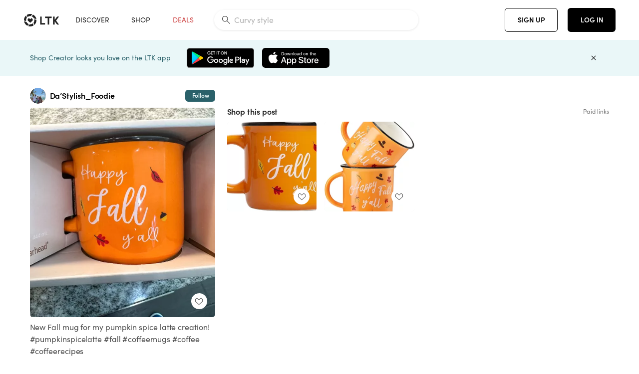

--- FILE ---
content_type: text/html; charset=utf-8
request_url: https://www.shopltk.com/explore/Da%E2%80%99Stylish_Foodie/posts/f02bc230-5d4c-11ee-acb7-0242ac110003
body_size: 122791
content:
<!doctype html>
<html data-n-head-ssr lang="en" data-n-head="%7B%22lang%22:%7B%22ssr%22:%22en%22%7D%7D">
  <head >
    <meta data-n-head="ssr" data-hid="charset" charset="utf-8"><meta data-n-head="ssr" name="viewport" content="width=device-width, initial-scale=1"><meta data-n-head="ssr" name="referrer" content="always"><meta data-n-head="ssr" name="color-scheme" content="light"><meta data-n-head="ssr" name="application-name" content="LTK"><meta data-n-head="ssr" name="msapplication-TileColor" content="#FFFFFF"><meta data-n-head="ssr" name="msapplication-TileImage" content="/favicon-144.png?v=4"><meta data-n-head="ssr" data-hid="mobile-web-app-capable" name="mobile-web-app-capable" content="yes"><meta data-n-head="ssr" data-hid="apple-mobile-web-app-capable" name="apple-mobile-web-app-capable" content="yes"><meta data-n-head="ssr" data-hid="apple-mobile-web-app-status-bar-style" name="apple-mobile-web-app-status-bar-style" content="default"><meta data-n-head="ssr" data-hid="apple-mobile-web-app-title" name="apple-mobile-web-app-title" content="LTK"><meta data-n-head="ssr" data-hid="theme-color" name="theme-color" content="#FFFFFF"><meta data-n-head="ssr" data-hid="og:type" name="og:type" property="og:type" content="website"><meta data-n-head="ssr" data-hid="og:site_name" name="og:site_name" property="og:site_name" content="LTK"><meta data-n-head="ssr" data-hid="twitter:site" name="twitter:site" property="twitter:site" content="@liketoknow.it"><meta data-n-head="ssr" data-hid="twitter:creator" name="twitter:creator" property="twitter:creator" content="@liketoknow.it"><meta data-n-head="ssr" data-hid="og:title" property="og:title" content="Da’Stylish_Foodie on LTK"><meta data-n-head="ssr" data-hid="description" name="description" content="Shop the latest from Da’Stylish_Foodie on LTK, the easiest way to shop everything from your favorite creators."><meta data-n-head="ssr" data-hid="og:description" property="og:description" content="Shop the latest from Da’Stylish_Foodie on LTK, the easiest way to shop everything from your favorite creators."><meta data-n-head="ssr" data-hid="og:url" property="og:url" content="https://www.shopltk.com/explore/Da%E2%80%99Stylish_Foodie/posts/f02bc230-5d4c-11ee-acb7-0242ac110003"><meta data-n-head="ssr" data-hid="al:ios:url" property="al:ios:url" content="com.rewardstyle.ltk://explore/Da%E2%80%99Stylish_Foodie/posts/f02bc230-5d4c-11ee-acb7-0242ac110003"><meta data-n-head="ssr" data-hid="al:ios:app_name" property="al:ios:app_name" content="LTK"><meta data-n-head="ssr" data-hid="al:ios:app_store_id" property="al:ios:app_store_id" content="1154027990"><meta data-n-head="ssr" data-hid="al:android:url" property="al:android:url" content="com.rewardstyle.liketoknowit://explore/Da%E2%80%99Stylish_Foodie/posts/f02bc230-5d4c-11ee-acb7-0242ac110003"><meta data-n-head="ssr" data-hid="al:android:app_name" property="al:android:app_name" content="LTK"><meta data-n-head="ssr" data-hid="al:android:package" property="al:android:package" content="com.rewardstyle.liketoknowit"><meta data-n-head="ssr" data-hid="branch:deeplink:$deeplink_path" property="branch:deeplink:$deeplink_path" content="/explore/Da%E2%80%99Stylish_Foodie/posts/f02bc230-5d4c-11ee-acb7-0242ac110003"><meta data-n-head="ssr" data-hid="branch:deeplink:app_url" property="branch:deeplink:app_url" content="explore/Da%E2%80%99Stylish_Foodie/posts/f02bc230-5d4c-11ee-acb7-0242ac110003"><meta data-n-head="ssr" data-hid="branch:deeplink:title" property="branch:deeplink:title" content="Get my full shop experience"><meta data-n-head="ssr" data-hid="branch:deeplink:subtitle" property="branch:deeplink:subtitle" content="Download the LTK app now to shop all of my favorite finds in one place."><meta data-n-head="ssr" data-hid="branch:deeplink:button" property="branch:deeplink:button" content="Get the free LTK app"><meta data-n-head="ssr" data-hid="branch:deeplink:getButton" property="branch:deeplink:getButton" content="GET"><meta data-n-head="ssr" data-hid="branch:deeplink:openButton" property="branch:deeplink:openButton" content="OPEN"><meta data-n-head="ssr" data-hid="branch:deeplink:page" property="branch:deeplink:page" content="post_page"><meta data-n-head="ssr" data-hid="branch:deeplink:continue" property="branch:deeplink:continue" content="Continue on web"><meta data-n-head="ssr" data-hid="branch:deeplink:title_treatment" property="branch:deeplink:title_treatment" content="Get my full LTK experience"><meta data-n-head="ssr" data-hid="branch:deeplink:subtitle_treatment" property="branch:deeplink:subtitle_treatment" content="Download the LTK app to shop my favorites and get notified when I post fresh content."><meta data-n-head="ssr" data-hid="branch:deeplink:button_treatment" property="branch:deeplink:button_treatment" content="Get the LTK app"><meta data-n-head="ssr" data-hid="branch:deeplink:avatarUrl" property="branch:deeplink:avatarUrl" content="https://avatar-cdn.liketoknow.it/bf41c70a-4c83-11eb-831b-f5ef441f9928.884756c8-9aff-40a6-a057-954df0a8db1d"><meta data-n-head="ssr" data-hid="og:image" property="og:image" content="https://product-images-cdn.liketoknow.it/KqFhNdfWK_dBWobdSQCQamqKUvEPuP1aKus2T_kaMjUj9JGqYhvAXnWDWJZcCqRZlOUAsvkUgpgBLP9wFWXri.jWk88ad5FHVHm4919oRku0Ltwb4TQqAQHkrrbOAG6Fj8qXCLvDw8OXHC6g61Rj92tIrEjxAovv8FcUy5KzeF02iQvCm7IQzvgJdtw-"><meta data-n-head="ssr" data-hid="og:image:secure_url" property="og:image:secure_url" content="https://product-images-cdn.liketoknow.it/KqFhNdfWK_dBWobdSQCQamqKUvEPuP1aKus2T_kaMjUj9JGqYhvAXnWDWJZcCqRZlOUAsvkUgpgBLP9wFWXri.jWk88ad5FHVHm4919oRku0Ltwb4TQqAQHkrrbOAG6Fj8qXCLvDw8OXHC6g61Rj92tIrEjxAovv8FcUy5KzeF02iQvCm7IQzvgJdtw-"><meta data-n-head="ssr" data-hid="og:image:width" property="og:image:width" content="1808"><meta data-n-head="ssr" data-hid="og:image:height" property="og:image:height" content="2048"><meta data-n-head="ssr" data-hid="twitter:card" name="twitter:card" content="summary_large_image"><title>Da’Stylish_Foodie on LTK</title><link data-n-head="ssr" rel="icon" type="image/png" href="/favicon.png?v=4" sizes="32x32"><link data-n-head="ssr" rel="icon" type="image/png" href="/favicon-128.png?v=4" sizes="128x128"><link data-n-head="ssr" rel="icon" type="image/png" href="/favicon-192.png?v=4" sizes="192x192"><link data-n-head="ssr" rel="shortcut icon" type="image/png" href="/favicon-196.png?v=4" sizes="196x196"><link data-n-head="ssr" rel="apple-touch-icon" href="/favicon-152.png?v=4" sizes="152x152"><link data-n-head="ssr" rel="apple-touch-icon" href="/favicon-180.png?v=4" sizes="180x180"><link data-n-head="ssr" data-hid="apple-touch-startup-image-iphonexsmax" rel="apple-touch-startup-image" href="/static/icons/splash_iphonexsmax_1242x2688.6b17fa.png" media="(device-width: 414px) and (device-height: 896px) and (-webkit-device-pixel-ratio: 3)"><link data-n-head="ssr" data-hid="apple-touch-startup-image-iphonexr" rel="apple-touch-startup-image" href="/static/icons/splash_iphonexr_828x1792.6b17fa.png" media="(device-width: 414px) and (device-height: 896px) and (-webkit-device-pixel-ratio: 2)"><link data-n-head="ssr" data-hid="apple-touch-startup-image-iphonex" rel="apple-touch-startup-image" href="/static/icons/splash_iphonex_1125x2436.6b17fa.png" media="(device-width: 375px) and (device-height: 812px) and (-webkit-device-pixel-ratio: 3)"><link data-n-head="ssr" data-hid="apple-touch-startup-image-iphoneplus" rel="apple-touch-startup-image" href="/static/icons/splash_iphoneplus_1242x2208.6b17fa.png" media="(device-width: 414px) and (device-height: 736px) and (-webkit-device-pixel-ratio: 3)"><link data-n-head="ssr" data-hid="apple-touch-startup-image-iphone6" rel="apple-touch-startup-image" href="/static/icons/splash_iphone6_750x1334.6b17fa.png" media="(device-width: 375px) and (device-height: 667px) and (-webkit-device-pixel-ratio: 2)"><link data-n-head="ssr" data-hid="apple-touch-startup-image-iphone5" rel="apple-touch-startup-image" href="/static/icons/splash_iphone5_640x1136.6b17fa.png" media="(device-width: 320px) and (device-height: 568px) and (-webkit-device-pixel-ratio: 2)"><link data-n-head="ssr" data-hid="shortcut-icon" rel="shortcut icon" href="/static/icons/icon_64x64.6b17fa.png"><link data-n-head="ssr" data-hid="apple-touch-icon" rel="apple-touch-icon" href="/static/icons/icon_512x512.6b17fa.png" sizes="512x512"><link data-n-head="ssr" media="(device-width: 320px) and (device-height: 568px) and (-webkit-device-pixel-ratio: 2)" rel="apple-touch-startup-image" data-hid="apple-touch-startup-image-iphonese"><link data-n-head="ssr" media="(device-width: 768px) and (device-height: 1024px) and (-webkit-device-pixel-ratio: 2)" rel="apple-touch-startup-image" data-hid="apple-touch-startup-image-ipad"><link data-n-head="ssr" media="(device-width: 834px) and (device-height: 1112px) and (-webkit-device-pixel-ratio: 2)" rel="apple-touch-startup-image" data-hid="apple-touch-startup-image-ipadpro1"><link data-n-head="ssr" media="(device-width: 834px) and (device-height: 1194px) and (-webkit-device-pixel-ratio: 2)" rel="apple-touch-startup-image" data-hid="apple-touch-startup-image-ipadpro2"><link data-n-head="ssr" media="(device-width: 1024px) and (device-height: 1366px) and (-webkit-device-pixel-ratio: 2)" rel="apple-touch-startup-image" data-hid="apple-touch-startup-image-ipadpro3"><link data-n-head="ssr" rel="manifest" href="/static/manifest.2afe73c5.json" data-hid="manifest"><link data-n-head="ssr" rel="canonical" href="https://www.shopltk.com/explore/Da%E2%80%99Stylish_Foodie/posts/f02bc230-5d4c-11ee-acb7-0242ac110003"><link data-n-head="ssr" vmid="preload" rel="preload" as="image" imagesrcset="https://product-images-cdn.liketoknow.it/KqFhNdfWK_dBWobdSQCQamqKUvEPuP1aKus2T_kaMjUj9JGqYhvAXnWDWJZcCqRZlOUAsvkUgpgBLP9wFWXri.jWk88ad5FHVHm4919oRku0Ltwb4TQqAQHkrrbOAG6Fj8qXCLvDw8OXHC6g61Rj92tIrEjxAovv8FcUy5KzeF02iQvCm7IQzvgJdtw-?v=0&amp;auto=format&amp;fm=webp&amp;w=450&amp;q=80&amp;dpr=1 1x, https://product-images-cdn.liketoknow.it/KqFhNdfWK_dBWobdSQCQamqKUvEPuP1aKus2T_kaMjUj9JGqYhvAXnWDWJZcCqRZlOUAsvkUgpgBLP9wFWXri.jWk88ad5FHVHm4919oRku0Ltwb4TQqAQHkrrbOAG6Fj8qXCLvDw8OXHC6g61Rj92tIrEjxAovv8FcUy5KzeF02iQvCm7IQzvgJdtw-?v=0&amp;auto=format&amp;fm=webp&amp;w=450&amp;q=80&amp;dpr=2 2x, https://product-images-cdn.liketoknow.it/KqFhNdfWK_dBWobdSQCQamqKUvEPuP1aKus2T_kaMjUj9JGqYhvAXnWDWJZcCqRZlOUAsvkUgpgBLP9wFWXri.jWk88ad5FHVHm4919oRku0Ltwb4TQqAQHkrrbOAG6Fj8qXCLvDw8OXHC6g61Rj92tIrEjxAovv8FcUy5KzeF02iQvCm7IQzvgJdtw-?v=0&amp;auto=format&amp;fm=webp&amp;w=450&amp;q=80&amp;dpr=3 3x"><script data-n-head="ssr" data-hid="gtm-script">window['dataLayer']=[];if(!window._gtm_init){window._gtm_init=1;(function(w,n,d,m,e,p){w[d]=(w[d]==1||n[d]=='yes'||n[d]==1||n[m]==1||(w[e]&&w[e][p]&&w[e][p]()))?1:0})(window,navigator,'doNotTrack','msDoNotTrack','external','msTrackingProtectionEnabled');(function(w,d,s,l,x,y){w[x]={};w._gtm_inject=function(i){if(w.doNotTrack||w[x][i])return;w[x][i]=1;w[l]=w[l]||[];w[l].push({'gtm.start':new Date().getTime(),event:'gtm.js'});var f=d.getElementsByTagName(s)[0],j=d.createElement(s);j.async=true;j.src='https://www.googletagmanager.com/gtm.js?id='+i;f.parentNode.insertBefore(j,f);}})(window,document,'script','dataLayer','_gtm_ids','_gtm_inject')};["GTM-TFZXHKL&"].forEach(function(i){window._gtm_inject(i)})</script><script data-n-head="ssr" type="application/ld+json">{"@context":"http://schema.org/","@type":"BlogPosting","sharedContent":{"@type":"CreativeWork","thumbnailUrl":"https://product-images-cdn.liketoknow.it/KqFhNdfWK_dBWobdSQCQamqKUvEPuP1aKus2T_kaMjUj9JGqYhvAXnWDWJZcCqRZlOUAsvkUgpgBLP9wFWXri.jWk88ad5FHVHm4919oRku0Ltwb4TQqAQHkrrbOAG6Fj8qXCLvDw8OXHC6g61Rj92tIrEjxAovv8FcUy5KzeF02iQvCm7IQzvgJdtw-","text":"New Fall mug for my pumpkin spice latte creation! #pumpkinspicelatte #fall #coffeemugs #coffee #coffeerecipes "},"articleBody":"New Fall mug for my pumpkin spice latte creation! #pumpkinspicelatte #fall #coffeemugs #coffee #coffeerecipes ","creator":{"@type":"Organization","description":"I’m a fashion &amp;amp; food lover. I love travel journeys &amp;amp; adventures w/my family. Faith is a large part of my life!\nig: @dastylishfoodie15","logo":"https://avatar-cdn.liketoknow.it/bf41c70a-4c83-11eb-831b-f5ef441f9928.884756c8-9aff-40a6-a057-954df0a8db1d","name":"Da%u2019Stylish_Foodie | LTK","url":"https://www.shopltk.com/explore/Da%u2019Stylish_Foodie"},"datePublished":"2023-09-27T15:45:57+00:00","headline":"Pearhead Happy Fall Y&#x27;all Mug, … Curated on LTK","image":"https://product-images-cdn.liketoknow.it/KqFhNdfWK_dBWobdSQCQamqKUvEPuP1aKus2T_kaMjUj9JGqYhvAXnWDWJZcCqRZlOUAsvkUgpgBLP9wFWXri.jWk88ad5FHVHm4919oRku0Ltwb4TQqAQHkrrbOAG6Fj8qXCLvDw8OXHC6g61Rj92tIrEjxAovv8FcUy5KzeF02iQvCm7IQzvgJdtw-","url":"https://www.shopltk.com/explore/Da%u2019Stylish_Foodie/posts/f02bc230-5d4c-11ee-acb7-0242ac110003"}</script><link rel="preload" href="/static/a761018.js" as="script"><link rel="preload" href="/static/7755ee8.js" as="script"><link rel="preload" href="/static/css/715a7ad.css" as="style"><link rel="preload" href="/static/2680517.js" as="script"><link rel="preload" href="/static/css/9473e77.css" as="style"><link rel="preload" href="/static/7e01cf6.js" as="script"><link rel="preload" href="/static/css/3384c50.css" as="style"><link rel="preload" href="/static/bbd1506.js" as="script"><link rel="preload" href="/static/css/799f007.css" as="style"><link rel="preload" href="/static/788bd4d.js" as="script"><link rel="preload" href="/static/css/046a22e.css" as="style"><link rel="preload" href="/static/09ade6c.js" as="script"><link rel="preload" href="/static/css/ee5d34a.css" as="style"><link rel="preload" href="/static/268360a.js" as="script"><link rel="preload" href="/static/css/beb8def.css" as="style"><link rel="preload" href="/static/48f28cb.js" as="script"><link rel="stylesheet" href="/static/css/715a7ad.css"><link rel="stylesheet" href="/static/css/9473e77.css"><link rel="stylesheet" href="/static/css/3384c50.css"><link rel="stylesheet" href="/static/css/799f007.css"><link rel="stylesheet" href="/static/css/046a22e.css"><link rel="stylesheet" href="/static/css/ee5d34a.css"><link rel="stylesheet" href="/static/css/beb8def.css">
  </head>
  <body >
    <noscript data-n-head="ssr" data-hid="gtm-noscript" data-pbody="true"><iframe src="https://www.googletagmanager.com/ns.html?id=GTM-TFZXHKL&&" height="0" width="0" style="display:none;visibility:hidden" title="gtm"></iframe></noscript><div data-server-rendered="true" id="__nuxt"><!----><div id="__layout"><div data-app="true" data-fetch-key="DefaultLayout:0" id="app" class="v-application v-application--is-ltr theme--light"><div class="v-application--wrap"><header class="ltk-header site-header v-sheet theme--light elevation-0 v-toolbar v-app-bar v-app-bar--fixed" style="height:80px;margin-top:0px;transform:translateY(0px);left:0px;right:0px;" data-v-1082540e data-v-9dfe58f0><div class="v-toolbar__content" style="height:80px;"><div class="container flex-nowrap pa-0 branch-journeys-top white fill-height" data-v-1082540e><div class="v-toolbar__items" data-v-1082540e><a href="/" class="ltk-logo d-flex align-self-center pr-md-3 pr-xl-5 pl-3 pl-md-0" data-v-290a3398 data-v-1082540e><svg height="25px" width="70px" viewBox="0 0 70 25" fill="none" xmlns="http://www.w3.org/2000/svg" xmlns:xlink="http://www.w3.org/1999/xlink" data-v-290a3398><title data-v-290a3398>LTK</title> <path fill-rule="evenodd" clip-rule="evenodd" d="M18.0692 18.9455C18.0568 18.8992 18.0217 18.8624 17.9759 18.8478C17.9302 18.8332 17.8801 18.8429 17.8431 18.8734C16.1555 20.2595 13.9917 20.9333 11.8132 20.751C11.7715 20.7471 11.7303 20.7621 11.7011 20.792L8.40645 24.0878C8.37213 24.1221 8.35794 24.1716 8.3689 24.2188C8.37986 24.266 8.41442 24.3042 8.46036 24.3199C9.77623 24.7694 11.1574 24.9991 12.5483 25C14.8553 25.0001 17.1172 24.3634 19.0837 23.1603C19.136 23.1275 19.1608 23.0646 19.1449 23.0051L18.0692 18.9455ZM4.90108 15.8862L0.40818 14.6886C0.361852 14.6762 0.312366 14.6882 0.276985 14.7206C0.241604 14.7529 0.225234 14.801 0.233586 14.8481C0.846198 18.4078 3.43142 21.9022 6.66602 23.544C6.68503 23.5536 6.70597 23.5588 6.72728 23.5593C6.76564 23.5599 6.80261 23.5449 6.82958 23.5177L9.81178 20.5354C9.8461 20.5011 9.86029 20.4516 9.84933 20.4044C9.83837 20.3572 9.80381 20.3189 9.75787 20.3032C7.69643 19.5969 5.87085 17.9343 4.99358 15.965C4.97652 15.926 4.94241 15.8969 4.90108 15.8862ZM24.9488 11.7277L20.8621 10.7238C20.8151 10.7123 20.7655 10.7256 20.7307 10.7591C20.6959 10.7926 20.6808 10.8415 20.6906 10.8888C21.1451 13.1006 20.6152 15.5141 19.2742 17.3471C19.249 17.3812 19.2406 17.4248 19.2515 17.4657L20.4388 21.9462C20.451 21.9928 20.4864 22.03 20.5325 22.0446C20.5464 22.0489 20.5608 22.0513 20.5754 22.0513C20.6083 22.0511 20.6402 22.0394 20.6654 22.0183C23.5931 19.5694 25.2753 15.6754 25.0554 11.856C25.0523 11.7944 25.0089 11.7422 24.9488 11.7277ZM12.5526 10.5747L9.97964 8.26938C9.92634 8.22097 9.84486 8.22097 9.79156 8.26938L7.62414 10.213C7.59422 10.2395 7.57724 10.2776 7.57758 10.3175V13.155C7.57748 13.1948 7.59441 13.2329 7.62414 13.2595L12.4564 17.5921C12.4821 17.6153 12.5155 17.6283 12.5502 17.6283C12.5866 17.6293 12.6222 17.6164 12.6494 17.5921L17.4817 13.2595C17.5112 13.2327 17.528 13.1948 17.5282 13.155V10.3175C17.5284 10.2776 17.5114 10.2396 17.4817 10.213L15.3143 8.26938C15.2607 8.22117 15.1792 8.22117 15.1256 8.26938L12.5526 10.5747ZM4.56108 3.1033C4.54834 3.05708 4.51276 3.02059 4.46679 3.00659C4.42083 2.99259 4.37087 3.00303 4.33441 3.03426C1.47964 5.46118 -0.138883 9.15351 0.00936958 12.9106C0.0118837 12.9722 0.0543641 13.025 0.114126 13.0407L4.18494 14.1253C4.19672 14.1284 4.20887 14.1301 4.22108 14.1302V14.1332C4.26299 14.133 4.30266 14.1143 4.32938 14.0821C4.35611 14.0499 4.36715 14.0075 4.35953 13.9664C3.95337 11.8016 4.48634 9.44496 5.78692 7.66142C5.81268 7.62621 5.8206 7.58107 5.80836 7.53922L4.56108 3.1033ZM24.8091 9.92765C24.1408 6.44918 21.6695 3.14057 18.5139 1.49574C18.4592 1.46696 18.392 1.47738 18.3485 1.5214L15.3933 4.4964C15.3591 4.53017 15.345 4.57921 15.3559 4.62594C15.3663 4.67281 15.4001 4.7111 15.4454 4.72736C17.4021 5.43552 19.1584 7.03514 20.0277 8.90177C20.0457 8.94055 20.0804 8.96909 20.122 8.97937L24.637 10.0877C24.648 10.0907 24.6593 10.0921 24.6707 10.092V10.0945C24.7127 10.0945 24.7525 10.0758 24.7793 10.0435C24.806 10.0113 24.817 9.96879 24.8091 9.92765ZM16.8219 0.808682C16.811 0.7617 16.7768 0.723523 16.7312 0.707541C13.1542 -0.550524 9.10605 -0.113043 5.9027 1.87762C5.84943 1.91046 5.82443 1.97454 5.84144 2.03465L6.97477 6.0673C6.98776 6.11323 7.02332 6.14939 7.06912 6.16323C7.0826 6.16739 7.09665 6.16945 7.11077 6.16936C7.1443 6.16985 7.1769 6.15836 7.20266 6.13696C8.93588 4.69651 11.1793 4.01603 13.4231 4.25017C13.4656 4.25461 13.5077 4.23954 13.5377 4.20923L16.7845 0.939113C16.8186 0.904897 16.8327 0.855665 16.8219 0.808682ZM42.2547 7.92899C42.2547 8.09033 42.4251 8.30501 42.5561 8.30501H47.378V21.0319C47.378 21.1958 47.5052 21.3571 47.6362 21.3571H50.307C50.438 21.3571 50.5691 21.1926 50.5691 21.0319V8.30501H55.3078C55.4369 8.30501 55.6092 8.09033 55.6092 7.92899V5.61951C55.6092 5.45882 55.4388 5.24414 55.3078 5.24414H42.5561C42.427 5.24414 42.2547 5.45882 42.2547 5.61951V7.92899ZM61.4816 11.5779H61.7063L66.2275 5.45228C66.3277 5.29037 66.5103 5.19713 66.7012 5.21027H69.8031C69.8555 5.20477 69.9076 5.22253 69.9455 5.2588C69.9835 5.29507 70.0033 5.34613 69.9997 5.39828C69.9997 5.50562 69.9781 5.55897 69.8923 5.66631L64.2952 13.3058L69.8903 20.8672C69.9768 20.9746 69.9984 21.0286 69.9984 21.1359C70.002 21.1881 69.9821 21.2391 69.9442 21.2754C69.9063 21.3117 69.8542 21.3294 69.8018 21.3239H66.6999C66.5089 21.3371 66.3264 21.2438 66.2262 21.0819L61.705 14.9602H61.4835V20.9811C61.4835 21.1424 61.3525 21.3571 61.2214 21.3571H58.5507C58.4196 21.3571 58.2925 21.1958 58.2925 21.0318V5.56417C58.2925 5.40284 58.4236 5.24215 58.5507 5.24215H61.2214C61.3525 5.24215 61.4835 5.40284 61.4835 5.56417L61.4816 11.5779ZM41.9512 18.293H35.5777L35.5797 5.56415C35.5797 5.40281 35.4486 5.24213 35.3176 5.24213H32.6468C32.5191 5.24213 32.388 5.40281 32.388 5.56415V21.0286C32.388 21.1925 32.5158 21.3538 32.6468 21.3538H41.9512C42.0803 21.3538 42.2527 21.1391 42.2527 20.9778V18.669C42.2527 18.5076 42.0823 18.293 41.9512 18.293Z" fill="#222222" data-v-290a3398></path></svg></a></div> <!----> <!----> <!----><!----><!----><!----><!----><!----><!----><!----><!----><!----><!----></div></div></header> <main class="v-main" style="padding-top:80px;padding-right:0px;padding-bottom:0!important;padding-left:0px;--vuetify-app-bar-height:0px;--branch-journey-banner-height:0px;"><div class="v-main__wrap"><!----> <div class="container ltk-post-page fill-height align-start pt-0 pt-md-6" data-v-cf1d275e data-v-cf1d275e><div class="row align-start" data-v-cf1d275e data-v-cf1d275e><div class="col col-12 align-self-start" data-v-cf1d275e data-v-cf1d275e><div data-v-cf1d275e><div class="row ltk-item justify-center" data-v-06a65688 data-v-06a65688 data-v-cf1d275e><div class="col-sm-6 col-md-4 col-12" data-v-06a65688 data-v-06a65688><div class="row ltk-profile-header flex-nowrap no-gutters align-center" data-v-86fc8f82 data-v-86fc8f82 data-v-06a65688><div class="col col-auto" data-v-86fc8f82 data-v-86fc8f82><a href="/explore/Da%E2%80%99Stylish_Foodie" class="ltk-black--text nuxt-link-active" data-v-86fc8f82><div class="position-relative" data-v-86fc8f82><div alt="Da’Stylish_Foodie on LTK" class="v-avatar mr-2" style="height:32px;min-width:32px;width:32px;" data-v-86fc8f82><img src="https://avatar-cdn.liketoknow.it/bf41c70a-4c83-11eb-831b-f5ef441f9928.884756c8-9aff-40a6-a057-954df0a8db1d?v=0&amp;auto=format&amp;fm=webp&amp;w=100&amp;h=100&amp;fit=crop&amp;q=80&amp;dpr=1" loading="lazy" width="32" height="32" alt="Da’Stylish_Foodie on LTK" class="c-image" data-v-d05415aa></div> <!----><!----><!----></div></a></div> <div class="col-sm-7 col-8" data-v-86fc8f82 data-v-86fc8f82><a href="/explore/Da%E2%80%99Stylish_Foodie" class="ltk-black--text d-block mr-2 nuxt-link-active" data-v-86fc8f82><div class="text-truncate text-subtitle-subtitle1-sofiapro"><!---->Da’Stylish_Foodie
    </div></a> <!----></div> <!----></div> <div class="row my-2 no-gutters" data-v-06a65688 data-v-06a65688><div class="ltk-hero-img-container col col-12" data-v-06a65688 data-v-06a65688><div class="client-only-placeholder" data-v-06a65688 data-v-06a65688><div payload="[object Object]" data-v-5cfe282b data-v-06a65688><div><a href="/explore/Da%E2%80%99Stylish_Foodie/posts/f02bc230-5d4c-11ee-acb7-0242ac110003" aria-current="page" tabindex="0" class="nuxt-link-exact-active nuxt-link-active v-card v-card--flat v-card--link v-sheet theme--light" style="max-height:100%;max-width:100%;width:450px;" data-v-5cfe282b><div max-height="100%" max-width="100%" srcset="https://product-images-cdn.liketoknow.it/KqFhNdfWK_dBWobdSQCQamqKUvEPuP1aKus2T_kaMjUj9JGqYhvAXnWDWJZcCqRZlOUAsvkUgpgBLP9wFWXri.jWk88ad5FHVHm4919oRku0Ltwb4TQqAQHkrrbOAG6Fj8qXCLvDw8OXHC6g61Rj92tIrEjxAovv8FcUy5KzeF02iQvCm7IQzvgJdtw-?v=0&amp;auto=format&amp;fm=webp&amp;w=450&amp;q=80&amp;dpr=1 1x, https://product-images-cdn.liketoknow.it/KqFhNdfWK_dBWobdSQCQamqKUvEPuP1aKus2T_kaMjUj9JGqYhvAXnWDWJZcCqRZlOUAsvkUgpgBLP9wFWXri.jWk88ad5FHVHm4919oRku0Ltwb4TQqAQHkrrbOAG6Fj8qXCLvDw8OXHC6g61Rj92tIrEjxAovv8FcUy5KzeF02iQvCm7IQzvgJdtw-?v=0&amp;auto=format&amp;fm=webp&amp;w=450&amp;q=80&amp;dpr=2 2x, https://product-images-cdn.liketoknow.it/KqFhNdfWK_dBWobdSQCQamqKUvEPuP1aKus2T_kaMjUj9JGqYhvAXnWDWJZcCqRZlOUAsvkUgpgBLP9wFWXri.jWk88ad5FHVHm4919oRku0Ltwb4TQqAQHkrrbOAG6Fj8qXCLvDw8OXHC6g61Rj92tIrEjxAovv8FcUy5KzeF02iQvCm7IQzvgJdtw-?v=0&amp;auto=format&amp;fm=webp&amp;w=450&amp;q=80&amp;dpr=3 3x" alt="New Fall mug for my pumpkin spice latte creation! #pumpkinspicelatte #fall #coffeemugs #coffee #coffeerecipes " class="ltk-hero-image d-block fill-height ltk-img grey-10 rounded" style="padding-bottom:113.27433628318585%;" data-v-5cfe282b><img src="https://product-images-cdn.liketoknow.it/KqFhNdfWK_dBWobdSQCQamqKUvEPuP1aKus2T_kaMjUj9JGqYhvAXnWDWJZcCqRZlOUAsvkUgpgBLP9wFWXri.jWk88ad5FHVHm4919oRku0Ltwb4TQqAQHkrrbOAG6Fj8qXCLvDw8OXHC6g61Rj92tIrEjxAovv8FcUy5KzeF02iQvCm7IQzvgJdtw-?v=0&amp;auto=format&amp;fm=webp&amp;w=450&amp;q=80&amp;dpr=1" loading="lazy" width="450" height="509.7345132743363" rounded="true" max-height="100%" max-width="100%" srcset="https://product-images-cdn.liketoknow.it/KqFhNdfWK_dBWobdSQCQamqKUvEPuP1aKus2T_kaMjUj9JGqYhvAXnWDWJZcCqRZlOUAsvkUgpgBLP9wFWXri.jWk88ad5FHVHm4919oRku0Ltwb4TQqAQHkrrbOAG6Fj8qXCLvDw8OXHC6g61Rj92tIrEjxAovv8FcUy5KzeF02iQvCm7IQzvgJdtw-?v=0&amp;auto=format&amp;fm=webp&amp;w=450&amp;q=80&amp;dpr=1 1x, https://product-images-cdn.liketoknow.it/KqFhNdfWK_dBWobdSQCQamqKUvEPuP1aKus2T_kaMjUj9JGqYhvAXnWDWJZcCqRZlOUAsvkUgpgBLP9wFWXri.jWk88ad5FHVHm4919oRku0Ltwb4TQqAQHkrrbOAG6Fj8qXCLvDw8OXHC6g61Rj92tIrEjxAovv8FcUy5KzeF02iQvCm7IQzvgJdtw-?v=0&amp;auto=format&amp;fm=webp&amp;w=450&amp;q=80&amp;dpr=2 2x, https://product-images-cdn.liketoknow.it/KqFhNdfWK_dBWobdSQCQamqKUvEPuP1aKus2T_kaMjUj9JGqYhvAXnWDWJZcCqRZlOUAsvkUgpgBLP9wFWXri.jWk88ad5FHVHm4919oRku0Ltwb4TQqAQHkrrbOAG6Fj8qXCLvDw8OXHC6g61Rj92tIrEjxAovv8FcUy5KzeF02iQvCm7IQzvgJdtw-?v=0&amp;auto=format&amp;fm=webp&amp;w=450&amp;q=80&amp;dpr=3 3x" alt="New Fall mug for my pumpkin spice latte creation! #pumpkinspicelatte #fall #coffeemugs #coffee #coffeerecipes " class="c-image" data-v-d05415aa></div> <!----></a></div></div></div> <div class="ltk-hero-overlay" data-v-06a65688><!----> <button type="button" aria-label="add post to favorites" opacity="86" id="coachmarkTarget" absolute="" class="v-btn--like ltk-favorite-icon v-btn v-btn--absolute v-btn--fab v-btn--has-bg v-btn--round theme--light elevation-0 v-size--default ltk-whitn" data-v-00a44d36 data-v-06a65688><span class="v-btn__content"><i aria-hidden="true" class="v-icon notranslate capsule capsule-consumer-heart-logo-outline-16 theme--light"></i></span></button></div> <!----></div></div> <div class="row no-gutters" data-v-06a65688 data-v-06a65688><div class="col col-12" data-v-06a65688 data-v-06a65688><div class="text-body-body1-sofiapro" data-v-2ab19316 data-v-06a65688><p class="ltk-caption text-body-body1-sofiapro grey-70--text mb-2" data-v-2ab19316>
    New Fall mug for my pumpkin spice latte creation! pumpkinspicelatte fall coffeemugs coffee coffeerecipes 
  </p> <div class="d-inline-block mr-3" data-v-2ab19316><a class="link-light--text" data-v-2ab19316>
      #
    </a></div><div class="d-inline-block mr-3" data-v-2ab19316><a class="link-light--text" data-v-2ab19316>
      #
    </a></div><div class="d-inline-block mr-3" data-v-2ab19316><a class="link-light--text" data-v-2ab19316>
      #
    </a></div><div class="d-inline-block mr-3" data-v-2ab19316><a class="link-light--text" data-v-2ab19316>
      #
    </a></div><div class="d-inline-block mr-3" data-v-2ab19316><a class="link-light--text" data-v-2ab19316>
      #
    </a></div></div></div> <!----> <div class="col col-12" data-v-06a65688 data-v-06a65688><div class="pt-6" data-v-06a65688><span class="mr-3 grey-50--text">Share:</span> <a href="https://www.facebook.com/dialog/feed?app_id=258637720963039&amp;link=https%3A%2F%2Fliketk.it%2F4jHs4&amp;picture=https%3A%2F%2Fproduct-images-cdn.liketoknow.it%2FKqFhNdfWK_dBWobdSQCQamqKUvEPuP1aKus2T_kaMjUj9JGqYhvAXnWDWJZcCqRZlOUAsvkUgpgBLP9wFWXri.jWk88ad5FHVHm4919oRku0Ltwb4TQqAQHkrrbOAG6Fj8qXCLvDw8OXHC6g61Rj92tIrEjxAovv8FcUy5KzeF02iQvCm7IQzvgJdtw-%3Fv%3D0%26auto%3Dformat%26fm%3Dwebp%26w%3D405%26fit%3Dcrop%26q%3D80&amp;description=New+Fall+mug+for+my+pumpkin+spice+latte+creation%21+%23pumpkinspicelatte+%23fall+%23coffeemugs+%23coffee+%23coffeerecipes+" target="_blank" aria-label="share on facebook" rel="noopener" class="v-btn v-btn--fab v-btn--has-bg v-btn--round theme--light elevation-0 v-size--default grey-10 text-decoration-none mr-3"><span class="v-btn__content"><span aria-hidden="true" class="v-icon notranslate theme--light grey-50--text"><svg xmlns="http://www.w3.org/2000/svg" viewBox="0 0 24 24" role="img" aria-hidden="true" class="v-icon__svg"><path d="M12 2.04C6.5 2.04 2 6.53 2 12.06C2 17.06 5.66 21.21 10.44 21.96V14.96H7.9V12.06H10.44V9.85C10.44 7.34 11.93 5.96 14.22 5.96C15.31 5.96 16.45 6.15 16.45 6.15V8.62H15.19C13.95 8.62 13.56 9.39 13.56 10.18V12.06H16.34L15.89 14.96H13.56V21.96A10 10 0 0 0 22 12.06C22 6.53 17.5 2.04 12 2.04Z"></path></svg></span></span></a><a href="https://www.pinterest.com/pin/create/button/?media=https%3A%2F%2Fproduct-images-cdn.liketoknow.it%2FKqFhNdfWK_dBWobdSQCQamqKUvEPuP1aKus2T_kaMjUj9JGqYhvAXnWDWJZcCqRZlOUAsvkUgpgBLP9wFWXri.jWk88ad5FHVHm4919oRku0Ltwb4TQqAQHkrrbOAG6Fj8qXCLvDw8OXHC6g61Rj92tIrEjxAovv8FcUy5KzeF02iQvCm7IQzvgJdtw-%3Fv%3D0%26auto%3Dformat%26fm%3Dwebp%26w%3D405%26fit%3Dcrop%26q%3D80&amp;url=https%3A%2F%2Fliketk.it%2F4jHs4&amp;description=New+Fall+mug+for+my+pumpkin+spice+latte+creation%21+%23pumpkinspicelatte+%23fall+%23coffeemugs+%23coffee+%23coffeerecipes+" target="_blank" aria-label="share on pinterest" rel="noopener" class="v-btn v-btn--fab v-btn--has-bg v-btn--round theme--light elevation-0 v-size--default grey-10 text-decoration-none mr-3"><span class="v-btn__content"><span aria-hidden="true" class="v-icon notranslate theme--light grey-50--text"><svg xmlns="http://www.w3.org/2000/svg" viewBox="0 0 24 24" role="img" aria-hidden="true" class="v-icon__svg"><path d="M9.04,21.54C10,21.83 10.97,22 12,22A10,10 0 0,0 22,12A10,10 0 0,0 12,2A10,10 0 0,0 2,12C2,16.25 4.67,19.9 8.44,21.34C8.35,20.56 8.26,19.27 8.44,18.38L9.59,13.44C9.59,13.44 9.3,12.86 9.3,11.94C9.3,10.56 10.16,9.53 11.14,9.53C12,9.53 12.4,10.16 12.4,10.97C12.4,11.83 11.83,13.06 11.54,14.24C11.37,15.22 12.06,16.08 13.06,16.08C14.84,16.08 16.22,14.18 16.22,11.5C16.22,9.1 14.5,7.46 12.03,7.46C9.21,7.46 7.55,9.56 7.55,11.77C7.55,12.63 7.83,13.5 8.29,14.07C8.38,14.13 8.38,14.21 8.35,14.36L8.06,15.45C8.06,15.62 7.95,15.68 7.78,15.56C6.5,15 5.76,13.18 5.76,11.71C5.76,8.55 8,5.68 12.32,5.68C15.76,5.68 18.44,8.15 18.44,11.43C18.44,14.87 16.31,17.63 13.26,17.63C12.29,17.63 11.34,17.11 11,16.5L10.33,18.87C10.1,19.73 9.47,20.88 9.04,21.57V21.54Z"></path></svg></span></span></a><a href="https://twitter.com/intent/tweet?hashtags=liketkit&amp;text=%40liketoknowit&amp;url=https%3A%2F%2Fliketk.it%2F4jHs4" target="_blank" aria-label="share on twitter" rel="noopener" class="v-btn v-btn--fab v-btn--has-bg v-btn--round theme--light elevation-0 v-size--default grey-10 text-decoration-none mr-3"><span class="v-btn__content"><span aria-hidden="true" class="v-icon notranslate theme--light grey-50--text"><svg xmlns="http://www.w3.org/2000/svg" viewBox="0 0 24 24" role="img" aria-hidden="true" class="v-icon__svg"><path d="M22.46,6C21.69,6.35 20.86,6.58 20,6.69C20.88,6.16 21.56,5.32 21.88,4.31C21.05,4.81 20.13,5.16 19.16,5.36C18.37,4.5 17.26,4 16,4C13.65,4 11.73,5.92 11.73,8.29C11.73,8.63 11.77,8.96 11.84,9.27C8.28,9.09 5.11,7.38 3,4.79C2.63,5.42 2.42,6.16 2.42,6.94C2.42,8.43 3.17,9.75 4.33,10.5C3.62,10.5 2.96,10.3 2.38,10C2.38,10 2.38,10 2.38,10.03C2.38,12.11 3.86,13.85 5.82,14.24C5.46,14.34 5.08,14.39 4.69,14.39C4.42,14.39 4.15,14.36 3.89,14.31C4.43,16 6,17.26 7.89,17.29C6.43,18.45 4.58,19.13 2.56,19.13C2.22,19.13 1.88,19.11 1.54,19.07C3.44,20.29 5.7,21 8.12,21C16,21 20.33,14.46 20.33,8.79C20.33,8.6 20.33,8.42 20.32,8.23C21.16,7.63 21.88,6.87 22.46,6Z"></path></svg></span></span></a> <span class="v-tooltip v-tooltip--top" data-v-3a521528><!----><a href="https://liketk.it/4jHs4" aria-label="copy link to clipboard" rel="noopener" aria-haspopup="true" aria-expanded="false" class="v-btn v-btn--fab v-btn--has-bg v-btn--round theme--light elevation-0 v-size--default grey-10 text-decoration-none" data-v-3a521528><span class="v-btn__content"><!----> <span aria-hidden="true" class="v-icon notranslate theme--light grey-50--text" data-v-3a521528><svg xmlns="http://www.w3.org/2000/svg" viewBox="0 0 24 24" role="img" aria-hidden="true" class="v-icon__svg"><path d="M3.9,12C3.9,10.29 5.29,8.9 7,8.9H11V7H7A5,5 0 0,0 2,12A5,5 0 0,0 7,17H11V15.1H7C5.29,15.1 3.9,13.71 3.9,12M8,13H16V11H8V13M17,7H13V8.9H17C18.71,8.9 20.1,10.29 20.1,12C20.1,13.71 18.71,15.1 17,15.1H13V17H17A5,5 0 0,0 22,12A5,5 0 0,0 17,7Z"></path></svg></span></span></a></span></div></div></div></div> <div class="col-sm-6 col-md-8 col-12" data-v-06a65688 data-v-06a65688><div class="pa-0 col col-12" data-v-77600166 data-v-77600166 data-v-06a65688><div class="row mt-sm-9 mb-2 no-gutters align-stretch" data-v-77600166 data-v-77600166><div data-v-77600166><h2 class="text-subtitle-subtitle1-sofiapro" data-v-77600166>
        Shop this post
      </h2></div> <div class="ml-auto d-flex align-center" data-v-77600166><div class="grey-50--text col-12 pa-0 text-right text-caption2-sofiapro text-sm-caption1-sofiapro" data-v-77600166>
        Paid links
      </div></div></div> <div class="row ma-n1 ma-sm-n2 no-gutters align-center" data-v-77600166 data-v-77600166><div class="col-md-3 col-6" data-v-77600166 data-v-77600166><div payload="[object Object]" class="pa-1 pa-sm-2" data-v-6fc4cbe5 data-v-77600166><div><div data-v-6fc4cbe5><div class="position-relative" data-v-6fc4cbe5><div class="v-skeleton-loader v-skeleton-loader--boilerplate theme--light" data-v-6fc4cbe5><a href="https://rstyle.me/+L-njS_dyUMmu3HbN7Z452Q?li=f02bc230-5d4c-11ee-acb7-0242ac110003&amp;lpm=EXACT&amp;pt=timeline&amp;__cid=1144&amp;l=en&amp;p=&amp;rr=explore-displayName-posts-id&amp;r=explore-displayName-posts-id&amp;hpd=false" target="_blank" rel="nofollow noopener" title="link to Pearhead Happy Fall Y'all Mug, Autumn Coffee Mug, Home Dećor Accessories, Orange, 15oz, Fall Kit... from Amazon (US)" class="d-block" data-v-6fc4cbe5><div alt="Pearhead Happy Fall Y'all Mug, Autumn Coffee Mug, Home Dećor Accessories, Orange, 15oz, Fall Kit... | Amazon (US)" title="Pearhead Happy Fall Y'all Mug, Autumn Coffee Mug, Home Dećor Accessories, Orange, 15oz, Fall Kit... | Amazon (US)" class="ltk-img grey-10 rounded" style="padding-bottom:100%;" data-v-6fc4cbe5><img src="https://product-images-cdn.liketoknow.it/BfzeKpP4dp9i7zWNaccNMl9oqSP0eNQXJwAgZOBD2mO4aLjDQWfbjLb8rlOLU28my4TGN1cf74.rYjtBLvB9ZD8XOSiQp9fkqjdwrmKUgRQGHdDJng6AgaM6HdNiD8n11dOxjA--?v=2&amp;auto=format&amp;fm=webp&amp;w=256&amp;h=256&amp;fit=crop&amp;q=80" loading="lazy" rounded="true" alt="Pearhead Happy Fall Y'all Mug, Autumn Coffee Mug, Home Dećor Accessories, Orange, 15oz, Fall Kit... | Amazon (US)" title="Pearhead Happy Fall Y'all Mug, Autumn Coffee Mug, Home Dećor Accessories, Orange, 15oz, Fall Kit... | Amazon (US)" class="c-image" data-v-d05415aa></div></a></div> <!----> <!----> <button type="button" aria-label="add post to favorites" opacity="86" absolute="" class="v-btn--like favorite-button v-btn v-btn--absolute v-btn--fab v-btn--has-bg v-btn--round theme--light elevation-0 v-size--default ltk-whitn" style="--like-button-offset:14px;--like-button-size:32px;" data-v-6bbe7336 data-v-6fc4cbe5><span class="v-btn__content"><i aria-hidden="true" class="v-icon notranslate capsule capsule-consumer-heart-logo-outline-16 theme--light"></i></span></button></div> <!----> <!----></div></div></div></div><div class="col-md-3 col-6" data-v-77600166 data-v-77600166><div payload="[object Object]" class="pa-1 pa-sm-2" data-v-6fc4cbe5 data-v-77600166><div><div data-v-6fc4cbe5><div class="position-relative" data-v-6fc4cbe5><div class="v-skeleton-loader v-skeleton-loader--boilerplate theme--light" data-v-6fc4cbe5><a href="https://rstyle.me/+clWfSjNVYSEm3KFpIe8Zig?li=f02bc230-5d4c-11ee-acb7-0242ac110003&amp;lpm=SIMILAR&amp;pt=timeline&amp;__cid=1144&amp;l=en&amp;p=&amp;rr=explore-displayName-posts-id&amp;r=explore-displayName-posts-id&amp;hpd=false" target="_blank" rel="nofollow noopener" title="link to Hotop 2 Pieces Autumn Coffee Mug Happy Fall Y'all Camper Cup Thanksgiving Ceramic Pumpkin Mugs 14... from Amazon (US)" class="d-block" data-v-6fc4cbe5><div alt="Hotop 2 Pieces Autumn Coffee Mug Happy Fall Y'all Camper Cup Thanksgiving Ceramic Pumpkin Mugs 14... | Amazon (US)" title="Hotop 2 Pieces Autumn Coffee Mug Happy Fall Y'all Camper Cup Thanksgiving Ceramic Pumpkin Mugs 14... | Amazon (US)" class="ltk-img grey-10 rounded" style="padding-bottom:100%;" data-v-6fc4cbe5><img src="https://product-images-cdn.liketoknow.it/Y7f_yuy6iHChNn9tZrPJdCiKJH6mUuEvNNJIQL3Zi_tbean3lLXWloftGgETVtTkxEnYMRpp6QfsRalfBZWuaUTNdK1WR4sQPiCeOZbb2N237gR31ZhMWG86wz1WR1chCNyQwA--?v=2&amp;auto=format&amp;fm=webp&amp;w=256&amp;h=256&amp;fit=crop&amp;q=80" loading="lazy" rounded="true" alt="Hotop 2 Pieces Autumn Coffee Mug Happy Fall Y'all Camper Cup Thanksgiving Ceramic Pumpkin Mugs 14... | Amazon (US)" title="Hotop 2 Pieces Autumn Coffee Mug Happy Fall Y'all Camper Cup Thanksgiving Ceramic Pumpkin Mugs 14... | Amazon (US)" class="c-image" data-v-d05415aa></div></a></div> <!----> <!----> <button type="button" aria-label="add post to favorites" opacity="86" absolute="" class="v-btn--like favorite-button v-btn v-btn--absolute v-btn--fab v-btn--has-bg v-btn--round theme--light elevation-0 v-size--default ltk-whitn" style="--like-button-offset:14px;--like-button-size:32px;" data-v-6bbe7336 data-v-6fc4cbe5><span class="v-btn__content"><i aria-hidden="true" class="v-icon notranslate capsule capsule-consumer-heart-logo-outline-16 theme--light"></i></span></button></div> <!----> <!----></div></div></div></div></div> <div class="mt-6 d-flex justify-center" data-v-77600166><!----></div></div></div></div></div></div> <div class="mt-sm-9 align-start col col-12" data-v-cf1d275e data-v-cf1d275e><div class="d-flex align-center justify-space-between mb-2" data-v-cf1d275e><div class="ltk-profile-header-wrapper" data-v-cf1d275e><div class="row ltk-profile-header flex-nowrap no-gutters align-center" data-v-86fc8f82 data-v-86fc8f82 data-v-cf1d275e><div class="col col-auto" data-v-86fc8f82 data-v-86fc8f82><a href="/explore/Da%E2%80%99Stylish_Foodie" class="ltk-black--text nuxt-link-active" data-v-86fc8f82><div class="position-relative" data-v-86fc8f82><div alt="Da’Stylish_Foodie on LTK" class="v-avatar mr-2" style="height:32px;min-width:32px;width:32px;" data-v-86fc8f82><img src="https://avatar-cdn.liketoknow.it/bf41c70a-4c83-11eb-831b-f5ef441f9928.884756c8-9aff-40a6-a057-954df0a8db1d?v=0&amp;auto=format&amp;fm=webp&amp;w=100&amp;h=100&amp;fit=crop&amp;q=80&amp;dpr=1" loading="lazy" width="32" height="32" alt="Da’Stylish_Foodie on LTK" class="c-image" data-v-d05415aa></div> <!----><!----><!----></div></a></div> <div class="col-sm-7 col-auto" data-v-86fc8f82 data-v-86fc8f82><div translate-comment="more posts from the current creator" class="d-flex align-center text-no-wrap" data-v-86fc8f82 data-v-cf1d275e>More from <a href="/explore/Da%E2%80%99Stylish_Foodie" class="ltk-black--text d-inline-flex ml-1 text-subtitle-subtitle1-sofiapro text-decoration-none shop-link nuxt-link-active" data-v-cf1d275e><div class="text-truncate text-subtitle-subtitle1-sofiapro"><!---->Da’Stylish_Foodie
    </div></a></div> <!----></div> <!----></div></div> <a href="/explore/Da%E2%80%99Stylish_Foodie" class="ltk-black--text text-no-wrap shop-link-2 ltk-black--text nuxt-link-active" data-v-cf1d275e><div class="client-only-placeholder" data-v-cf1d275e> &gt; </div></a></div> <div data-v-cf1d275e><div class="row ltk-list align-self-start flex-column no-gutters" data-v-cf1d275e><div class="col col-12"><div class="container masonry" style="height:2747.8915664256556px;" data-v-fd7a47b8 data-v-fd7a47b8><div class="client-only-placeholder" data-v-fd7a47b8 data-v-fd7a47b8><div class="masonry__item" style="top:0px;left:0px;max-width:164px;" data-v-fd7a47b8><div class="row row--dense" data-v-c3007426 data-v-c3007426><!----> <div class="ltk-hero-img-container col col-12" data-v-c3007426 data-v-c3007426><div payload="[object Object]" data-v-5cfe282b data-v-c3007426><div><a href="/explore/Da%E2%80%99Stylish_Foodie/posts/bbb51e3b-f235-11f0-bc75-0242ac110024" tabindex="0" class="v-card v-card--flat v-card--link v-sheet theme--light" style="max-height:100%;max-width:100%;width:225px;" data-v-5cfe282b><div max-height="100%" max-width="100%" srcset="https://product-images-cdn.liketoknow.it/NUBChlquUeZfExVMwyMXLQVlBT1ClrEG_BC7IhewiJf62wJ8_zJXYfWR59S75w2wwCdHFHyPlC6Q84bXS5cG3qOn5yOaQiNiaSfG4J2LZ_x6zccZ9KbGdwZ3lw8YYxUVNpNLxZg_pcEzUNYMho6Oa1f3SswKlqgvQkPjfrBh_MgDcF41Pl5u59M37Qw-?v=0&amp;auto=format&amp;fm=webp&amp;w=225&amp;q=80&amp;dpr=1 1x, https://product-images-cdn.liketoknow.it/NUBChlquUeZfExVMwyMXLQVlBT1ClrEG_BC7IhewiJf62wJ8_zJXYfWR59S75w2wwCdHFHyPlC6Q84bXS5cG3qOn5yOaQiNiaSfG4J2LZ_x6zccZ9KbGdwZ3lw8YYxUVNpNLxZg_pcEzUNYMho6Oa1f3SswKlqgvQkPjfrBh_MgDcF41Pl5u59M37Qw-?v=0&amp;auto=format&amp;fm=webp&amp;w=225&amp;q=80&amp;dpr=2 2x, https://product-images-cdn.liketoknow.it/NUBChlquUeZfExVMwyMXLQVlBT1ClrEG_BC7IhewiJf62wJ8_zJXYfWR59S75w2wwCdHFHyPlC6Q84bXS5cG3qOn5yOaQiNiaSfG4J2LZ_x6zccZ9KbGdwZ3lw8YYxUVNpNLxZg_pcEzUNYMho6Oa1f3SswKlqgvQkPjfrBh_MgDcF41Pl5u59M37Qw-?v=0&amp;auto=format&amp;fm=webp&amp;w=225&amp;q=80&amp;dpr=3 3x" alt="Starbucks refreshers at home. Served in my colorful glass mug. Yum! 😋. #Mugs #Glassware #StarbucksRefresher 

#LTKfoodie" class="ltk-hero-image d-block fill-height ltk-img grey-10 rounded" style="padding-bottom:177.77777777777777%;" data-v-5cfe282b><img src="https://product-images-cdn.liketoknow.it/NUBChlquUeZfExVMwyMXLQVlBT1ClrEG_BC7IhewiJf62wJ8_zJXYfWR59S75w2wwCdHFHyPlC6Q84bXS5cG3qOn5yOaQiNiaSfG4J2LZ_x6zccZ9KbGdwZ3lw8YYxUVNpNLxZg_pcEzUNYMho6Oa1f3SswKlqgvQkPjfrBh_MgDcF41Pl5u59M37Qw-?v=0&amp;auto=format&amp;fm=webp&amp;w=225&amp;q=80&amp;dpr=1" loading="lazy" width="225" height="400" rounded="true" max-height="100%" max-width="100%" srcset="https://product-images-cdn.liketoknow.it/NUBChlquUeZfExVMwyMXLQVlBT1ClrEG_BC7IhewiJf62wJ8_zJXYfWR59S75w2wwCdHFHyPlC6Q84bXS5cG3qOn5yOaQiNiaSfG4J2LZ_x6zccZ9KbGdwZ3lw8YYxUVNpNLxZg_pcEzUNYMho6Oa1f3SswKlqgvQkPjfrBh_MgDcF41Pl5u59M37Qw-?v=0&amp;auto=format&amp;fm=webp&amp;w=225&amp;q=80&amp;dpr=1 1x, https://product-images-cdn.liketoknow.it/NUBChlquUeZfExVMwyMXLQVlBT1ClrEG_BC7IhewiJf62wJ8_zJXYfWR59S75w2wwCdHFHyPlC6Q84bXS5cG3qOn5yOaQiNiaSfG4J2LZ_x6zccZ9KbGdwZ3lw8YYxUVNpNLxZg_pcEzUNYMho6Oa1f3SswKlqgvQkPjfrBh_MgDcF41Pl5u59M37Qw-?v=0&amp;auto=format&amp;fm=webp&amp;w=225&amp;q=80&amp;dpr=2 2x, https://product-images-cdn.liketoknow.it/NUBChlquUeZfExVMwyMXLQVlBT1ClrEG_BC7IhewiJf62wJ8_zJXYfWR59S75w2wwCdHFHyPlC6Q84bXS5cG3qOn5yOaQiNiaSfG4J2LZ_x6zccZ9KbGdwZ3lw8YYxUVNpNLxZg_pcEzUNYMho6Oa1f3SswKlqgvQkPjfrBh_MgDcF41Pl5u59M37Qw-?v=0&amp;auto=format&amp;fm=webp&amp;w=225&amp;q=80&amp;dpr=3 3x" alt="Starbucks refreshers at home. Served in my colorful glass mug. Yum! 😋. #Mugs #Glassware #StarbucksRefresher 

#LTKfoodie" class="c-image" data-v-d05415aa></div> <!----></a></div></div> <button type="button" aria-label="add post to favorites" opacity="86" id="coachmarkTarget" absolute="" class="v-btn--like ltk-favorite-icon v-btn v-btn--absolute v-btn--fab v-btn--has-bg v-btn--round theme--light elevation-0 v-size--default ltk-whitn" data-v-00a44d36 data-v-c3007426><span class="v-btn__content"><i aria-hidden="true" class="v-icon notranslate capsule capsule-consumer-heart-logo-outline-16 theme--light"></i></span></button> <div id="coachmarkMount" data-v-c3007426></div></div> <!----></div></div><div class="masonry__item" style="top:0px;left:172px;max-width:164px;" data-v-fd7a47b8><div class="row row--dense" data-v-c3007426 data-v-c3007426><!----> <div class="ltk-hero-img-container col col-12" data-v-c3007426 data-v-c3007426><div payload="[object Object]" data-v-5cfe282b data-v-c3007426><div><a href="/explore/Da%E2%80%99Stylish_Foodie/posts/af37cf35-cece-11f0-8a0c-0242ac110011" tabindex="0" class="v-card v-card--flat v-card--link v-sheet theme--light" style="max-height:100%;max-width:100%;width:225px;" data-v-5cfe282b><div max-height="100%" max-width="100%" srcset="https://product-images-cdn.liketoknow.it/_w9ck6lxieUKNzpQk4EcZXDaqRH3KjxtbIOf5JYah3eMkN4kY5Z3vEKtoSDnXVXem4Mwl8PEVUImj._EhkOmhu0THR.wozTsDBxCkmkC5Ho.D6LdiPQzBwlMUXmewnlaaEwC2on5KMWWTe1_OT5XYm19nsxA8Pw0LzuL0n3RE6EKQ3UU.xy04zIwUbY-?v=0&amp;auto=format&amp;fm=webp&amp;w=225&amp;q=80&amp;dpr=1 1x, https://product-images-cdn.liketoknow.it/_w9ck6lxieUKNzpQk4EcZXDaqRH3KjxtbIOf5JYah3eMkN4kY5Z3vEKtoSDnXVXem4Mwl8PEVUImj._EhkOmhu0THR.wozTsDBxCkmkC5Ho.D6LdiPQzBwlMUXmewnlaaEwC2on5KMWWTe1_OT5XYm19nsxA8Pw0LzuL0n3RE6EKQ3UU.xy04zIwUbY-?v=0&amp;auto=format&amp;fm=webp&amp;w=225&amp;q=80&amp;dpr=2 2x, https://product-images-cdn.liketoknow.it/_w9ck6lxieUKNzpQk4EcZXDaqRH3KjxtbIOf5JYah3eMkN4kY5Z3vEKtoSDnXVXem4Mwl8PEVUImj._EhkOmhu0THR.wozTsDBxCkmkC5Ho.D6LdiPQzBwlMUXmewnlaaEwC2on5KMWWTe1_OT5XYm19nsxA8Pw0LzuL0n3RE6EKQ3UU.xy04zIwUbY-?v=0&amp;auto=format&amp;fm=webp&amp;w=225&amp;q=80&amp;dpr=3 3x" alt="Lego Speed Championship Mercedes. #lego #legobuilder #sportscars" class="ltk-hero-image d-block fill-height ltk-img grey-10 rounded" style="padding-bottom:117.90697674418604%;" data-v-5cfe282b><img src="https://product-images-cdn.liketoknow.it/_w9ck6lxieUKNzpQk4EcZXDaqRH3KjxtbIOf5JYah3eMkN4kY5Z3vEKtoSDnXVXem4Mwl8PEVUImj._EhkOmhu0THR.wozTsDBxCkmkC5Ho.D6LdiPQzBwlMUXmewnlaaEwC2on5KMWWTe1_OT5XYm19nsxA8Pw0LzuL0n3RE6EKQ3UU.xy04zIwUbY-?v=0&amp;auto=format&amp;fm=webp&amp;w=225&amp;q=80&amp;dpr=1" loading="lazy" width="225" height="265.2906976744186" rounded="true" max-height="100%" max-width="100%" srcset="https://product-images-cdn.liketoknow.it/_w9ck6lxieUKNzpQk4EcZXDaqRH3KjxtbIOf5JYah3eMkN4kY5Z3vEKtoSDnXVXem4Mwl8PEVUImj._EhkOmhu0THR.wozTsDBxCkmkC5Ho.D6LdiPQzBwlMUXmewnlaaEwC2on5KMWWTe1_OT5XYm19nsxA8Pw0LzuL0n3RE6EKQ3UU.xy04zIwUbY-?v=0&amp;auto=format&amp;fm=webp&amp;w=225&amp;q=80&amp;dpr=1 1x, https://product-images-cdn.liketoknow.it/_w9ck6lxieUKNzpQk4EcZXDaqRH3KjxtbIOf5JYah3eMkN4kY5Z3vEKtoSDnXVXem4Mwl8PEVUImj._EhkOmhu0THR.wozTsDBxCkmkC5Ho.D6LdiPQzBwlMUXmewnlaaEwC2on5KMWWTe1_OT5XYm19nsxA8Pw0LzuL0n3RE6EKQ3UU.xy04zIwUbY-?v=0&amp;auto=format&amp;fm=webp&amp;w=225&amp;q=80&amp;dpr=2 2x, https://product-images-cdn.liketoknow.it/_w9ck6lxieUKNzpQk4EcZXDaqRH3KjxtbIOf5JYah3eMkN4kY5Z3vEKtoSDnXVXem4Mwl8PEVUImj._EhkOmhu0THR.wozTsDBxCkmkC5Ho.D6LdiPQzBwlMUXmewnlaaEwC2on5KMWWTe1_OT5XYm19nsxA8Pw0LzuL0n3RE6EKQ3UU.xy04zIwUbY-?v=0&amp;auto=format&amp;fm=webp&amp;w=225&amp;q=80&amp;dpr=3 3x" alt="Lego Speed Championship Mercedes. #lego #legobuilder #sportscars" class="c-image" data-v-d05415aa></div> <!----></a></div></div> <button type="button" aria-label="add post to favorites" opacity="86" id="coachmarkTarget" absolute="" class="v-btn--like ltk-favorite-icon v-btn v-btn--absolute v-btn--fab v-btn--has-bg v-btn--round theme--light elevation-0 v-size--default ltk-whitn" data-v-00a44d36 data-v-c3007426><span class="v-btn__content"><i aria-hidden="true" class="v-icon notranslate capsule capsule-consumer-heart-logo-outline-16 theme--light"></i></span></button> <div id="coachmarkMount" data-v-c3007426></div></div> <!----></div></div><div class="masonry__item" style="top:0px;left:344px;max-width:164px;" data-v-fd7a47b8><div class="row row--dense" data-v-c3007426 data-v-c3007426><!----> <div class="ltk-hero-img-container col col-12" data-v-c3007426 data-v-c3007426><div payload="[object Object]" data-v-5cfe282b data-v-c3007426><div><a href="/explore/Da%E2%80%99Stylish_Foodie/posts/b45af062-efce-11f0-bc75-0242ac110024" tabindex="0" class="v-card v-card--flat v-card--link v-sheet theme--light" style="max-height:100%;max-width:100%;width:225px;" data-v-5cfe282b><div max-height="100%" max-width="100%" srcset="https://product-images-cdn.liketoknow.it/x7KKiESM7MN1OM0Z3dWSuKWYHrIC.tHQz29FNyyClagZs4ThY0eA6Zi7zuDTKkG5OFR2rLXHIvSMvfz7GTHaEnypABft4wt5jK1aAXL3sZ0CKEfK2Ffta4aEIORsM1oTyChNiI6RCwUVUZ.nsIz6xxeNbIYYvrjt3ipslSBVSqTl6Fx4lgffrxlxjNo-?v=0&amp;auto=format&amp;fm=webp&amp;w=225&amp;q=80&amp;dpr=1 1x, https://product-images-cdn.liketoknow.it/x7KKiESM7MN1OM0Z3dWSuKWYHrIC.tHQz29FNyyClagZs4ThY0eA6Zi7zuDTKkG5OFR2rLXHIvSMvfz7GTHaEnypABft4wt5jK1aAXL3sZ0CKEfK2Ffta4aEIORsM1oTyChNiI6RCwUVUZ.nsIz6xxeNbIYYvrjt3ipslSBVSqTl6Fx4lgffrxlxjNo-?v=0&amp;auto=format&amp;fm=webp&amp;w=225&amp;q=80&amp;dpr=2 2x, https://product-images-cdn.liketoknow.it/x7KKiESM7MN1OM0Z3dWSuKWYHrIC.tHQz29FNyyClagZs4ThY0eA6Zi7zuDTKkG5OFR2rLXHIvSMvfz7GTHaEnypABft4wt5jK1aAXL3sZ0CKEfK2Ffta4aEIORsM1oTyChNiI6RCwUVUZ.nsIz6xxeNbIYYvrjt3ipslSBVSqTl6Fx4lgffrxlxjNo-?v=0&amp;auto=format&amp;fm=webp&amp;w=225&amp;q=80&amp;dpr=3 3x" alt="New knife to cut my salmon into bite size pieces. This Bobby flay’s 8” chef’s knife was perfect to use for this task. Love the look of the knife. #BobbyFlay #ChefsKnife #Knives 

#LTKfoodie" class="ltk-hero-image d-block fill-height ltk-img grey-10 rounded" style="padding-bottom:129.894578313253%;" data-v-5cfe282b><img src="https://product-images-cdn.liketoknow.it/x7KKiESM7MN1OM0Z3dWSuKWYHrIC.tHQz29FNyyClagZs4ThY0eA6Zi7zuDTKkG5OFR2rLXHIvSMvfz7GTHaEnypABft4wt5jK1aAXL3sZ0CKEfK2Ffta4aEIORsM1oTyChNiI6RCwUVUZ.nsIz6xxeNbIYYvrjt3ipslSBVSqTl6Fx4lgffrxlxjNo-?v=0&amp;auto=format&amp;fm=webp&amp;w=225&amp;q=80&amp;dpr=1" loading="lazy" width="225" height="292.26280120481925" rounded="true" max-height="100%" max-width="100%" srcset="https://product-images-cdn.liketoknow.it/x7KKiESM7MN1OM0Z3dWSuKWYHrIC.tHQz29FNyyClagZs4ThY0eA6Zi7zuDTKkG5OFR2rLXHIvSMvfz7GTHaEnypABft4wt5jK1aAXL3sZ0CKEfK2Ffta4aEIORsM1oTyChNiI6RCwUVUZ.nsIz6xxeNbIYYvrjt3ipslSBVSqTl6Fx4lgffrxlxjNo-?v=0&amp;auto=format&amp;fm=webp&amp;w=225&amp;q=80&amp;dpr=1 1x, https://product-images-cdn.liketoknow.it/x7KKiESM7MN1OM0Z3dWSuKWYHrIC.tHQz29FNyyClagZs4ThY0eA6Zi7zuDTKkG5OFR2rLXHIvSMvfz7GTHaEnypABft4wt5jK1aAXL3sZ0CKEfK2Ffta4aEIORsM1oTyChNiI6RCwUVUZ.nsIz6xxeNbIYYvrjt3ipslSBVSqTl6Fx4lgffrxlxjNo-?v=0&amp;auto=format&amp;fm=webp&amp;w=225&amp;q=80&amp;dpr=2 2x, https://product-images-cdn.liketoknow.it/x7KKiESM7MN1OM0Z3dWSuKWYHrIC.tHQz29FNyyClagZs4ThY0eA6Zi7zuDTKkG5OFR2rLXHIvSMvfz7GTHaEnypABft4wt5jK1aAXL3sZ0CKEfK2Ffta4aEIORsM1oTyChNiI6RCwUVUZ.nsIz6xxeNbIYYvrjt3ipslSBVSqTl6Fx4lgffrxlxjNo-?v=0&amp;auto=format&amp;fm=webp&amp;w=225&amp;q=80&amp;dpr=3 3x" alt="New knife to cut my salmon into bite size pieces. This Bobby flay’s 8” chef’s knife was perfect to use for this task. Love the look of the knife. #BobbyFlay #ChefsKnife #Knives 

#LTKfoodie" class="c-image" data-v-d05415aa></div> <!----></a></div></div> <button type="button" aria-label="add post to favorites" opacity="86" id="coachmarkTarget" absolute="" class="v-btn--like ltk-favorite-icon v-btn v-btn--absolute v-btn--fab v-btn--has-bg v-btn--round theme--light elevation-0 v-size--default ltk-whitn" data-v-00a44d36 data-v-c3007426><span class="v-btn__content"><i aria-hidden="true" class="v-icon notranslate capsule capsule-consumer-heart-logo-outline-16 theme--light"></i></span></button> <div id="coachmarkMount" data-v-c3007426></div></div> <!----></div></div><div class="masonry__item" style="top:209.3674418604651px;left:172px;max-width:164px;" data-v-fd7a47b8><div class="row row--dense" data-v-c3007426 data-v-c3007426><!----> <div class="ltk-hero-img-container col col-12" data-v-c3007426 data-v-c3007426><div payload="[object Object]" data-v-5cfe282b data-v-c3007426><div><a href="/explore/Da%E2%80%99Stylish_Foodie/posts/e1177405-efce-11f0-80dc-0242ac110012" tabindex="0" class="v-card v-card--flat v-card--link v-sheet theme--light" style="max-height:100%;max-width:100%;width:225px;" data-v-5cfe282b><div max-height="100%" max-width="100%" srcset="https://product-images-cdn.liketoknow.it/lnqPFkIDQVH4AAcw3fxgkRprSojO6g1E30MDCwRxZJxyM2A9_p3K3dzG951mtttBxcZXTQCDwwpCDnxuUec_qwnp8AXfBmiF7omaXzBcgIIKei1YhSpKpjSKC4cGwYiRULz3fdKuP4KUeWppM5Z2Do9oRLS.EmXGxqww30XL8ghhDFSXVVs72DoG43A-?v=0&amp;auto=format&amp;fm=webp&amp;w=225&amp;q=80&amp;dpr=1 1x, https://product-images-cdn.liketoknow.it/lnqPFkIDQVH4AAcw3fxgkRprSojO6g1E30MDCwRxZJxyM2A9_p3K3dzG951mtttBxcZXTQCDwwpCDnxuUec_qwnp8AXfBmiF7omaXzBcgIIKei1YhSpKpjSKC4cGwYiRULz3fdKuP4KUeWppM5Z2Do9oRLS.EmXGxqww30XL8ghhDFSXVVs72DoG43A-?v=0&amp;auto=format&amp;fm=webp&amp;w=225&amp;q=80&amp;dpr=2 2x, https://product-images-cdn.liketoknow.it/lnqPFkIDQVH4AAcw3fxgkRprSojO6g1E30MDCwRxZJxyM2A9_p3K3dzG951mtttBxcZXTQCDwwpCDnxuUec_qwnp8AXfBmiF7omaXzBcgIIKei1YhSpKpjSKC4cGwYiRULz3fdKuP4KUeWppM5Z2Do9oRLS.EmXGxqww30XL8ghhDFSXVVs72DoG43A-?v=0&amp;auto=format&amp;fm=webp&amp;w=225&amp;q=80&amp;dpr=3 3x" alt="Mediterranean spice, Za’atar. This seasoning was perfect on my salmon for my Mediterranean bowl. #mediterranean #spices #afia #seasonings 

#LTKfoodie" class="ltk-hero-image d-block fill-height ltk-img grey-10 rounded" style="padding-bottom:69.677734375%;" data-v-5cfe282b><img src="https://product-images-cdn.liketoknow.it/lnqPFkIDQVH4AAcw3fxgkRprSojO6g1E30MDCwRxZJxyM2A9_p3K3dzG951mtttBxcZXTQCDwwpCDnxuUec_qwnp8AXfBmiF7omaXzBcgIIKei1YhSpKpjSKC4cGwYiRULz3fdKuP4KUeWppM5Z2Do9oRLS.EmXGxqww30XL8ghhDFSXVVs72DoG43A-?v=0&amp;auto=format&amp;fm=webp&amp;w=225&amp;q=80&amp;dpr=1" loading="lazy" width="225" height="156.77490234375" rounded="true" max-height="100%" max-width="100%" srcset="https://product-images-cdn.liketoknow.it/lnqPFkIDQVH4AAcw3fxgkRprSojO6g1E30MDCwRxZJxyM2A9_p3K3dzG951mtttBxcZXTQCDwwpCDnxuUec_qwnp8AXfBmiF7omaXzBcgIIKei1YhSpKpjSKC4cGwYiRULz3fdKuP4KUeWppM5Z2Do9oRLS.EmXGxqww30XL8ghhDFSXVVs72DoG43A-?v=0&amp;auto=format&amp;fm=webp&amp;w=225&amp;q=80&amp;dpr=1 1x, https://product-images-cdn.liketoknow.it/lnqPFkIDQVH4AAcw3fxgkRprSojO6g1E30MDCwRxZJxyM2A9_p3K3dzG951mtttBxcZXTQCDwwpCDnxuUec_qwnp8AXfBmiF7omaXzBcgIIKei1YhSpKpjSKC4cGwYiRULz3fdKuP4KUeWppM5Z2Do9oRLS.EmXGxqww30XL8ghhDFSXVVs72DoG43A-?v=0&amp;auto=format&amp;fm=webp&amp;w=225&amp;q=80&amp;dpr=2 2x, https://product-images-cdn.liketoknow.it/lnqPFkIDQVH4AAcw3fxgkRprSojO6g1E30MDCwRxZJxyM2A9_p3K3dzG951mtttBxcZXTQCDwwpCDnxuUec_qwnp8AXfBmiF7omaXzBcgIIKei1YhSpKpjSKC4cGwYiRULz3fdKuP4KUeWppM5Z2Do9oRLS.EmXGxqww30XL8ghhDFSXVVs72DoG43A-?v=0&amp;auto=format&amp;fm=webp&amp;w=225&amp;q=80&amp;dpr=3 3x" alt="Mediterranean spice, Za’atar. This seasoning was perfect on my salmon for my Mediterranean bowl. #mediterranean #spices #afia #seasonings 

#LTKfoodie" class="c-image" data-v-d05415aa></div> <!----></a></div></div> <button type="button" aria-label="add post to favorites" opacity="86" id="coachmarkTarget" absolute="" class="v-btn--like ltk-favorite-icon v-btn v-btn--absolute v-btn--fab v-btn--has-bg v-btn--round theme--light elevation-0 v-size--default ltk-whitn" data-v-00a44d36 data-v-c3007426><span class="v-btn__content"><i aria-hidden="true" class="v-icon notranslate capsule capsule-consumer-heart-logo-outline-16 theme--light"></i></span></button> <div id="coachmarkMount" data-v-c3007426></div></div> <!----></div></div><div class="masonry__item" style="top:229.02710843373492px;left:344px;max-width:164px;" data-v-fd7a47b8><div class="row row--dense" data-v-c3007426 data-v-c3007426><!----> <div class="ltk-hero-img-container col col-12" data-v-c3007426 data-v-c3007426><div payload="[object Object]" data-v-5cfe282b data-v-c3007426><div><a href="/explore/Da%E2%80%99Stylish_Foodie/posts/ce26c19f-efce-11f0-a47e-0242ac11001a" tabindex="0" class="v-card v-card--flat v-card--link v-sheet theme--light" style="max-height:100%;max-width:100%;width:225px;" data-v-5cfe282b><div max-height="100%" max-width="100%" srcset="https://product-images-cdn.liketoknow.it/rK7HRpL6mrjTOHyTEM9tZ9xFXX6_kbV71_mwcDUExIDVycK30wlIiX0c.4cFIpsSn1XtsJ8IhmykPm0Kz4zfOZ1BETY9hi8NiP_Z9S5pwzs61tzrTd6sCYzEYkELcmTgRS3HfoRn9_WHOaPc72r4bRpRihrrHUKg8d4A0vckl1H1jK7VX1FG3St79x4-?v=0&amp;auto=format&amp;fm=webp&amp;w=225&amp;q=80&amp;dpr=1 1x, https://product-images-cdn.liketoknow.it/rK7HRpL6mrjTOHyTEM9tZ9xFXX6_kbV71_mwcDUExIDVycK30wlIiX0c.4cFIpsSn1XtsJ8IhmykPm0Kz4zfOZ1BETY9hi8NiP_Z9S5pwzs61tzrTd6sCYzEYkELcmTgRS3HfoRn9_WHOaPc72r4bRpRihrrHUKg8d4A0vckl1H1jK7VX1FG3St79x4-?v=0&amp;auto=format&amp;fm=webp&amp;w=225&amp;q=80&amp;dpr=2 2x, https://product-images-cdn.liketoknow.it/rK7HRpL6mrjTOHyTEM9tZ9xFXX6_kbV71_mwcDUExIDVycK30wlIiX0c.4cFIpsSn1XtsJ8IhmykPm0Kz4zfOZ1BETY9hi8NiP_Z9S5pwzs61tzrTd6sCYzEYkELcmTgRS3HfoRn9_WHOaPc72r4bRpRihrrHUKg8d4A0vckl1H1jK7VX1FG3St79x4-?v=0&amp;auto=format&amp;fm=webp&amp;w=225&amp;q=80&amp;dpr=3 3x" alt="I have lots of Njnja products, but I would say that this dual air fryer is my favorite and most used appliance. I prepared these Salmon bites in my air fryer. #airfryer #salmonbites #kitchenappliances #athomewithdsf. " class="ltk-hero-image d-block fill-height ltk-img grey-10 rounded" style="padding-bottom:122.13541666666667%;" data-v-5cfe282b><img src="https://product-images-cdn.liketoknow.it/rK7HRpL6mrjTOHyTEM9tZ9xFXX6_kbV71_mwcDUExIDVycK30wlIiX0c.4cFIpsSn1XtsJ8IhmykPm0Kz4zfOZ1BETY9hi8NiP_Z9S5pwzs61tzrTd6sCYzEYkELcmTgRS3HfoRn9_WHOaPc72r4bRpRihrrHUKg8d4A0vckl1H1jK7VX1FG3St79x4-?v=0&amp;auto=format&amp;fm=webp&amp;w=225&amp;q=80&amp;dpr=1" loading="lazy" width="225" height="274.8046875" rounded="true" max-height="100%" max-width="100%" srcset="https://product-images-cdn.liketoknow.it/rK7HRpL6mrjTOHyTEM9tZ9xFXX6_kbV71_mwcDUExIDVycK30wlIiX0c.4cFIpsSn1XtsJ8IhmykPm0Kz4zfOZ1BETY9hi8NiP_Z9S5pwzs61tzrTd6sCYzEYkELcmTgRS3HfoRn9_WHOaPc72r4bRpRihrrHUKg8d4A0vckl1H1jK7VX1FG3St79x4-?v=0&amp;auto=format&amp;fm=webp&amp;w=225&amp;q=80&amp;dpr=1 1x, https://product-images-cdn.liketoknow.it/rK7HRpL6mrjTOHyTEM9tZ9xFXX6_kbV71_mwcDUExIDVycK30wlIiX0c.4cFIpsSn1XtsJ8IhmykPm0Kz4zfOZ1BETY9hi8NiP_Z9S5pwzs61tzrTd6sCYzEYkELcmTgRS3HfoRn9_WHOaPc72r4bRpRihrrHUKg8d4A0vckl1H1jK7VX1FG3St79x4-?v=0&amp;auto=format&amp;fm=webp&amp;w=225&amp;q=80&amp;dpr=2 2x, https://product-images-cdn.liketoknow.it/rK7HRpL6mrjTOHyTEM9tZ9xFXX6_kbV71_mwcDUExIDVycK30wlIiX0c.4cFIpsSn1XtsJ8IhmykPm0Kz4zfOZ1BETY9hi8NiP_Z9S5pwzs61tzrTd6sCYzEYkELcmTgRS3HfoRn9_WHOaPc72r4bRpRihrrHUKg8d4A0vckl1H1jK7VX1FG3St79x4-?v=0&amp;auto=format&amp;fm=webp&amp;w=225&amp;q=80&amp;dpr=3 3x" alt="I have lots of Njnja products, but I would say that this dual air fryer is my favorite and most used appliance. I prepared these Salmon bites in my air fryer. #airfryer #salmonbites #kitchenappliances #athomewithdsf. " class="c-image" data-v-d05415aa></div> <!----></a></div></div> <button type="button" aria-label="add post to favorites" opacity="86" id="coachmarkTarget" absolute="" class="v-btn--like ltk-favorite-icon v-btn v-btn--absolute v-btn--fab v-btn--has-bg v-btn--round theme--light elevation-0 v-size--default ltk-whitn" data-v-00a44d36 data-v-c3007426><span class="v-btn__content"><i aria-hidden="true" class="v-icon notranslate capsule capsule-consumer-heart-logo-outline-16 theme--light"></i></span></button> <div id="coachmarkMount" data-v-c3007426></div></div> <!----></div></div><div class="masonry__item" style="top:307.55555555555554px;left:0px;max-width:164px;" data-v-fd7a47b8><div class="row row--dense" data-v-c3007426 data-v-c3007426><!----> <div class="ltk-hero-img-container col col-12" data-v-c3007426 data-v-c3007426><div payload="[object Object]" data-v-5cfe282b data-v-c3007426><div><a href="/explore/Da%E2%80%99Stylish_Foodie/posts/2800a4ab-efd1-11f0-9f28-0242ac110016" tabindex="0" class="v-card v-card--flat v-card--link v-sheet theme--light" style="max-height:100%;max-width:100%;width:225px;" data-v-5cfe282b><div max-height="100%" max-width="100%" srcset="https://product-images-cdn.liketoknow.it/oZQTH1tUFr_d9_09C4KJbUiqOZfe5FMnDKPuyBDimLxxB3QojU3XlGTdoHLkyQuw96LQQbJEygvmnwgy8t6eCn9LHkTHiWHsHbtGohaA86BuBLxWkzJ2gm58hCgFkxXzAQpsFLIz5vzx8tU.14Z9EaQEYLKTZftzZmS8cS2chRidQRw4V1MICBarH8k-?v=0&amp;auto=format&amp;fm=webp&amp;w=225&amp;q=80&amp;dpr=1 1x, https://product-images-cdn.liketoknow.it/oZQTH1tUFr_d9_09C4KJbUiqOZfe5FMnDKPuyBDimLxxB3QojU3XlGTdoHLkyQuw96LQQbJEygvmnwgy8t6eCn9LHkTHiWHsHbtGohaA86BuBLxWkzJ2gm58hCgFkxXzAQpsFLIz5vzx8tU.14Z9EaQEYLKTZftzZmS8cS2chRidQRw4V1MICBarH8k-?v=0&amp;auto=format&amp;fm=webp&amp;w=225&amp;q=80&amp;dpr=2 2x, https://product-images-cdn.liketoknow.it/oZQTH1tUFr_d9_09C4KJbUiqOZfe5FMnDKPuyBDimLxxB3QojU3XlGTdoHLkyQuw96LQQbJEygvmnwgy8t6eCn9LHkTHiWHsHbtGohaA86BuBLxWkzJ2gm58hCgFkxXzAQpsFLIz5vzx8tU.14Z9EaQEYLKTZftzZmS8cS2chRidQRw4V1MICBarH8k-?v=0&amp;auto=format&amp;fm=webp&amp;w=225&amp;q=80&amp;dpr=3 3x" alt="Starbucks refresher at home. Served in these cute glass mugs with a metal straw.  #StarbucksRefreshers #Drinks #AtHomewithDSF #SpringDrinks #DrinkRecipes " class="ltk-hero-image d-block fill-height ltk-img grey-10 rounded" style="padding-bottom:155.62310030395136%;" data-v-5cfe282b><img src="https://product-images-cdn.liketoknow.it/oZQTH1tUFr_d9_09C4KJbUiqOZfe5FMnDKPuyBDimLxxB3QojU3XlGTdoHLkyQuw96LQQbJEygvmnwgy8t6eCn9LHkTHiWHsHbtGohaA86BuBLxWkzJ2gm58hCgFkxXzAQpsFLIz5vzx8tU.14Z9EaQEYLKTZftzZmS8cS2chRidQRw4V1MICBarH8k-?v=0&amp;auto=format&amp;fm=webp&amp;w=225&amp;q=80&amp;dpr=1" loading="lazy" width="225" height="350.15197568389056" rounded="true" max-height="100%" max-width="100%" srcset="https://product-images-cdn.liketoknow.it/oZQTH1tUFr_d9_09C4KJbUiqOZfe5FMnDKPuyBDimLxxB3QojU3XlGTdoHLkyQuw96LQQbJEygvmnwgy8t6eCn9LHkTHiWHsHbtGohaA86BuBLxWkzJ2gm58hCgFkxXzAQpsFLIz5vzx8tU.14Z9EaQEYLKTZftzZmS8cS2chRidQRw4V1MICBarH8k-?v=0&amp;auto=format&amp;fm=webp&amp;w=225&amp;q=80&amp;dpr=1 1x, https://product-images-cdn.liketoknow.it/oZQTH1tUFr_d9_09C4KJbUiqOZfe5FMnDKPuyBDimLxxB3QojU3XlGTdoHLkyQuw96LQQbJEygvmnwgy8t6eCn9LHkTHiWHsHbtGohaA86BuBLxWkzJ2gm58hCgFkxXzAQpsFLIz5vzx8tU.14Z9EaQEYLKTZftzZmS8cS2chRidQRw4V1MICBarH8k-?v=0&amp;auto=format&amp;fm=webp&amp;w=225&amp;q=80&amp;dpr=2 2x, https://product-images-cdn.liketoknow.it/oZQTH1tUFr_d9_09C4KJbUiqOZfe5FMnDKPuyBDimLxxB3QojU3XlGTdoHLkyQuw96LQQbJEygvmnwgy8t6eCn9LHkTHiWHsHbtGohaA86BuBLxWkzJ2gm58hCgFkxXzAQpsFLIz5vzx8tU.14Z9EaQEYLKTZftzZmS8cS2chRidQRw4V1MICBarH8k-?v=0&amp;auto=format&amp;fm=webp&amp;w=225&amp;q=80&amp;dpr=3 3x" alt="Starbucks refresher at home. Served in these cute glass mugs with a metal straw.  #StarbucksRefreshers #Drinks #AtHomewithDSF #SpringDrinks #DrinkRecipes " class="c-image" data-v-d05415aa></div> <!----></a></div></div> <button type="button" aria-label="add post to favorites" opacity="86" id="coachmarkTarget" absolute="" class="v-btn--like ltk-favorite-icon v-btn v-btn--absolute v-btn--fab v-btn--has-bg v-btn--round theme--light elevation-0 v-size--default ltk-whitn" data-v-00a44d36 data-v-c3007426><span class="v-btn__content"><i aria-hidden="true" class="v-icon notranslate capsule capsule-consumer-heart-logo-outline-16 theme--light"></i></span></button> <div id="coachmarkMount" data-v-c3007426></div></div> <!----></div></div><div class="masonry__item" style="top:339.6389262354651px;left:172px;max-width:164px;" data-v-fd7a47b8><div class="row row--dense" data-v-c3007426 data-v-c3007426><!----> <div class="ltk-hero-img-container col col-12" data-v-c3007426 data-v-c3007426><div payload="[object Object]" data-v-5cfe282b data-v-c3007426><div><a href="/explore/Da%E2%80%99Stylish_Foodie/posts/977b549c-ebfb-11f0-ab87-0242ac110025" tabindex="0" class="v-card v-card--flat v-card--link v-sheet theme--light" style="max-height:100%;max-width:100%;width:225px;" data-v-5cfe282b><div max-height="100%" max-width="100%" srcset="https://product-images-cdn.liketoknow.it/AQymUFlUzbCo11EnESMJp5q3Ri9Zn8qoQpw2X1VuHOu.fijHT12Ig56hivMuQvzRNa5gbdTY_oQuuWmlmMJwQS7nCyqnkrd5zTj1npz6hy82YT_7yIlruYNMZ_Oh.av7xAVjTfj2BmJSfeSxvlowgergMX_leRdvjamdbr8axnFcODXd4I2P6JuIn5U-?v=0&amp;auto=format&amp;fm=webp&amp;w=225&amp;q=80&amp;dpr=1 1x, https://product-images-cdn.liketoknow.it/AQymUFlUzbCo11EnESMJp5q3Ri9Zn8qoQpw2X1VuHOu.fijHT12Ig56hivMuQvzRNa5gbdTY_oQuuWmlmMJwQS7nCyqnkrd5zTj1npz6hy82YT_7yIlruYNMZ_Oh.av7xAVjTfj2BmJSfeSxvlowgergMX_leRdvjamdbr8axnFcODXd4I2P6JuIn5U-?v=0&amp;auto=format&amp;fm=webp&amp;w=225&amp;q=80&amp;dpr=2 2x, https://product-images-cdn.liketoknow.it/AQymUFlUzbCo11EnESMJp5q3Ri9Zn8qoQpw2X1VuHOu.fijHT12Ig56hivMuQvzRNa5gbdTY_oQuuWmlmMJwQS7nCyqnkrd5zTj1npz6hy82YT_7yIlruYNMZ_Oh.av7xAVjTfj2BmJSfeSxvlowgergMX_leRdvjamdbr8axnFcODXd4I2P6JuIn5U-?v=0&amp;auto=format&amp;fm=webp&amp;w=225&amp;q=80&amp;dpr=3 3x" alt="Did you know that you can make the Starbucks refreshers at home. #StarbucksRefreshers #Refreshing #Drinks #MangoDragonFruit 

#LTKfoodie" class="ltk-hero-image d-block fill-height ltk-img grey-10 rounded" style="padding-bottom:133.33333333333331%;" data-v-5cfe282b><img src="https://product-images-cdn.liketoknow.it/AQymUFlUzbCo11EnESMJp5q3Ri9Zn8qoQpw2X1VuHOu.fijHT12Ig56hivMuQvzRNa5gbdTY_oQuuWmlmMJwQS7nCyqnkrd5zTj1npz6hy82YT_7yIlruYNMZ_Oh.av7xAVjTfj2BmJSfeSxvlowgergMX_leRdvjamdbr8axnFcODXd4I2P6JuIn5U-?v=0&amp;auto=format&amp;fm=webp&amp;w=225&amp;q=80&amp;dpr=1" loading="lazy" width="225" height="300" rounded="true" max-height="100%" max-width="100%" srcset="https://product-images-cdn.liketoknow.it/AQymUFlUzbCo11EnESMJp5q3Ri9Zn8qoQpw2X1VuHOu.fijHT12Ig56hivMuQvzRNa5gbdTY_oQuuWmlmMJwQS7nCyqnkrd5zTj1npz6hy82YT_7yIlruYNMZ_Oh.av7xAVjTfj2BmJSfeSxvlowgergMX_leRdvjamdbr8axnFcODXd4I2P6JuIn5U-?v=0&amp;auto=format&amp;fm=webp&amp;w=225&amp;q=80&amp;dpr=1 1x, https://product-images-cdn.liketoknow.it/AQymUFlUzbCo11EnESMJp5q3Ri9Zn8qoQpw2X1VuHOu.fijHT12Ig56hivMuQvzRNa5gbdTY_oQuuWmlmMJwQS7nCyqnkrd5zTj1npz6hy82YT_7yIlruYNMZ_Oh.av7xAVjTfj2BmJSfeSxvlowgergMX_leRdvjamdbr8axnFcODXd4I2P6JuIn5U-?v=0&amp;auto=format&amp;fm=webp&amp;w=225&amp;q=80&amp;dpr=2 2x, https://product-images-cdn.liketoknow.it/AQymUFlUzbCo11EnESMJp5q3Ri9Zn8qoQpw2X1VuHOu.fijHT12Ig56hivMuQvzRNa5gbdTY_oQuuWmlmMJwQS7nCyqnkrd5zTj1npz6hy82YT_7yIlruYNMZ_Oh.av7xAVjTfj2BmJSfeSxvlowgergMX_leRdvjamdbr8axnFcODXd4I2P6JuIn5U-?v=0&amp;auto=format&amp;fm=webp&amp;w=225&amp;q=80&amp;dpr=3 3x" alt="Did you know that you can make the Starbucks refreshers at home. #StarbucksRefreshers #Refreshing #Drinks #MangoDragonFruit 

#LTKfoodie" class="c-image" data-v-d05415aa></div> <!----></a></div></div> <button type="button" aria-label="add post to favorites" opacity="86" id="coachmarkTarget" absolute="" class="v-btn--like ltk-favorite-icon v-btn v-btn--absolute v-btn--fab v-btn--has-bg v-btn--round theme--light elevation-0 v-size--default ltk-whitn" data-v-00a44d36 data-v-c3007426><span class="v-btn__content"><i aria-hidden="true" class="v-icon notranslate capsule capsule-consumer-heart-logo-outline-16 theme--light"></i></span></button> <div id="coachmarkMount" data-v-c3007426></div></div> <!----></div></div><div class="masonry__item" style="top:445.32919176706827px;left:344px;max-width:164px;" data-v-fd7a47b8><div class="row row--dense" data-v-c3007426 data-v-c3007426><!----> <div class="ltk-hero-img-container col col-12" data-v-c3007426 data-v-c3007426><div payload="[object Object]" data-v-5cfe282b data-v-c3007426><div><a href="/explore/Da%E2%80%99Stylish_Foodie/posts/562be554-ec04-11f0-9f28-0242ac110016" tabindex="0" class="v-card v-card--flat v-card--link v-sheet theme--light" style="max-height:100%;max-width:100%;width:225px;" data-v-5cfe282b><div max-height="100%" max-width="100%" srcset="https://product-images-cdn.liketoknow.it/5KhRt_WGY1RlVB5LZorgN8E5yeKoPRl5zAInF_CiWYPApscoyOYVjhTQ4EA3X15lu5TYw606E5qFQZpTho48W1nlgyup0dmvupvYH8TuDOmMbgrPKnAACNshpP5PCHLhEDPlZg1._5f.wgI6JD_MMikp1fYfxKim.hi0ATldRnh1k.mdkwj0M1WYvck-?v=0&amp;auto=format&amp;fm=webp&amp;w=225&amp;q=80&amp;dpr=1 1x, https://product-images-cdn.liketoknow.it/5KhRt_WGY1RlVB5LZorgN8E5yeKoPRl5zAInF_CiWYPApscoyOYVjhTQ4EA3X15lu5TYw606E5qFQZpTho48W1nlgyup0dmvupvYH8TuDOmMbgrPKnAACNshpP5PCHLhEDPlZg1._5f.wgI6JD_MMikp1fYfxKim.hi0ATldRnh1k.mdkwj0M1WYvck-?v=0&amp;auto=format&amp;fm=webp&amp;w=225&amp;q=80&amp;dpr=2 2x, https://product-images-cdn.liketoknow.it/5KhRt_WGY1RlVB5LZorgN8E5yeKoPRl5zAInF_CiWYPApscoyOYVjhTQ4EA3X15lu5TYw606E5qFQZpTho48W1nlgyup0dmvupvYH8TuDOmMbgrPKnAACNshpP5PCHLhEDPlZg1._5f.wgI6JD_MMikp1fYfxKim.hi0ATldRnh1k.mdkwj0M1WYvck-?v=0&amp;auto=format&amp;fm=webp&amp;w=225&amp;q=80&amp;dpr=3 3x" alt="I’ve wanted to organize our schedule digitally so we added this Amazon Echo Show 21). Full HD 21&quot; kitchen hub for home organization, with built-in Fire TV and Alexa+ and so much more! #amazonechoshow #echoshow #alexa+ #tech " class="ltk-hero-image d-block fill-height ltk-img grey-10 rounded" style="padding-bottom:107.16902145473574%;" data-v-5cfe282b><img src="https://product-images-cdn.liketoknow.it/5KhRt_WGY1RlVB5LZorgN8E5yeKoPRl5zAInF_CiWYPApscoyOYVjhTQ4EA3X15lu5TYw606E5qFQZpTho48W1nlgyup0dmvupvYH8TuDOmMbgrPKnAACNshpP5PCHLhEDPlZg1._5f.wgI6JD_MMikp1fYfxKim.hi0ATldRnh1k.mdkwj0M1WYvck-?v=0&amp;auto=format&amp;fm=webp&amp;w=225&amp;q=80&amp;dpr=1" loading="lazy" width="225" height="241.13029827315543" rounded="true" max-height="100%" max-width="100%" srcset="https://product-images-cdn.liketoknow.it/5KhRt_WGY1RlVB5LZorgN8E5yeKoPRl5zAInF_CiWYPApscoyOYVjhTQ4EA3X15lu5TYw606E5qFQZpTho48W1nlgyup0dmvupvYH8TuDOmMbgrPKnAACNshpP5PCHLhEDPlZg1._5f.wgI6JD_MMikp1fYfxKim.hi0ATldRnh1k.mdkwj0M1WYvck-?v=0&amp;auto=format&amp;fm=webp&amp;w=225&amp;q=80&amp;dpr=1 1x, https://product-images-cdn.liketoknow.it/5KhRt_WGY1RlVB5LZorgN8E5yeKoPRl5zAInF_CiWYPApscoyOYVjhTQ4EA3X15lu5TYw606E5qFQZpTho48W1nlgyup0dmvupvYH8TuDOmMbgrPKnAACNshpP5PCHLhEDPlZg1._5f.wgI6JD_MMikp1fYfxKim.hi0ATldRnh1k.mdkwj0M1WYvck-?v=0&amp;auto=format&amp;fm=webp&amp;w=225&amp;q=80&amp;dpr=2 2x, https://product-images-cdn.liketoknow.it/5KhRt_WGY1RlVB5LZorgN8E5yeKoPRl5zAInF_CiWYPApscoyOYVjhTQ4EA3X15lu5TYw606E5qFQZpTho48W1nlgyup0dmvupvYH8TuDOmMbgrPKnAACNshpP5PCHLhEDPlZg1._5f.wgI6JD_MMikp1fYfxKim.hi0ATldRnh1k.mdkwj0M1WYvck-?v=0&amp;auto=format&amp;fm=webp&amp;w=225&amp;q=80&amp;dpr=3 3x" alt="I’ve wanted to organize our schedule digitally so we added this Amazon Echo Show 21). Full HD 21&quot; kitchen hub for home organization, with built-in Fire TV and Alexa+ and so much more! #amazonechoshow #echoshow #alexa+ #tech " class="c-image" data-v-d05415aa></div> <!----></a></div></div> <button type="button" aria-label="add post to favorites" opacity="86" id="coachmarkTarget" absolute="" class="v-btn--like ltk-favorite-icon v-btn v-btn--absolute v-btn--fab v-btn--has-bg v-btn--round theme--light elevation-0 v-size--default ltk-whitn" data-v-00a44d36 data-v-c3007426><span class="v-btn__content"><i aria-hidden="true" class="v-icon notranslate capsule capsule-consumer-heart-logo-outline-16 theme--light"></i></span></button> <div id="coachmarkMount" data-v-c3007426></div></div> <!----></div></div><div class="masonry__item" style="top:574.3055929021317px;left:172px;max-width:164px;" data-v-fd7a47b8><div class="row row--dense" data-v-c3007426 data-v-c3007426><!----> <div class="ltk-hero-img-container col col-12" data-v-c3007426 data-v-c3007426><div payload="[object Object]" data-v-5cfe282b data-v-c3007426><div><a href="/explore/Da%E2%80%99Stylish_Foodie/posts/4c7071a3-ec04-11f0-ada1-0242ac11002a" tabindex="0" class="v-card v-card--flat v-card--link v-sheet theme--light" style="max-height:100%;max-width:100%;width:225px;" data-v-5cfe282b><div max-height="100%" max-width="100%" srcset="https://product-images-cdn.liketoknow.it/kJDxtC2WxQX5.dm.2Rh1f0t8RT2AQkkuFtOxs63lkVOn1Mt7DrZIbNhygzHCzuaWZbsmHBJPv64gCklTnXHkVrNN1_kJ3L_lBHFn8GrlXgnCOgL2Jitht6IDZEa11raxxEtgCc84ue9DYCfWMR7NE7P7_gYl5hv7ve52jtoILyPRglXh_qGkfDHdG_M-?v=0&amp;auto=format&amp;fm=webp&amp;w=225&amp;q=80&amp;dpr=1 1x, https://product-images-cdn.liketoknow.it/kJDxtC2WxQX5.dm.2Rh1f0t8RT2AQkkuFtOxs63lkVOn1Mt7DrZIbNhygzHCzuaWZbsmHBJPv64gCklTnXHkVrNN1_kJ3L_lBHFn8GrlXgnCOgL2Jitht6IDZEa11raxxEtgCc84ue9DYCfWMR7NE7P7_gYl5hv7ve52jtoILyPRglXh_qGkfDHdG_M-?v=0&amp;auto=format&amp;fm=webp&amp;w=225&amp;q=80&amp;dpr=2 2x, https://product-images-cdn.liketoknow.it/kJDxtC2WxQX5.dm.2Rh1f0t8RT2AQkkuFtOxs63lkVOn1Mt7DrZIbNhygzHCzuaWZbsmHBJPv64gCklTnXHkVrNN1_kJ3L_lBHFn8GrlXgnCOgL2Jitht6IDZEa11raxxEtgCc84ue9DYCfWMR7NE7P7_gYl5hv7ve52jtoILyPRglXh_qGkfDHdG_M-?v=0&amp;auto=format&amp;fm=webp&amp;w=225&amp;q=80&amp;dpr=3 3x" alt="New scent from Burberry Goddess #perfumes #scents #burberrygoddess #women " class="ltk-hero-image d-block fill-height ltk-img grey-10 rounded" style="padding-bottom:133.33333333333331%;" data-v-5cfe282b><img src="https://product-images-cdn.liketoknow.it/kJDxtC2WxQX5.dm.2Rh1f0t8RT2AQkkuFtOxs63lkVOn1Mt7DrZIbNhygzHCzuaWZbsmHBJPv64gCklTnXHkVrNN1_kJ3L_lBHFn8GrlXgnCOgL2Jitht6IDZEa11raxxEtgCc84ue9DYCfWMR7NE7P7_gYl5hv7ve52jtoILyPRglXh_qGkfDHdG_M-?v=0&amp;auto=format&amp;fm=webp&amp;w=225&amp;q=80&amp;dpr=1" loading="lazy" width="225" height="300" rounded="true" max-height="100%" max-width="100%" srcset="https://product-images-cdn.liketoknow.it/kJDxtC2WxQX5.dm.2Rh1f0t8RT2AQkkuFtOxs63lkVOn1Mt7DrZIbNhygzHCzuaWZbsmHBJPv64gCklTnXHkVrNN1_kJ3L_lBHFn8GrlXgnCOgL2Jitht6IDZEa11raxxEtgCc84ue9DYCfWMR7NE7P7_gYl5hv7ve52jtoILyPRglXh_qGkfDHdG_M-?v=0&amp;auto=format&amp;fm=webp&amp;w=225&amp;q=80&amp;dpr=1 1x, https://product-images-cdn.liketoknow.it/kJDxtC2WxQX5.dm.2Rh1f0t8RT2AQkkuFtOxs63lkVOn1Mt7DrZIbNhygzHCzuaWZbsmHBJPv64gCklTnXHkVrNN1_kJ3L_lBHFn8GrlXgnCOgL2Jitht6IDZEa11raxxEtgCc84ue9DYCfWMR7NE7P7_gYl5hv7ve52jtoILyPRglXh_qGkfDHdG_M-?v=0&amp;auto=format&amp;fm=webp&amp;w=225&amp;q=80&amp;dpr=2 2x, https://product-images-cdn.liketoknow.it/kJDxtC2WxQX5.dm.2Rh1f0t8RT2AQkkuFtOxs63lkVOn1Mt7DrZIbNhygzHCzuaWZbsmHBJPv64gCklTnXHkVrNN1_kJ3L_lBHFn8GrlXgnCOgL2Jitht6IDZEa11raxxEtgCc84ue9DYCfWMR7NE7P7_gYl5hv7ve52jtoILyPRglXh_qGkfDHdG_M-?v=0&amp;auto=format&amp;fm=webp&amp;w=225&amp;q=80&amp;dpr=3 3x" alt="New scent from Burberry Goddess #perfumes #scents #burberrygoddess #women " class="c-image" data-v-d05415aa></div> <!----></a></div></div> <button type="button" aria-label="add post to favorites" opacity="86" id="coachmarkTarget" absolute="" class="v-btn--like ltk-favorite-icon v-btn v-btn--absolute v-btn--fab v-btn--has-bg v-btn--round theme--light elevation-0 v-size--default ltk-whitn" data-v-00a44d36 data-v-c3007426><span class="v-btn__content"><i aria-hidden="true" class="v-icon notranslate capsule capsule-consumer-heart-logo-outline-16 theme--light"></i></span></button> <div id="coachmarkMount" data-v-c3007426></div></div> <!----></div></div><div class="masonry__item" style="top:578.7774400540358px;left:0px;max-width:164px;" data-v-fd7a47b8><div class="row row--dense" data-v-c3007426 data-v-c3007426><!----> <div class="ltk-hero-img-container col col-12" data-v-c3007426 data-v-c3007426><div payload="[object Object]" data-v-5cfe282b data-v-c3007426><div><a href="/explore/Da%E2%80%99Stylish_Foodie/posts/5f5e7ea3-ec05-11f0-962e-0242ac11000a" tabindex="0" class="v-card v-card--flat v-card--link v-sheet theme--light" style="max-height:100%;max-width:100%;width:225px;" data-v-5cfe282b><div max-height="100%" max-width="100%" srcset="https://product-images-cdn.liketoknow.it/WuX7y7LPEU315j5y.N95OA0_C29CTHgjjAYe6vfVKFRAMz8ZvSjyZi6IM.NQeqfFXtb8uZde1V4cyZIcRb4dEFOXGI5eP3HCPrVQUU_EYU6TMkIVs1BGtSHDdpcFY9gWwnSRBomqdv7AJt0OKKXXPSaXnIEMc70ouHJXF9KLRwX_oSORLQVPi1jn1yc-?v=0&amp;auto=format&amp;fm=webp&amp;w=225&amp;q=80&amp;dpr=1 1x, https://product-images-cdn.liketoknow.it/WuX7y7LPEU315j5y.N95OA0_C29CTHgjjAYe6vfVKFRAMz8ZvSjyZi6IM.NQeqfFXtb8uZde1V4cyZIcRb4dEFOXGI5eP3HCPrVQUU_EYU6TMkIVs1BGtSHDdpcFY9gWwnSRBomqdv7AJt0OKKXXPSaXnIEMc70ouHJXF9KLRwX_oSORLQVPi1jn1yc-?v=0&amp;auto=format&amp;fm=webp&amp;w=225&amp;q=80&amp;dpr=2 2x, https://product-images-cdn.liketoknow.it/WuX7y7LPEU315j5y.N95OA0_C29CTHgjjAYe6vfVKFRAMz8ZvSjyZi6IM.NQeqfFXtb8uZde1V4cyZIcRb4dEFOXGI5eP3HCPrVQUU_EYU6TMkIVs1BGtSHDdpcFY9gWwnSRBomqdv7AJt0OKKXXPSaXnIEMc70ouHJXF9KLRwX_oSORLQVPi1jn1yc-?v=0&amp;auto=format&amp;fm=webp&amp;w=225&amp;q=80&amp;dpr=3 3x" alt="We surprised our son with a PS5 for Christmas. All digital Fortnite edition. #fortnite #ps5 #videogames #gamers " class="ltk-hero-image d-block fill-height ltk-img grey-10 rounded" style="padding-bottom:177.6851851851852%;" data-v-5cfe282b><img src="https://product-images-cdn.liketoknow.it/WuX7y7LPEU315j5y.N95OA0_C29CTHgjjAYe6vfVKFRAMz8ZvSjyZi6IM.NQeqfFXtb8uZde1V4cyZIcRb4dEFOXGI5eP3HCPrVQUU_EYU6TMkIVs1BGtSHDdpcFY9gWwnSRBomqdv7AJt0OKKXXPSaXnIEMc70ouHJXF9KLRwX_oSORLQVPi1jn1yc-?v=0&amp;auto=format&amp;fm=webp&amp;w=225&amp;q=80&amp;dpr=1" loading="lazy" width="225" height="399.7916666666667" rounded="true" max-height="100%" max-width="100%" srcset="https://product-images-cdn.liketoknow.it/WuX7y7LPEU315j5y.N95OA0_C29CTHgjjAYe6vfVKFRAMz8ZvSjyZi6IM.NQeqfFXtb8uZde1V4cyZIcRb4dEFOXGI5eP3HCPrVQUU_EYU6TMkIVs1BGtSHDdpcFY9gWwnSRBomqdv7AJt0OKKXXPSaXnIEMc70ouHJXF9KLRwX_oSORLQVPi1jn1yc-?v=0&amp;auto=format&amp;fm=webp&amp;w=225&amp;q=80&amp;dpr=1 1x, https://product-images-cdn.liketoknow.it/WuX7y7LPEU315j5y.N95OA0_C29CTHgjjAYe6vfVKFRAMz8ZvSjyZi6IM.NQeqfFXtb8uZde1V4cyZIcRb4dEFOXGI5eP3HCPrVQUU_EYU6TMkIVs1BGtSHDdpcFY9gWwnSRBomqdv7AJt0OKKXXPSaXnIEMc70ouHJXF9KLRwX_oSORLQVPi1jn1yc-?v=0&amp;auto=format&amp;fm=webp&amp;w=225&amp;q=80&amp;dpr=2 2x, https://product-images-cdn.liketoknow.it/WuX7y7LPEU315j5y.N95OA0_C29CTHgjjAYe6vfVKFRAMz8ZvSjyZi6IM.NQeqfFXtb8uZde1V4cyZIcRb4dEFOXGI5eP3HCPrVQUU_EYU6TMkIVs1BGtSHDdpcFY9gWwnSRBomqdv7AJt0OKKXXPSaXnIEMc70ouHJXF9KLRwX_oSORLQVPi1jn1yc-?v=0&amp;auto=format&amp;fm=webp&amp;w=225&amp;q=80&amp;dpr=3 3x" alt="We surprised our son with a PS5 for Christmas. All digital Fortnite edition. #fortnite #ps5 #videogames #gamers " class="c-image" data-v-d05415aa></div> <!----></a></div></div> <button type="button" aria-label="add post to favorites" opacity="86" id="coachmarkTarget" absolute="" class="v-btn--like ltk-favorite-icon v-btn v-btn--absolute v-btn--fab v-btn--has-bg v-btn--round theme--light elevation-0 v-size--default ltk-whitn" data-v-00a44d36 data-v-c3007426><span class="v-btn__content"><i aria-hidden="true" class="v-icon notranslate capsule capsule-consumer-heart-logo-outline-16 theme--light"></i></span></button> <div id="coachmarkMount" data-v-c3007426></div></div> <!----></div></div><div class="masonry__item" style="top:637.0863869528349px;left:344px;max-width:164px;" data-v-fd7a47b8><div class="row row--dense" data-v-c3007426 data-v-c3007426><!----> <div class="ltk-hero-img-container col col-12" data-v-c3007426 data-v-c3007426><div payload="[object Object]" data-v-5cfe282b data-v-c3007426><div><a href="/explore/Da%E2%80%99Stylish_Foodie/posts/6d6480d9-ebfd-11f0-80dc-0242ac110012" tabindex="0" class="v-card v-card--flat v-card--link v-sheet theme--light" style="max-height:100%;max-width:100%;width:225px;" data-v-5cfe282b><div max-height="100%" max-width="100%" srcset="https://product-images-cdn.liketoknow.it/zVwB6HZ.Ni6YqrDAiMlyxBJiwpVhEQyBL1R6zzMDnjuMiM701UCbNc.PAqd3eShTxgJIzjb4bs.qX4D_KagP7eDob2R7yS6NwoA53pOJR5oNXPjUknH5pw33tAGllTb1lTAmSHNn05FYLZGKGaIN7OXQGogDUVm59r4iLBCgMigfwPZpRmYe7Hdtg.U-?v=0&amp;auto=format&amp;fm=webp&amp;w=225&amp;q=80&amp;dpr=1 1x, https://product-images-cdn.liketoknow.it/zVwB6HZ.Ni6YqrDAiMlyxBJiwpVhEQyBL1R6zzMDnjuMiM701UCbNc.PAqd3eShTxgJIzjb4bs.qX4D_KagP7eDob2R7yS6NwoA53pOJR5oNXPjUknH5pw33tAGllTb1lTAmSHNn05FYLZGKGaIN7OXQGogDUVm59r4iLBCgMigfwPZpRmYe7Hdtg.U-?v=0&amp;auto=format&amp;fm=webp&amp;w=225&amp;q=80&amp;dpr=2 2x, https://product-images-cdn.liketoknow.it/zVwB6HZ.Ni6YqrDAiMlyxBJiwpVhEQyBL1R6zzMDnjuMiM701UCbNc.PAqd3eShTxgJIzjb4bs.qX4D_KagP7eDob2R7yS6NwoA53pOJR5oNXPjUknH5pw33tAGllTb1lTAmSHNn05FYLZGKGaIN7OXQGogDUVm59r4iLBCgMigfwPZpRmYe7Hdtg.U-?v=0&amp;auto=format&amp;fm=webp&amp;w=225&amp;q=80&amp;dpr=3 3x" alt="Started mixing in some of this Pedigree Choice Cuts in Gravy in my dogs food in the mornings. Sold in Variety Pack Pouches. #pedigree #dogfood #food #dogs #individualdogfood " class="ltk-hero-image d-block fill-height ltk-img grey-10 rounded" style="padding-bottom:97.20052083333334%;" data-v-5cfe282b><img src="https://product-images-cdn.liketoknow.it/zVwB6HZ.Ni6YqrDAiMlyxBJiwpVhEQyBL1R6zzMDnjuMiM701UCbNc.PAqd3eShTxgJIzjb4bs.qX4D_KagP7eDob2R7yS6NwoA53pOJR5oNXPjUknH5pw33tAGllTb1lTAmSHNn05FYLZGKGaIN7OXQGogDUVm59r4iLBCgMigfwPZpRmYe7Hdtg.U-?v=0&amp;auto=format&amp;fm=webp&amp;w=225&amp;q=80&amp;dpr=1" loading="lazy" width="225" height="218.701171875" rounded="true" max-height="100%" max-width="100%" srcset="https://product-images-cdn.liketoknow.it/zVwB6HZ.Ni6YqrDAiMlyxBJiwpVhEQyBL1R6zzMDnjuMiM701UCbNc.PAqd3eShTxgJIzjb4bs.qX4D_KagP7eDob2R7yS6NwoA53pOJR5oNXPjUknH5pw33tAGllTb1lTAmSHNn05FYLZGKGaIN7OXQGogDUVm59r4iLBCgMigfwPZpRmYe7Hdtg.U-?v=0&amp;auto=format&amp;fm=webp&amp;w=225&amp;q=80&amp;dpr=1 1x, https://product-images-cdn.liketoknow.it/zVwB6HZ.Ni6YqrDAiMlyxBJiwpVhEQyBL1R6zzMDnjuMiM701UCbNc.PAqd3eShTxgJIzjb4bs.qX4D_KagP7eDob2R7yS6NwoA53pOJR5oNXPjUknH5pw33tAGllTb1lTAmSHNn05FYLZGKGaIN7OXQGogDUVm59r4iLBCgMigfwPZpRmYe7Hdtg.U-?v=0&amp;auto=format&amp;fm=webp&amp;w=225&amp;q=80&amp;dpr=2 2x, https://product-images-cdn.liketoknow.it/zVwB6HZ.Ni6YqrDAiMlyxBJiwpVhEQyBL1R6zzMDnjuMiM701UCbNc.PAqd3eShTxgJIzjb4bs.qX4D_KagP7eDob2R7yS6NwoA53pOJR5oNXPjUknH5pw33tAGllTb1lTAmSHNn05FYLZGKGaIN7OXQGogDUVm59r4iLBCgMigfwPZpRmYe7Hdtg.U-?v=0&amp;auto=format&amp;fm=webp&amp;w=225&amp;q=80&amp;dpr=3 3x" alt="Started mixing in some of this Pedigree Choice Cuts in Gravy in my dogs food in the mornings. Sold in Variety Pack Pouches. #pedigree #dogfood #food #dogs #individualdogfood " class="c-image" data-v-d05415aa></div> <!----></a></div></div> <button type="button" aria-label="add post to favorites" opacity="86" id="coachmarkTarget" absolute="" class="v-btn--like ltk-favorite-icon v-btn v-btn--absolute v-btn--fab v-btn--has-bg v-btn--round theme--light elevation-0 v-size--default ltk-whitn" data-v-00a44d36 data-v-c3007426><span class="v-btn__content"><i aria-hidden="true" class="v-icon notranslate capsule capsule-consumer-heart-logo-outline-16 theme--light"></i></span></button> <div id="coachmarkMount" data-v-c3007426></div></div> <!----></div></div><div class="masonry__item" style="top:808.9722595687983px;left:172px;max-width:164px;" data-v-fd7a47b8><div class="row row--dense" data-v-c3007426 data-v-c3007426><!----> <div class="ltk-hero-img-container col col-12" data-v-c3007426 data-v-c3007426><div payload="[object Object]" data-v-5cfe282b data-v-c3007426><div><a href="/explore/Da%E2%80%99Stylish_Foodie/posts/2a095a16-ea6b-11f0-af53-0242ac110028" tabindex="0" class="v-card v-card--flat v-card--link v-sheet theme--light" style="max-height:100%;max-width:100%;width:225px;" data-v-5cfe282b><div max-height="100%" max-width="100%" srcset="https://product-images-cdn.liketoknow.it/bq7HRX3FDlF5AFto_e5cQmy2G9Bg80F8naAbPXuQu6Fuzx8VwZOYBmLICkvhIPfB0YQIVgQgNuyvlafMLCUGfwHTuIrAb5l6lfIpx1KprGBJtUndEJ8oy9cooiaD5O3E.qMplPYDiVqqPPyQBjCXNL2PUjkS4zeUgRPGrdDG7o1UwfwVKtuWZlfDC5k-?v=0&amp;auto=format&amp;fm=webp&amp;w=225&amp;q=80&amp;dpr=1 1x, https://product-images-cdn.liketoknow.it/bq7HRX3FDlF5AFto_e5cQmy2G9Bg80F8naAbPXuQu6Fuzx8VwZOYBmLICkvhIPfB0YQIVgQgNuyvlafMLCUGfwHTuIrAb5l6lfIpx1KprGBJtUndEJ8oy9cooiaD5O3E.qMplPYDiVqqPPyQBjCXNL2PUjkS4zeUgRPGrdDG7o1UwfwVKtuWZlfDC5k-?v=0&amp;auto=format&amp;fm=webp&amp;w=225&amp;q=80&amp;dpr=2 2x, https://product-images-cdn.liketoknow.it/bq7HRX3FDlF5AFto_e5cQmy2G9Bg80F8naAbPXuQu6Fuzx8VwZOYBmLICkvhIPfB0YQIVgQgNuyvlafMLCUGfwHTuIrAb5l6lfIpx1KprGBJtUndEJ8oy9cooiaD5O3E.qMplPYDiVqqPPyQBjCXNL2PUjkS4zeUgRPGrdDG7o1UwfwVKtuWZlfDC5k-?v=0&amp;auto=format&amp;fm=webp&amp;w=225&amp;q=80&amp;dpr=3 3x" alt="Bailey Tie UGG boots for the teenager. She loves her boots. #UGG #Boots #Teenager " class="ltk-hero-image d-block fill-height ltk-img grey-10 rounded" style="padding-bottom:133.33333333333331%;" data-v-5cfe282b><img src="https://product-images-cdn.liketoknow.it/bq7HRX3FDlF5AFto_e5cQmy2G9Bg80F8naAbPXuQu6Fuzx8VwZOYBmLICkvhIPfB0YQIVgQgNuyvlafMLCUGfwHTuIrAb5l6lfIpx1KprGBJtUndEJ8oy9cooiaD5O3E.qMplPYDiVqqPPyQBjCXNL2PUjkS4zeUgRPGrdDG7o1UwfwVKtuWZlfDC5k-?v=0&amp;auto=format&amp;fm=webp&amp;w=225&amp;q=80&amp;dpr=1" loading="lazy" width="225" height="300" rounded="true" max-height="100%" max-width="100%" srcset="https://product-images-cdn.liketoknow.it/bq7HRX3FDlF5AFto_e5cQmy2G9Bg80F8naAbPXuQu6Fuzx8VwZOYBmLICkvhIPfB0YQIVgQgNuyvlafMLCUGfwHTuIrAb5l6lfIpx1KprGBJtUndEJ8oy9cooiaD5O3E.qMplPYDiVqqPPyQBjCXNL2PUjkS4zeUgRPGrdDG7o1UwfwVKtuWZlfDC5k-?v=0&amp;auto=format&amp;fm=webp&amp;w=225&amp;q=80&amp;dpr=1 1x, https://product-images-cdn.liketoknow.it/bq7HRX3FDlF5AFto_e5cQmy2G9Bg80F8naAbPXuQu6Fuzx8VwZOYBmLICkvhIPfB0YQIVgQgNuyvlafMLCUGfwHTuIrAb5l6lfIpx1KprGBJtUndEJ8oy9cooiaD5O3E.qMplPYDiVqqPPyQBjCXNL2PUjkS4zeUgRPGrdDG7o1UwfwVKtuWZlfDC5k-?v=0&amp;auto=format&amp;fm=webp&amp;w=225&amp;q=80&amp;dpr=2 2x, https://product-images-cdn.liketoknow.it/bq7HRX3FDlF5AFto_e5cQmy2G9Bg80F8naAbPXuQu6Fuzx8VwZOYBmLICkvhIPfB0YQIVgQgNuyvlafMLCUGfwHTuIrAb5l6lfIpx1KprGBJtUndEJ8oy9cooiaD5O3E.qMplPYDiVqqPPyQBjCXNL2PUjkS4zeUgRPGrdDG7o1UwfwVKtuWZlfDC5k-?v=0&amp;auto=format&amp;fm=webp&amp;w=225&amp;q=80&amp;dpr=3 3x" alt="Bailey Tie UGG boots for the teenager. She loves her boots. #UGG #Boots #Teenager " class="c-image" data-v-d05415aa></div> <!----></a></div></div> <button type="button" aria-label="add post to favorites" opacity="86" id="coachmarkTarget" absolute="" class="v-btn--like ltk-favorite-icon v-btn v-btn--absolute v-btn--fab v-btn--has-bg v-btn--round theme--light elevation-0 v-size--default ltk-whitn" data-v-00a44d36 data-v-c3007426><span class="v-btn__content"><i aria-hidden="true" class="v-icon notranslate capsule capsule-consumer-heart-logo-outline-16 theme--light"></i></span></button> <div id="coachmarkMount" data-v-c3007426></div></div> <!----></div></div><div class="masonry__item" style="top:812.4952411195015px;left:344px;max-width:164px;" data-v-fd7a47b8><div class="row row--dense" data-v-c3007426 data-v-c3007426><!----> <div class="ltk-hero-img-container col col-12" data-v-c3007426 data-v-c3007426><div payload="[object Object]" data-v-5cfe282b data-v-c3007426><div><a href="/explore/Da%E2%80%99Stylish_Foodie/posts/943559b7-ea69-11f0-a2be-0242ac110012" tabindex="0" class="v-card v-card--flat v-card--link v-sheet theme--light" style="max-height:100%;max-width:100%;width:225px;" data-v-5cfe282b><div max-height="100%" max-width="100%" srcset="https://product-images-cdn.liketoknow.it/s97NEmqCkBfnef58Dt8Dhpybyv7F.9PG.MiNHR4BFkC5K1vAzSphYJkL16.5vnaPnPrX6y4MjASwdZW7RlIP6dn1vZZTr0oFSp9U4nAVRCAVoNgLKLM7elDCRhUAh4EsPrZytAihGlgnM7yMMQon1oFiyRVmTbIL91K17zscNMH9ZaY_nDA4WEMT3F0-?v=0&amp;auto=format&amp;fm=webp&amp;w=225&amp;q=80&amp;dpr=1 1x, https://product-images-cdn.liketoknow.it/s97NEmqCkBfnef58Dt8Dhpybyv7F.9PG.MiNHR4BFkC5K1vAzSphYJkL16.5vnaPnPrX6y4MjASwdZW7RlIP6dn1vZZTr0oFSp9U4nAVRCAVoNgLKLM7elDCRhUAh4EsPrZytAihGlgnM7yMMQon1oFiyRVmTbIL91K17zscNMH9ZaY_nDA4WEMT3F0-?v=0&amp;auto=format&amp;fm=webp&amp;w=225&amp;q=80&amp;dpr=2 2x, https://product-images-cdn.liketoknow.it/s97NEmqCkBfnef58Dt8Dhpybyv7F.9PG.MiNHR4BFkC5K1vAzSphYJkL16.5vnaPnPrX6y4MjASwdZW7RlIP6dn1vZZTr0oFSp9U4nAVRCAVoNgLKLM7elDCRhUAh4EsPrZytAihGlgnM7yMMQon1oFiyRVmTbIL91K17zscNMH9ZaY_nDA4WEMT3F0-?v=0&amp;auto=format&amp;fm=webp&amp;w=225&amp;q=80&amp;dpr=3 3x" alt="Our teenager has been asking us for a 4K tv. We surprised her with a VIZIO 55” Class 4K UHD LED HDR Smart TV. #smarttv #vizio #4k #tech 

#LTKHome" class="ltk-hero-image d-block fill-height ltk-img grey-10 rounded" style="padding-bottom:123.59686179843091%;" data-v-5cfe282b><img src="https://product-images-cdn.liketoknow.it/s97NEmqCkBfnef58Dt8Dhpybyv7F.9PG.MiNHR4BFkC5K1vAzSphYJkL16.5vnaPnPrX6y4MjASwdZW7RlIP6dn1vZZTr0oFSp9U4nAVRCAVoNgLKLM7elDCRhUAh4EsPrZytAihGlgnM7yMMQon1oFiyRVmTbIL91K17zscNMH9ZaY_nDA4WEMT3F0-?v=0&amp;auto=format&amp;fm=webp&amp;w=225&amp;q=80&amp;dpr=1" loading="lazy" width="225" height="278.09293904646955" rounded="true" max-height="100%" max-width="100%" srcset="https://product-images-cdn.liketoknow.it/s97NEmqCkBfnef58Dt8Dhpybyv7F.9PG.MiNHR4BFkC5K1vAzSphYJkL16.5vnaPnPrX6y4MjASwdZW7RlIP6dn1vZZTr0oFSp9U4nAVRCAVoNgLKLM7elDCRhUAh4EsPrZytAihGlgnM7yMMQon1oFiyRVmTbIL91K17zscNMH9ZaY_nDA4WEMT3F0-?v=0&amp;auto=format&amp;fm=webp&amp;w=225&amp;q=80&amp;dpr=1 1x, https://product-images-cdn.liketoknow.it/s97NEmqCkBfnef58Dt8Dhpybyv7F.9PG.MiNHR4BFkC5K1vAzSphYJkL16.5vnaPnPrX6y4MjASwdZW7RlIP6dn1vZZTr0oFSp9U4nAVRCAVoNgLKLM7elDCRhUAh4EsPrZytAihGlgnM7yMMQon1oFiyRVmTbIL91K17zscNMH9ZaY_nDA4WEMT3F0-?v=0&amp;auto=format&amp;fm=webp&amp;w=225&amp;q=80&amp;dpr=2 2x, https://product-images-cdn.liketoknow.it/s97NEmqCkBfnef58Dt8Dhpybyv7F.9PG.MiNHR4BFkC5K1vAzSphYJkL16.5vnaPnPrX6y4MjASwdZW7RlIP6dn1vZZTr0oFSp9U4nAVRCAVoNgLKLM7elDCRhUAh4EsPrZytAihGlgnM7yMMQon1oFiyRVmTbIL91K17zscNMH9ZaY_nDA4WEMT3F0-?v=0&amp;auto=format&amp;fm=webp&amp;w=225&amp;q=80&amp;dpr=3 3x" alt="Our teenager has been asking us for a 4K tv. We surprised her with a VIZIO 55” Class 4K UHD LED HDR Smart TV. #smarttv #vizio #4k #tech 

#LTKHome" class="c-image" data-v-d05415aa></div> <!----></a></div></div> <button type="button" aria-label="add post to favorites" opacity="86" id="coachmarkTarget" absolute="" class="v-btn--like ltk-favorite-icon v-btn v-btn--absolute v-btn--fab v-btn--has-bg v-btn--round theme--light elevation-0 v-size--default ltk-whitn" data-v-00a44d36 data-v-c3007426><span class="v-btn__content"><i aria-hidden="true" class="v-icon notranslate capsule capsule-consumer-heart-logo-outline-16 theme--light"></i></span></button> <div id="coachmarkMount" data-v-c3007426></div></div> <!----></div></div><div class="masonry__item" style="top:886.1811437577395px;left:0px;max-width:164px;" data-v-fd7a47b8><div class="row row--dense" data-v-c3007426 data-v-c3007426><!----> <div class="ltk-hero-img-container col col-12" data-v-c3007426 data-v-c3007426><div payload="[object Object]" data-v-5cfe282b data-v-c3007426><div><a href="/explore/Da%E2%80%99Stylish_Foodie/posts/bbf96a62-ea64-11f0-9b93-0242ac110015" tabindex="0" class="v-card v-card--flat v-card--link v-sheet theme--light" style="max-height:100%;max-width:100%;width:225px;" data-v-5cfe282b><div max-height="100%" max-width="100%" srcset="https://product-images-cdn.liketoknow.it/gH4r2EwhBAjpjgRzEGHMYL1b6l8feGAFHwCgkVT4Xvmfu.lfmzgQKrwU0hZVtNXnIf5SPvlIU1J6_dbH4f_z5vpdbZzRC6IfCYTwULud9E4wGT6HTF5Ax9fllkUutMh.NhzWJIcgDUSFkMrLTec6ur_YKiLvUqKGKWtv1u5104k9gb8sVunV4HWJJic-?v=0&amp;auto=format&amp;fm=webp&amp;w=225&amp;q=80&amp;dpr=1 1x, https://product-images-cdn.liketoknow.it/gH4r2EwhBAjpjgRzEGHMYL1b6l8feGAFHwCgkVT4Xvmfu.lfmzgQKrwU0hZVtNXnIf5SPvlIU1J6_dbH4f_z5vpdbZzRC6IfCYTwULud9E4wGT6HTF5Ax9fllkUutMh.NhzWJIcgDUSFkMrLTec6ur_YKiLvUqKGKWtv1u5104k9gb8sVunV4HWJJic-?v=0&amp;auto=format&amp;fm=webp&amp;w=225&amp;q=80&amp;dpr=2 2x, https://product-images-cdn.liketoknow.it/gH4r2EwhBAjpjgRzEGHMYL1b6l8feGAFHwCgkVT4Xvmfu.lfmzgQKrwU0hZVtNXnIf5SPvlIU1J6_dbH4f_z5vpdbZzRC6IfCYTwULud9E4wGT6HTF5Ax9fllkUutMh.NhzWJIcgDUSFkMrLTec6ur_YKiLvUqKGKWtv1u5104k9gb8sVunV4HWJJic-?v=0&amp;auto=format&amp;fm=webp&amp;w=225&amp;q=80&amp;dpr=3 3x" alt="Served my Mediterranean flatbread on my marble serving board. #marble #cuttingboards #flatbreads #recipecreator 

#LTKfoodie #LTKHome" class="ltk-hero-image d-block fill-height ltk-img grey-10 rounded" style="padding-bottom:133.33333333333331%;" data-v-5cfe282b><img src="https://product-images-cdn.liketoknow.it/gH4r2EwhBAjpjgRzEGHMYL1b6l8feGAFHwCgkVT4Xvmfu.lfmzgQKrwU0hZVtNXnIf5SPvlIU1J6_dbH4f_z5vpdbZzRC6IfCYTwULud9E4wGT6HTF5Ax9fllkUutMh.NhzWJIcgDUSFkMrLTec6ur_YKiLvUqKGKWtv1u5104k9gb8sVunV4HWJJic-?v=0&amp;auto=format&amp;fm=webp&amp;w=225&amp;q=80&amp;dpr=1" loading="lazy" width="225" height="300" rounded="true" max-height="100%" max-width="100%" srcset="https://product-images-cdn.liketoknow.it/gH4r2EwhBAjpjgRzEGHMYL1b6l8feGAFHwCgkVT4Xvmfu.lfmzgQKrwU0hZVtNXnIf5SPvlIU1J6_dbH4f_z5vpdbZzRC6IfCYTwULud9E4wGT6HTF5Ax9fllkUutMh.NhzWJIcgDUSFkMrLTec6ur_YKiLvUqKGKWtv1u5104k9gb8sVunV4HWJJic-?v=0&amp;auto=format&amp;fm=webp&amp;w=225&amp;q=80&amp;dpr=1 1x, https://product-images-cdn.liketoknow.it/gH4r2EwhBAjpjgRzEGHMYL1b6l8feGAFHwCgkVT4Xvmfu.lfmzgQKrwU0hZVtNXnIf5SPvlIU1J6_dbH4f_z5vpdbZzRC6IfCYTwULud9E4wGT6HTF5Ax9fllkUutMh.NhzWJIcgDUSFkMrLTec6ur_YKiLvUqKGKWtv1u5104k9gb8sVunV4HWJJic-?v=0&amp;auto=format&amp;fm=webp&amp;w=225&amp;q=80&amp;dpr=2 2x, https://product-images-cdn.liketoknow.it/gH4r2EwhBAjpjgRzEGHMYL1b6l8feGAFHwCgkVT4Xvmfu.lfmzgQKrwU0hZVtNXnIf5SPvlIU1J6_dbH4f_z5vpdbZzRC6IfCYTwULud9E4wGT6HTF5Ax9fllkUutMh.NhzWJIcgDUSFkMrLTec6ur_YKiLvUqKGKWtv1u5104k9gb8sVunV4HWJJic-?v=0&amp;auto=format&amp;fm=webp&amp;w=225&amp;q=80&amp;dpr=3 3x" alt="Served my Mediterranean flatbread on my marble serving board. #marble #cuttingboards #flatbreads #recipecreator 

#LTKfoodie #LTKHome" class="c-image" data-v-d05415aa></div> <!----></a></div></div> <button type="button" aria-label="add post to favorites" opacity="86" id="coachmarkTarget" absolute="" class="v-btn--like ltk-favorite-icon v-btn v-btn--absolute v-btn--fab v-btn--has-bg v-btn--round theme--light elevation-0 v-size--default ltk-whitn" data-v-00a44d36 data-v-c3007426><span class="v-btn__content"><i aria-hidden="true" class="v-icon notranslate capsule capsule-consumer-heart-logo-outline-16 theme--light"></i></span></button> <div id="coachmarkMount" data-v-c3007426></div></div> <!----></div></div><div class="masonry__item" style="top:1031.1940944689281px;left:344px;max-width:164px;" data-v-fd7a47b8><div class="row row--dense" data-v-c3007426 data-v-c3007426><!----> <div class="ltk-hero-img-container col col-12" data-v-c3007426 data-v-c3007426><div payload="[object Object]" data-v-5cfe282b data-v-c3007426><div><a href="/explore/Da%E2%80%99Stylish_Foodie/posts/9ab95b98-ea4e-11f0-8cb9-0242ac11000c" tabindex="0" class="v-card v-card--flat v-card--link v-sheet theme--light" style="max-height:100%;max-width:100%;width:225px;" data-v-5cfe282b><div max-height="100%" max-width="100%" srcset="https://product-images-cdn.liketoknow.it/FplIFJXOUs2ALAj3ElXpr8LoRWnWgPAwWGCCqHRsQcjemmtjs2iuBnl8k4DIuB4gJnPqXMqeFL.XJq057tcLFyy31UuIOB0YhuOPwu7JYg25yhdOqydctNQFLXIeDEMkCxjydqcNG5J8HYIaKBDlnRnrfaYENrKlMJKWiovVTwvrASZVlVJWTk7rYVo-?v=0&amp;auto=format&amp;fm=webp&amp;w=225&amp;q=80&amp;dpr=1 1x, https://product-images-cdn.liketoknow.it/FplIFJXOUs2ALAj3ElXpr8LoRWnWgPAwWGCCqHRsQcjemmtjs2iuBnl8k4DIuB4gJnPqXMqeFL.XJq057tcLFyy31UuIOB0YhuOPwu7JYg25yhdOqydctNQFLXIeDEMkCxjydqcNG5J8HYIaKBDlnRnrfaYENrKlMJKWiovVTwvrASZVlVJWTk7rYVo-?v=0&amp;auto=format&amp;fm=webp&amp;w=225&amp;q=80&amp;dpr=2 2x, https://product-images-cdn.liketoknow.it/FplIFJXOUs2ALAj3ElXpr8LoRWnWgPAwWGCCqHRsQcjemmtjs2iuBnl8k4DIuB4gJnPqXMqeFL.XJq057tcLFyy31UuIOB0YhuOPwu7JYg25yhdOqydctNQFLXIeDEMkCxjydqcNG5J8HYIaKBDlnRnrfaYENrKlMJKWiovVTwvrASZVlVJWTk7rYVo-?v=0&amp;auto=format&amp;fm=webp&amp;w=225&amp;q=80&amp;dpr=3 3x" alt="Graza finishing oil. #Graza #FinishingOil #OliveOil #ExtraVirginOliveOil 

#LTKfoodie" class="ltk-hero-image d-block fill-height ltk-img grey-10 rounded" style="padding-bottom:164.49799196787149%;" data-v-5cfe282b><img src="https://product-images-cdn.liketoknow.it/FplIFJXOUs2ALAj3ElXpr8LoRWnWgPAwWGCCqHRsQcjemmtjs2iuBnl8k4DIuB4gJnPqXMqeFL.XJq057tcLFyy31UuIOB0YhuOPwu7JYg25yhdOqydctNQFLXIeDEMkCxjydqcNG5J8HYIaKBDlnRnrfaYENrKlMJKWiovVTwvrASZVlVJWTk7rYVo-?v=0&amp;auto=format&amp;fm=webp&amp;w=225&amp;q=80&amp;dpr=1" loading="lazy" width="225" height="370.12048192771084" rounded="true" max-height="100%" max-width="100%" srcset="https://product-images-cdn.liketoknow.it/FplIFJXOUs2ALAj3ElXpr8LoRWnWgPAwWGCCqHRsQcjemmtjs2iuBnl8k4DIuB4gJnPqXMqeFL.XJq057tcLFyy31UuIOB0YhuOPwu7JYg25yhdOqydctNQFLXIeDEMkCxjydqcNG5J8HYIaKBDlnRnrfaYENrKlMJKWiovVTwvrASZVlVJWTk7rYVo-?v=0&amp;auto=format&amp;fm=webp&amp;w=225&amp;q=80&amp;dpr=1 1x, https://product-images-cdn.liketoknow.it/FplIFJXOUs2ALAj3ElXpr8LoRWnWgPAwWGCCqHRsQcjemmtjs2iuBnl8k4DIuB4gJnPqXMqeFL.XJq057tcLFyy31UuIOB0YhuOPwu7JYg25yhdOqydctNQFLXIeDEMkCxjydqcNG5J8HYIaKBDlnRnrfaYENrKlMJKWiovVTwvrASZVlVJWTk7rYVo-?v=0&amp;auto=format&amp;fm=webp&amp;w=225&amp;q=80&amp;dpr=2 2x, https://product-images-cdn.liketoknow.it/FplIFJXOUs2ALAj3ElXpr8LoRWnWgPAwWGCCqHRsQcjemmtjs2iuBnl8k4DIuB4gJnPqXMqeFL.XJq057tcLFyy31UuIOB0YhuOPwu7JYg25yhdOqydctNQFLXIeDEMkCxjydqcNG5J8HYIaKBDlnRnrfaYENrKlMJKWiovVTwvrASZVlVJWTk7rYVo-?v=0&amp;auto=format&amp;fm=webp&amp;w=225&amp;q=80&amp;dpr=3 3x" alt="Graza finishing oil. #Graza #FinishingOil #OliveOil #ExtraVirginOliveOil 

#LTKfoodie" class="c-image" data-v-d05415aa></div> <!----></a></div></div> <button type="button" aria-label="add post to favorites" opacity="86" id="coachmarkTarget" absolute="" class="v-btn--like ltk-favorite-icon v-btn v-btn--absolute v-btn--fab v-btn--has-bg v-btn--round theme--light elevation-0 v-size--default ltk-whitn" data-v-00a44d36 data-v-c3007426><span class="v-btn__content"><i aria-hidden="true" class="v-icon notranslate capsule capsule-consumer-heart-logo-outline-16 theme--light"></i></span></button> <div id="coachmarkMount" data-v-c3007426></div></div> <!----></div></div><div class="masonry__item" style="top:1043.638926235465px;left:172px;max-width:164px;" data-v-fd7a47b8><div class="row row--dense" data-v-c3007426 data-v-c3007426><!----> <div class="ltk-hero-img-container col col-12" data-v-c3007426 data-v-c3007426><div payload="[object Object]" data-v-5cfe282b data-v-c3007426><div><a href="/explore/Da%E2%80%99Stylish_Foodie/posts/64b82ee0-e75e-11f0-9743-0242ac110006" tabindex="0" class="v-card v-card--flat v-card--link v-sheet theme--light" style="max-height:100%;max-width:100%;width:225px;" data-v-5cfe282b><div max-height="100%" max-width="100%" srcset="https://product-images-cdn.liketoknow.it/xTO9RIOYq.UziDdPYF4zFFh3tl92OB6CYqUA6rYRiYUn8RWfPJTdwCPzLOw90AWd9OGA2Shh_Zkg58szHMFAz71trd9RlSsfts3mQceKW2Y8WXbnej8cdjV44nn06v2eKVvfJA02693n39oIIMSQHMz3tvBpWf_UvIaE2RmrQRGEI7iD_S4kk10GU14-?v=0&amp;auto=format&amp;fm=webp&amp;w=225&amp;q=80&amp;dpr=1 1x, https://product-images-cdn.liketoknow.it/xTO9RIOYq.UziDdPYF4zFFh3tl92OB6CYqUA6rYRiYUn8RWfPJTdwCPzLOw90AWd9OGA2Shh_Zkg58szHMFAz71trd9RlSsfts3mQceKW2Y8WXbnej8cdjV44nn06v2eKVvfJA02693n39oIIMSQHMz3tvBpWf_UvIaE2RmrQRGEI7iD_S4kk10GU14-?v=0&amp;auto=format&amp;fm=webp&amp;w=225&amp;q=80&amp;dpr=2 2x, https://product-images-cdn.liketoknow.it/xTO9RIOYq.UziDdPYF4zFFh3tl92OB6CYqUA6rYRiYUn8RWfPJTdwCPzLOw90AWd9OGA2Shh_Zkg58szHMFAz71trd9RlSsfts3mQceKW2Y8WXbnej8cdjV44nn06v2eKVvfJA02693n39oIIMSQHMz3tvBpWf_UvIaE2RmrQRGEI7iD_S4kk10GU14-?v=0&amp;auto=format&amp;fm=webp&amp;w=225&amp;q=80&amp;dpr=3 3x" alt="When we travel for basketball with our daughter, our son always likes to have a Lego to build in the hotel. Great during our downtime to keep him occupied. This Lego Speed Champion Car is really nice. #Lego #LegoSpeedChampion #Cars #LegoBuilding #Lamborghini 

#LTKKids" class="ltk-hero-image d-block fill-height ltk-img grey-10 rounded" style="padding-bottom:115.95052083333333%;" data-v-5cfe282b><img src="https://product-images-cdn.liketoknow.it/xTO9RIOYq.UziDdPYF4zFFh3tl92OB6CYqUA6rYRiYUn8RWfPJTdwCPzLOw90AWd9OGA2Shh_Zkg58szHMFAz71trd9RlSsfts3mQceKW2Y8WXbnej8cdjV44nn06v2eKVvfJA02693n39oIIMSQHMz3tvBpWf_UvIaE2RmrQRGEI7iD_S4kk10GU14-?v=0&amp;auto=format&amp;fm=webp&amp;w=225&amp;q=80&amp;dpr=1" loading="lazy" width="225" height="260.888671875" rounded="true" max-height="100%" max-width="100%" srcset="https://product-images-cdn.liketoknow.it/xTO9RIOYq.UziDdPYF4zFFh3tl92OB6CYqUA6rYRiYUn8RWfPJTdwCPzLOw90AWd9OGA2Shh_Zkg58szHMFAz71trd9RlSsfts3mQceKW2Y8WXbnej8cdjV44nn06v2eKVvfJA02693n39oIIMSQHMz3tvBpWf_UvIaE2RmrQRGEI7iD_S4kk10GU14-?v=0&amp;auto=format&amp;fm=webp&amp;w=225&amp;q=80&amp;dpr=1 1x, https://product-images-cdn.liketoknow.it/xTO9RIOYq.UziDdPYF4zFFh3tl92OB6CYqUA6rYRiYUn8RWfPJTdwCPzLOw90AWd9OGA2Shh_Zkg58szHMFAz71trd9RlSsfts3mQceKW2Y8WXbnej8cdjV44nn06v2eKVvfJA02693n39oIIMSQHMz3tvBpWf_UvIaE2RmrQRGEI7iD_S4kk10GU14-?v=0&amp;auto=format&amp;fm=webp&amp;w=225&amp;q=80&amp;dpr=2 2x, https://product-images-cdn.liketoknow.it/xTO9RIOYq.UziDdPYF4zFFh3tl92OB6CYqUA6rYRiYUn8RWfPJTdwCPzLOw90AWd9OGA2Shh_Zkg58szHMFAz71trd9RlSsfts3mQceKW2Y8WXbnej8cdjV44nn06v2eKVvfJA02693n39oIIMSQHMz3tvBpWf_UvIaE2RmrQRGEI7iD_S4kk10GU14-?v=0&amp;auto=format&amp;fm=webp&amp;w=225&amp;q=80&amp;dpr=3 3x" alt="When we travel for basketball with our daughter, our son always likes to have a Lego to build in the hotel. Great during our downtime to keep him occupied. This Lego Speed Champion Car is really nice. #Lego #LegoSpeedChampion #Cars #LegoBuilding #Lamborghini 

#LTKKids" class="c-image" data-v-d05415aa></div> <!----></a></div></div> <button type="button" aria-label="add post to favorites" opacity="86" id="coachmarkTarget" absolute="" class="v-btn--like ltk-favorite-icon v-btn v-btn--absolute v-btn--fab v-btn--has-bg v-btn--round theme--light elevation-0 v-size--default ltk-whitn" data-v-00a44d36 data-v-c3007426><span class="v-btn__content"><i aria-hidden="true" class="v-icon notranslate capsule capsule-consumer-heart-logo-outline-16 theme--light"></i></span></button> <div id="coachmarkMount" data-v-c3007426></div></div> <!----></div></div><div class="masonry__item" style="top:1120.8478104244061px;left:0px;max-width:164px;" data-v-fd7a47b8><div class="row row--dense" data-v-c3007426 data-v-c3007426><!----> <div class="ltk-hero-img-container col col-12" data-v-c3007426 data-v-c3007426><div payload="[object Object]" data-v-5cfe282b data-v-c3007426><div><a href="/explore/Da%E2%80%99Stylish_Foodie/posts/41953df1-e730-11f0-8dfa-0242ac110017" tabindex="0" class="v-card v-card--flat v-card--link v-sheet theme--light" style="max-height:100%;max-width:100%;width:225px;" data-v-5cfe282b><div max-height="100%" max-width="100%" srcset="https://product-images-cdn.liketoknow.it/jE319qsKjGwlz7FbmDvk8Q2NOjgTv2Sn6WwMTF3G.qkbGOrz_zX8D5ljD8azH2vepeHbpy3y8mehyZ2uu3A9jJrq7ELle5Oao6RHF45H8SUSGhpZTEsg8z3nVg3BCmUF1gZbhY80GpoY0aERHPCitavattLWCIfM3nFKKqkGXUD.JZT72ovMzpMS_Ag-?v=0&amp;auto=format&amp;fm=webp&amp;w=225&amp;q=80&amp;dpr=1 1x, https://product-images-cdn.liketoknow.it/jE319qsKjGwlz7FbmDvk8Q2NOjgTv2Sn6WwMTF3G.qkbGOrz_zX8D5ljD8azH2vepeHbpy3y8mehyZ2uu3A9jJrq7ELle5Oao6RHF45H8SUSGhpZTEsg8z3nVg3BCmUF1gZbhY80GpoY0aERHPCitavattLWCIfM3nFKKqkGXUD.JZT72ovMzpMS_Ag-?v=0&amp;auto=format&amp;fm=webp&amp;w=225&amp;q=80&amp;dpr=2 2x, https://product-images-cdn.liketoknow.it/jE319qsKjGwlz7FbmDvk8Q2NOjgTv2Sn6WwMTF3G.qkbGOrz_zX8D5ljD8azH2vepeHbpy3y8mehyZ2uu3A9jJrq7ELle5Oao6RHF45H8SUSGhpZTEsg8z3nVg3BCmUF1gZbhY80GpoY0aERHPCitavattLWCIfM3nFKKqkGXUD.JZT72ovMzpMS_Ag-?v=0&amp;auto=format&amp;fm=webp&amp;w=225&amp;q=80&amp;dpr=3 3x" alt="Cheers to 2026 🎊🥳🎉! #champagneflutes #flutes #sparklingdrinks #holidays

#LTKSeasonal #LTKHome" class="ltk-hero-image d-block fill-height ltk-img grey-10 rounded" style="padding-bottom:113.0242825607064%;" data-v-5cfe282b><img src="https://product-images-cdn.liketoknow.it/jE319qsKjGwlz7FbmDvk8Q2NOjgTv2Sn6WwMTF3G.qkbGOrz_zX8D5ljD8azH2vepeHbpy3y8mehyZ2uu3A9jJrq7ELle5Oao6RHF45H8SUSGhpZTEsg8z3nVg3BCmUF1gZbhY80GpoY0aERHPCitavattLWCIfM3nFKKqkGXUD.JZT72ovMzpMS_Ag-?v=0&amp;auto=format&amp;fm=webp&amp;w=225&amp;q=80&amp;dpr=1" loading="lazy" width="225" height="254.3046357615894" rounded="true" max-height="100%" max-width="100%" srcset="https://product-images-cdn.liketoknow.it/jE319qsKjGwlz7FbmDvk8Q2NOjgTv2Sn6WwMTF3G.qkbGOrz_zX8D5ljD8azH2vepeHbpy3y8mehyZ2uu3A9jJrq7ELle5Oao6RHF45H8SUSGhpZTEsg8z3nVg3BCmUF1gZbhY80GpoY0aERHPCitavattLWCIfM3nFKKqkGXUD.JZT72ovMzpMS_Ag-?v=0&amp;auto=format&amp;fm=webp&amp;w=225&amp;q=80&amp;dpr=1 1x, https://product-images-cdn.liketoknow.it/jE319qsKjGwlz7FbmDvk8Q2NOjgTv2Sn6WwMTF3G.qkbGOrz_zX8D5ljD8azH2vepeHbpy3y8mehyZ2uu3A9jJrq7ELle5Oao6RHF45H8SUSGhpZTEsg8z3nVg3BCmUF1gZbhY80GpoY0aERHPCitavattLWCIfM3nFKKqkGXUD.JZT72ovMzpMS_Ag-?v=0&amp;auto=format&amp;fm=webp&amp;w=225&amp;q=80&amp;dpr=2 2x, https://product-images-cdn.liketoknow.it/jE319qsKjGwlz7FbmDvk8Q2NOjgTv2Sn6WwMTF3G.qkbGOrz_zX8D5ljD8azH2vepeHbpy3y8mehyZ2uu3A9jJrq7ELle5Oao6RHF45H8SUSGhpZTEsg8z3nVg3BCmUF1gZbhY80GpoY0aERHPCitavattLWCIfM3nFKKqkGXUD.JZT72ovMzpMS_Ag-?v=0&amp;auto=format&amp;fm=webp&amp;w=225&amp;q=80&amp;dpr=3 3x" alt="Cheers to 2026 🎊🥳🎉! #champagneflutes #flutes #sparklingdrinks #holidays

#LTKSeasonal #LTKHome" class="c-image" data-v-d05415aa></div> <!----></a></div></div> <button type="button" aria-label="add post to favorites" opacity="86" id="coachmarkTarget" absolute="" class="v-btn--like ltk-favorite-icon v-btn v-btn--absolute v-btn--fab v-btn--has-bg v-btn--round theme--light elevation-0 v-size--default ltk-whitn" data-v-00a44d36 data-v-c3007426><span class="v-btn__content"><i aria-hidden="true" class="v-icon notranslate capsule capsule-consumer-heart-logo-outline-16 theme--light"></i></span></button> <div id="coachmarkMount" data-v-c3007426></div></div> <!----></div></div><div class="masonry__item" style="top:1249.7977804021318px;left:172px;max-width:164px;" data-v-fd7a47b8><div class="row row--dense" data-v-c3007426 data-v-c3007426><!----> <div class="ltk-hero-img-container col col-12" data-v-c3007426 data-v-c3007426><div payload="[object Object]" data-v-5cfe282b data-v-c3007426><div><a href="/explore/Da%E2%80%99Stylish_Foodie/posts/74c1967b-e681-11f0-b236-0242ac110016" tabindex="0" class="v-card v-card--flat v-card--link v-sheet theme--light" style="max-height:100%;max-width:100%;width:225px;" data-v-5cfe282b><div max-height="100%" max-width="100%" srcset="https://product-images-cdn.liketoknow.it/y99zTakoRd3ei9nIfy66g3SleuwiY1B9pRICT88knlPwHISwP1INtV5RPugeHkMmv_XH28O4JJDHQOMUDu1Z3NN2i.W3gL81V5qtovx1XS1Gy9EVNef6LuI1wRhcqprknqRaQGUBbDWLe7mNDQBV38gIQZLcFyi3xc6yn4pUDkrvV7SpwonVSA5p0XA-?v=0&amp;auto=format&amp;fm=webp&amp;w=225&amp;q=80&amp;dpr=1 1x, https://product-images-cdn.liketoknow.it/y99zTakoRd3ei9nIfy66g3SleuwiY1B9pRICT88knlPwHISwP1INtV5RPugeHkMmv_XH28O4JJDHQOMUDu1Z3NN2i.W3gL81V5qtovx1XS1Gy9EVNef6LuI1wRhcqprknqRaQGUBbDWLe7mNDQBV38gIQZLcFyi3xc6yn4pUDkrvV7SpwonVSA5p0XA-?v=0&amp;auto=format&amp;fm=webp&amp;w=225&amp;q=80&amp;dpr=2 2x, https://product-images-cdn.liketoknow.it/y99zTakoRd3ei9nIfy66g3SleuwiY1B9pRICT88knlPwHISwP1INtV5RPugeHkMmv_XH28O4JJDHQOMUDu1Z3NN2i.W3gL81V5qtovx1XS1Gy9EVNef6LuI1wRhcqprknqRaQGUBbDWLe7mNDQBV38gIQZLcFyi3xc6yn4pUDkrvV7SpwonVSA5p0XA-?v=0&amp;auto=format&amp;fm=webp&amp;w=225&amp;q=80&amp;dpr=3 3x" alt="New Arrival, the Ugg cleaning kit for your Ugg boots. This kit will help keep your Uggs in great condition. #uggboots #uggs #boots #cleaningkit #cleaner " class="ltk-hero-image d-block fill-height ltk-img grey-10 rounded" style="padding-bottom:154.3495610534717%;" data-v-5cfe282b><img src="https://product-images-cdn.liketoknow.it/y99zTakoRd3ei9nIfy66g3SleuwiY1B9pRICT88knlPwHISwP1INtV5RPugeHkMmv_XH28O4JJDHQOMUDu1Z3NN2i.W3gL81V5qtovx1XS1Gy9EVNef6LuI1wRhcqprknqRaQGUBbDWLe7mNDQBV38gIQZLcFyi3xc6yn4pUDkrvV7SpwonVSA5p0XA-?v=0&amp;auto=format&amp;fm=webp&amp;w=225&amp;q=80&amp;dpr=1" loading="lazy" width="225" height="347.2865123703113" rounded="true" max-height="100%" max-width="100%" srcset="https://product-images-cdn.liketoknow.it/y99zTakoRd3ei9nIfy66g3SleuwiY1B9pRICT88knlPwHISwP1INtV5RPugeHkMmv_XH28O4JJDHQOMUDu1Z3NN2i.W3gL81V5qtovx1XS1Gy9EVNef6LuI1wRhcqprknqRaQGUBbDWLe7mNDQBV38gIQZLcFyi3xc6yn4pUDkrvV7SpwonVSA5p0XA-?v=0&amp;auto=format&amp;fm=webp&amp;w=225&amp;q=80&amp;dpr=1 1x, https://product-images-cdn.liketoknow.it/y99zTakoRd3ei9nIfy66g3SleuwiY1B9pRICT88knlPwHISwP1INtV5RPugeHkMmv_XH28O4JJDHQOMUDu1Z3NN2i.W3gL81V5qtovx1XS1Gy9EVNef6LuI1wRhcqprknqRaQGUBbDWLe7mNDQBV38gIQZLcFyi3xc6yn4pUDkrvV7SpwonVSA5p0XA-?v=0&amp;auto=format&amp;fm=webp&amp;w=225&amp;q=80&amp;dpr=2 2x, https://product-images-cdn.liketoknow.it/y99zTakoRd3ei9nIfy66g3SleuwiY1B9pRICT88knlPwHISwP1INtV5RPugeHkMmv_XH28O4JJDHQOMUDu1Z3NN2i.W3gL81V5qtovx1XS1Gy9EVNef6LuI1wRhcqprknqRaQGUBbDWLe7mNDQBV38gIQZLcFyi3xc6yn4pUDkrvV7SpwonVSA5p0XA-?v=0&amp;auto=format&amp;fm=webp&amp;w=225&amp;q=80&amp;dpr=3 3x" alt="New Arrival, the Ugg cleaning kit for your Ugg boots. This kit will help keep your Uggs in great condition. #uggboots #uggs #boots #cleaningkit #cleaner " class="c-image" data-v-d05415aa></div> <!----></a></div></div> <button type="button" aria-label="add post to favorites" opacity="86" id="coachmarkTarget" absolute="" class="v-btn--like ltk-favorite-icon v-btn v-btn--absolute v-btn--fab v-btn--has-bg v-btn--round theme--light elevation-0 v-size--default ltk-whitn" data-v-00a44d36 data-v-c3007426><span class="v-btn__content"><i aria-hidden="true" class="v-icon notranslate capsule capsule-consumer-heart-logo-outline-16 theme--light"></i></span></button> <div id="coachmarkMount" data-v-c3007426></div></div> <!----></div></div><div class="masonry__item" style="top:1316.9708012962374px;left:344px;max-width:164px;" data-v-fd7a47b8><div class="row row--dense" data-v-c3007426 data-v-c3007426><!----> <div class="ltk-hero-img-container col col-12" data-v-c3007426 data-v-c3007426><div payload="[object Object]" data-v-5cfe282b data-v-c3007426><div><a href="/explore/Da%E2%80%99Stylish_Foodie/posts/6e7462fe-e672-11f0-8214-0242ac11000e" tabindex="0" class="v-card v-card--flat v-card--link v-sheet theme--light" style="max-height:100%;max-width:100%;width:225px;" data-v-5cfe282b><div max-height="100%" max-width="100%" srcset="https://product-images-cdn.liketoknow.it/PcWK6gv9IrexEbtsZAQ1B3yeSVmoNDmrJSOvTXExiEHPKliyoHx8m25aSe3vaG6R92MezH8aacGXS8G5XFDDh6612yYlm67YzTg_f7q4xsWZ7toGmN3A.k0LK7YwMdpA4j1psc.Grv_UzssOUexMLVHhD6qeTn_fzsFPH3GXz5Y5K6Oz975R54NJsBA-?v=0&amp;auto=format&amp;fm=webp&amp;w=225&amp;q=80&amp;dpr=1 1x, https://product-images-cdn.liketoknow.it/PcWK6gv9IrexEbtsZAQ1B3yeSVmoNDmrJSOvTXExiEHPKliyoHx8m25aSe3vaG6R92MezH8aacGXS8G5XFDDh6612yYlm67YzTg_f7q4xsWZ7toGmN3A.k0LK7YwMdpA4j1psc.Grv_UzssOUexMLVHhD6qeTn_fzsFPH3GXz5Y5K6Oz975R54NJsBA-?v=0&amp;auto=format&amp;fm=webp&amp;w=225&amp;q=80&amp;dpr=2 2x, https://product-images-cdn.liketoknow.it/PcWK6gv9IrexEbtsZAQ1B3yeSVmoNDmrJSOvTXExiEHPKliyoHx8m25aSe3vaG6R92MezH8aacGXS8G5XFDDh6612yYlm67YzTg_f7q4xsWZ7toGmN3A.k0LK7YwMdpA4j1psc.Grv_UzssOUexMLVHhD6qeTn_fzsFPH3GXz5Y5K6Oz975R54NJsBA-?v=0&amp;auto=format&amp;fm=webp&amp;w=225&amp;q=80&amp;dpr=3 3x" alt="Boost your immunity with these Sol-ti IMMUNI-TI SuperShot Drink, Immunity Boost, SuperFood, Cold-Pressed Organic Fruits and Ginger Juice Blend. This flavor profile is tasty. #immunityshots #healthandwellness #wintertime " class="ltk-hero-image d-block fill-height ltk-img grey-10 rounded" style="padding-bottom:133.85620915032678%;" data-v-5cfe282b><img src="https://product-images-cdn.liketoknow.it/PcWK6gv9IrexEbtsZAQ1B3yeSVmoNDmrJSOvTXExiEHPKliyoHx8m25aSe3vaG6R92MezH8aacGXS8G5XFDDh6612yYlm67YzTg_f7q4xsWZ7toGmN3A.k0LK7YwMdpA4j1psc.Grv_UzssOUexMLVHhD6qeTn_fzsFPH3GXz5Y5K6Oz975R54NJsBA-?v=0&amp;auto=format&amp;fm=webp&amp;w=225&amp;q=80&amp;dpr=1" loading="lazy" width="225" height="301.17647058823525" rounded="true" max-height="100%" max-width="100%" srcset="https://product-images-cdn.liketoknow.it/PcWK6gv9IrexEbtsZAQ1B3yeSVmoNDmrJSOvTXExiEHPKliyoHx8m25aSe3vaG6R92MezH8aacGXS8G5XFDDh6612yYlm67YzTg_f7q4xsWZ7toGmN3A.k0LK7YwMdpA4j1psc.Grv_UzssOUexMLVHhD6qeTn_fzsFPH3GXz5Y5K6Oz975R54NJsBA-?v=0&amp;auto=format&amp;fm=webp&amp;w=225&amp;q=80&amp;dpr=1 1x, https://product-images-cdn.liketoknow.it/PcWK6gv9IrexEbtsZAQ1B3yeSVmoNDmrJSOvTXExiEHPKliyoHx8m25aSe3vaG6R92MezH8aacGXS8G5XFDDh6612yYlm67YzTg_f7q4xsWZ7toGmN3A.k0LK7YwMdpA4j1psc.Grv_UzssOUexMLVHhD6qeTn_fzsFPH3GXz5Y5K6Oz975R54NJsBA-?v=0&amp;auto=format&amp;fm=webp&amp;w=225&amp;q=80&amp;dpr=2 2x, https://product-images-cdn.liketoknow.it/PcWK6gv9IrexEbtsZAQ1B3yeSVmoNDmrJSOvTXExiEHPKliyoHx8m25aSe3vaG6R92MezH8aacGXS8G5XFDDh6612yYlm67YzTg_f7q4xsWZ7toGmN3A.k0LK7YwMdpA4j1psc.Grv_UzssOUexMLVHhD6qeTn_fzsFPH3GXz5Y5K6Oz975R54NJsBA-?v=0&amp;auto=format&amp;fm=webp&amp;w=225&amp;q=80&amp;dpr=3 3x" alt="Boost your immunity with these Sol-ti IMMUNI-TI SuperShot Drink, Immunity Boost, SuperFood, Cold-Pressed Organic Fruits and Ginger Juice Blend. This flavor profile is tasty. #immunityshots #healthandwellness #wintertime " class="c-image" data-v-d05415aa></div> <!----></a></div></div> <button type="button" aria-label="add post to favorites" opacity="86" id="coachmarkTarget" absolute="" class="v-btn--like ltk-favorite-icon v-btn v-btn--absolute v-btn--fab v-btn--has-bg v-btn--round theme--light elevation-0 v-size--default ltk-whitn" data-v-00a44d36 data-v-c3007426><span class="v-btn__content"><i aria-hidden="true" class="v-icon notranslate capsule capsule-consumer-heart-logo-outline-16 theme--light"></i></span></button> <div id="coachmarkMount" data-v-c3007426></div></div> <!----></div></div><div class="masonry__item" style="top:1322.2076338239647px;left:0px;max-width:164px;" data-v-fd7a47b8><div class="row row--dense" data-v-c3007426 data-v-c3007426><!----> <div class="ltk-hero-img-container col col-12" data-v-c3007426 data-v-c3007426><div payload="[object Object]" data-v-5cfe282b data-v-c3007426><div><a href="/explore/Da%E2%80%99Stylish_Foodie/posts/459dbca3-e592-11f0-8e3b-0242ac110028" tabindex="0" class="v-card v-card--flat v-card--link v-sheet theme--light" style="max-height:100%;max-width:100%;width:225px;" data-v-5cfe282b><div max-height="100%" max-width="100%" srcset="https://product-images-cdn.liketoknow.it/Q5AfU82NVopqkLuAKxRdTNvRw09zgxKrgvnlUgvRNU.yjA_0rCaL1Jyjxd_WSQKhnNcD1XHh299ZmOgy611TjbCXpDJT8faiB7lwkfUBoaKInx42LAjRXLYvw4i1SopSnkdIDGqe4TtdEuge9qoZ.RVQZ6uZvh5.kXdjsEFm1SxtPAxBnIIPQ3PqogY-?v=0&amp;auto=format&amp;fm=webp&amp;w=225&amp;q=80&amp;dpr=1 1x, https://product-images-cdn.liketoknow.it/Q5AfU82NVopqkLuAKxRdTNvRw09zgxKrgvnlUgvRNU.yjA_0rCaL1Jyjxd_WSQKhnNcD1XHh299ZmOgy611TjbCXpDJT8faiB7lwkfUBoaKInx42LAjRXLYvw4i1SopSnkdIDGqe4TtdEuge9qoZ.RVQZ6uZvh5.kXdjsEFm1SxtPAxBnIIPQ3PqogY-?v=0&amp;auto=format&amp;fm=webp&amp;w=225&amp;q=80&amp;dpr=2 2x, https://product-images-cdn.liketoknow.it/Q5AfU82NVopqkLuAKxRdTNvRw09zgxKrgvnlUgvRNU.yjA_0rCaL1Jyjxd_WSQKhnNcD1XHh299ZmOgy611TjbCXpDJT8faiB7lwkfUBoaKInx42LAjRXLYvw4i1SopSnkdIDGqe4TtdEuge9qoZ.RVQZ6uZvh5.kXdjsEFm1SxtPAxBnIIPQ3PqogY-?v=0&amp;auto=format&amp;fm=webp&amp;w=225&amp;q=80&amp;dpr=3 3x" alt="Family workout followed by a protein shake. #proteinshakes #bicycle #fitness #premierprotein #walking #walkingshoes 

#LTKdayinmylife #LTKActive #LTKfitnessgoals" class="ltk-hero-image d-block fill-height ltk-img grey-10 rounded" style="padding-bottom:133.33333333333331%;" data-v-5cfe282b><img src="https://product-images-cdn.liketoknow.it/Q5AfU82NVopqkLuAKxRdTNvRw09zgxKrgvnlUgvRNU.yjA_0rCaL1Jyjxd_WSQKhnNcD1XHh299ZmOgy611TjbCXpDJT8faiB7lwkfUBoaKInx42LAjRXLYvw4i1SopSnkdIDGqe4TtdEuge9qoZ.RVQZ6uZvh5.kXdjsEFm1SxtPAxBnIIPQ3PqogY-?v=0&amp;auto=format&amp;fm=webp&amp;w=225&amp;q=80&amp;dpr=1" loading="lazy" width="225" height="300" rounded="true" max-height="100%" max-width="100%" srcset="https://product-images-cdn.liketoknow.it/Q5AfU82NVopqkLuAKxRdTNvRw09zgxKrgvnlUgvRNU.yjA_0rCaL1Jyjxd_WSQKhnNcD1XHh299ZmOgy611TjbCXpDJT8faiB7lwkfUBoaKInx42LAjRXLYvw4i1SopSnkdIDGqe4TtdEuge9qoZ.RVQZ6uZvh5.kXdjsEFm1SxtPAxBnIIPQ3PqogY-?v=0&amp;auto=format&amp;fm=webp&amp;w=225&amp;q=80&amp;dpr=1 1x, https://product-images-cdn.liketoknow.it/Q5AfU82NVopqkLuAKxRdTNvRw09zgxKrgvnlUgvRNU.yjA_0rCaL1Jyjxd_WSQKhnNcD1XHh299ZmOgy611TjbCXpDJT8faiB7lwkfUBoaKInx42LAjRXLYvw4i1SopSnkdIDGqe4TtdEuge9qoZ.RVQZ6uZvh5.kXdjsEFm1SxtPAxBnIIPQ3PqogY-?v=0&amp;auto=format&amp;fm=webp&amp;w=225&amp;q=80&amp;dpr=2 2x, https://product-images-cdn.liketoknow.it/Q5AfU82NVopqkLuAKxRdTNvRw09zgxKrgvnlUgvRNU.yjA_0rCaL1Jyjxd_WSQKhnNcD1XHh299ZmOgy611TjbCXpDJT8faiB7lwkfUBoaKInx42LAjRXLYvw4i1SopSnkdIDGqe4TtdEuge9qoZ.RVQZ6uZvh5.kXdjsEFm1SxtPAxBnIIPQ3PqogY-?v=0&amp;auto=format&amp;fm=webp&amp;w=225&amp;q=80&amp;dpr=3 3x" alt="Family workout followed by a protein shake. #proteinshakes #bicycle #fitness #premierprotein #walking #walkingshoes 

#LTKdayinmylife #LTKActive #LTKfitnessgoals" class="c-image" data-v-d05415aa></div> <!----></a></div></div> <button type="button" aria-label="add post to favorites" opacity="86" id="coachmarkTarget" absolute="" class="v-btn--like ltk-favorite-icon v-btn v-btn--absolute v-btn--fab v-btn--has-bg v-btn--round theme--light elevation-0 v-size--default ltk-whitn" data-v-00a44d36 data-v-c3007426><span class="v-btn__content"><i aria-hidden="true" class="v-icon notranslate capsule capsule-consumer-heart-logo-outline-16 theme--light"></i></span></button> <div id="coachmarkMount" data-v-c3007426></div></div> <!----></div></div><div class="masonry__item" style="top:1518.9310605298253px;left:172px;max-width:164px;" data-v-fd7a47b8><div class="row row--dense" data-v-c3007426 data-v-c3007426><!----> <div class="ltk-hero-img-container col col-12" data-v-c3007426 data-v-c3007426><div payload="[object Object]" data-v-5cfe282b data-v-c3007426><div><a href="/explore/Da%E2%80%99Stylish_Foodie/posts/d50bcf83-e507-11f0-95eb-0242ac11002d" tabindex="0" class="v-card v-card--flat v-card--link v-sheet theme--light" style="max-height:100%;max-width:100%;width:225px;" data-v-5cfe282b><div max-height="100%" max-width="100%" srcset="https://product-images-cdn.liketoknow.it/qNQNQ9ifch.nRy1vD2pfYfv5NP4gLCyyygW5_ZFjH66hBn2FKEf1FrpwIQMjkO17I61JgmN5v9_U_eKzAX3XBnrF8B7vNcQoONfnKzPorSuqSaR5vTf1oAaei19IS3TLpfMHrYKeJ5yKKYC7c_vHrImFwCdfyGOGOCaVmoe53l8Ndp6JlyW2fU0BJsw-?v=0&amp;auto=format&amp;fm=webp&amp;w=225&amp;q=80&amp;dpr=1 1x, https://product-images-cdn.liketoknow.it/qNQNQ9ifch.nRy1vD2pfYfv5NP4gLCyyygW5_ZFjH66hBn2FKEf1FrpwIQMjkO17I61JgmN5v9_U_eKzAX3XBnrF8B7vNcQoONfnKzPorSuqSaR5vTf1oAaei19IS3TLpfMHrYKeJ5yKKYC7c_vHrImFwCdfyGOGOCaVmoe53l8Ndp6JlyW2fU0BJsw-?v=0&amp;auto=format&amp;fm=webp&amp;w=225&amp;q=80&amp;dpr=2 2x, https://product-images-cdn.liketoknow.it/qNQNQ9ifch.nRy1vD2pfYfv5NP4gLCyyygW5_ZFjH66hBn2FKEf1FrpwIQMjkO17I61JgmN5v9_U_eKzAX3XBnrF8B7vNcQoONfnKzPorSuqSaR5vTf1oAaei19IS3TLpfMHrYKeJ5yKKYC7c_vHrImFwCdfyGOGOCaVmoe53l8Ndp6JlyW2fU0BJsw-?v=0&amp;auto=format&amp;fm=webp&amp;w=225&amp;q=80&amp;dpr=3 3x" alt="Fancil mirror with light for the teenager. #fancil #mirrors #makeup #beauty 

#LTKBeauty" class="ltk-hero-image d-block fill-height ltk-img grey-10 rounded" style="padding-bottom:133.33333333333331%;" data-v-5cfe282b><img src="https://product-images-cdn.liketoknow.it/qNQNQ9ifch.nRy1vD2pfYfv5NP4gLCyyygW5_ZFjH66hBn2FKEf1FrpwIQMjkO17I61JgmN5v9_U_eKzAX3XBnrF8B7vNcQoONfnKzPorSuqSaR5vTf1oAaei19IS3TLpfMHrYKeJ5yKKYC7c_vHrImFwCdfyGOGOCaVmoe53l8Ndp6JlyW2fU0BJsw-?v=0&amp;auto=format&amp;fm=webp&amp;w=225&amp;q=80&amp;dpr=1" loading="lazy" width="225" height="300" rounded="true" max-height="100%" max-width="100%" srcset="https://product-images-cdn.liketoknow.it/qNQNQ9ifch.nRy1vD2pfYfv5NP4gLCyyygW5_ZFjH66hBn2FKEf1FrpwIQMjkO17I61JgmN5v9_U_eKzAX3XBnrF8B7vNcQoONfnKzPorSuqSaR5vTf1oAaei19IS3TLpfMHrYKeJ5yKKYC7c_vHrImFwCdfyGOGOCaVmoe53l8Ndp6JlyW2fU0BJsw-?v=0&amp;auto=format&amp;fm=webp&amp;w=225&amp;q=80&amp;dpr=1 1x, https://product-images-cdn.liketoknow.it/qNQNQ9ifch.nRy1vD2pfYfv5NP4gLCyyygW5_ZFjH66hBn2FKEf1FrpwIQMjkO17I61JgmN5v9_U_eKzAX3XBnrF8B7vNcQoONfnKzPorSuqSaR5vTf1oAaei19IS3TLpfMHrYKeJ5yKKYC7c_vHrImFwCdfyGOGOCaVmoe53l8Ndp6JlyW2fU0BJsw-?v=0&amp;auto=format&amp;fm=webp&amp;w=225&amp;q=80&amp;dpr=2 2x, https://product-images-cdn.liketoknow.it/qNQNQ9ifch.nRy1vD2pfYfv5NP4gLCyyygW5_ZFjH66hBn2FKEf1FrpwIQMjkO17I61JgmN5v9_U_eKzAX3XBnrF8B7vNcQoONfnKzPorSuqSaR5vTf1oAaei19IS3TLpfMHrYKeJ5yKKYC7c_vHrImFwCdfyGOGOCaVmoe53l8Ndp6JlyW2fU0BJsw-?v=0&amp;auto=format&amp;fm=webp&amp;w=225&amp;q=80&amp;dpr=3 3x" alt="Fancil mirror with light for the teenager. #fancil #mirrors #makeup #beauty 

#LTKBeauty" class="c-image" data-v-d05415aa></div> <!----></a></div></div> <button type="button" aria-label="add post to favorites" opacity="86" id="coachmarkTarget" absolute="" class="v-btn--like ltk-favorite-icon v-btn v-btn--absolute v-btn--fab v-btn--has-bg v-btn--round theme--light elevation-0 v-size--default ltk-whitn" data-v-00a44d36 data-v-c3007426><span class="v-btn__content"><i aria-hidden="true" class="v-icon notranslate capsule capsule-consumer-heart-logo-outline-16 theme--light"></i></span></button> <div id="coachmarkMount" data-v-c3007426></div></div> <!----></div></div><div class="masonry__item" style="top:1552.4949843027732px;left:344px;max-width:164px;" data-v-fd7a47b8><div class="row row--dense" data-v-c3007426 data-v-c3007426><!----> <div class="ltk-hero-img-container col col-12" data-v-c3007426 data-v-c3007426><div payload="[object Object]" data-v-5cfe282b data-v-c3007426><div><a href="/explore/Da%E2%80%99Stylish_Foodie/posts/ddef2bdf-e4fd-11f0-9743-0242ac110006" tabindex="0" class="v-card v-card--flat v-card--link v-sheet theme--light" style="max-height:100%;max-width:100%;width:225px;" data-v-5cfe282b><div max-height="100%" max-width="100%" srcset="https://product-images-cdn.liketoknow.it/v10LNV09ZAsoXSgbyA2jVnqlj9rqCuKhLhB0wXjnlqj0tgmZ8YCE5A0sWVH1OyOPc1IhT3nySYDAHTQsMVpVPrL4eiUEzi5mKxAWbZNEU9hM.smpavCW4qqaa9qYDa0Kg5pOFZHCdAqrokz.qvj1eWdX6qMM1_205yV_9y.N0rKeyRFOUmmKFsFdnGM-?v=0&amp;auto=format&amp;fm=webp&amp;w=225&amp;q=80&amp;dpr=1 1x, https://product-images-cdn.liketoknow.it/v10LNV09ZAsoXSgbyA2jVnqlj9rqCuKhLhB0wXjnlqj0tgmZ8YCE5A0sWVH1OyOPc1IhT3nySYDAHTQsMVpVPrL4eiUEzi5mKxAWbZNEU9hM.smpavCW4qqaa9qYDa0Kg5pOFZHCdAqrokz.qvj1eWdX6qMM1_205yV_9y.N0rKeyRFOUmmKFsFdnGM-?v=0&amp;auto=format&amp;fm=webp&amp;w=225&amp;q=80&amp;dpr=2 2x, https://product-images-cdn.liketoknow.it/v10LNV09ZAsoXSgbyA2jVnqlj9rqCuKhLhB0wXjnlqj0tgmZ8YCE5A0sWVH1OyOPc1IhT3nySYDAHTQsMVpVPrL4eiUEzi5mKxAWbZNEU9hM.smpavCW4qqaa9qYDa0Kg5pOFZHCdAqrokz.qvj1eWdX6qMM1_205yV_9y.N0rKeyRFOUmmKFsFdnGM-?v=0&amp;auto=format&amp;fm=webp&amp;w=225&amp;q=80&amp;dpr=3 3x" alt="New switch game for our teenager. Might be her favorite game she’s played thus far on the Nintendo Switch. “Apollo Justice: Ace Attorney Trilogy”. #AceAttorney #CrimeGames #ApolloJustice #NintendoSwitch2 #SwitchGames #GiftsforTeens 

#LTKKids #LTKFindsUnder50" class="ltk-hero-image d-block fill-height ltk-img grey-10 rounded" style="padding-bottom:136.98996655518394%;" data-v-5cfe282b><img src="https://product-images-cdn.liketoknow.it/v10LNV09ZAsoXSgbyA2jVnqlj9rqCuKhLhB0wXjnlqj0tgmZ8YCE5A0sWVH1OyOPc1IhT3nySYDAHTQsMVpVPrL4eiUEzi5mKxAWbZNEU9hM.smpavCW4qqaa9qYDa0Kg5pOFZHCdAqrokz.qvj1eWdX6qMM1_205yV_9y.N0rKeyRFOUmmKFsFdnGM-?v=0&amp;auto=format&amp;fm=webp&amp;w=225&amp;q=80&amp;dpr=1" loading="lazy" width="225" height="308.22742474916384" rounded="true" max-height="100%" max-width="100%" srcset="https://product-images-cdn.liketoknow.it/v10LNV09ZAsoXSgbyA2jVnqlj9rqCuKhLhB0wXjnlqj0tgmZ8YCE5A0sWVH1OyOPc1IhT3nySYDAHTQsMVpVPrL4eiUEzi5mKxAWbZNEU9hM.smpavCW4qqaa9qYDa0Kg5pOFZHCdAqrokz.qvj1eWdX6qMM1_205yV_9y.N0rKeyRFOUmmKFsFdnGM-?v=0&amp;auto=format&amp;fm=webp&amp;w=225&amp;q=80&amp;dpr=1 1x, https://product-images-cdn.liketoknow.it/v10LNV09ZAsoXSgbyA2jVnqlj9rqCuKhLhB0wXjnlqj0tgmZ8YCE5A0sWVH1OyOPc1IhT3nySYDAHTQsMVpVPrL4eiUEzi5mKxAWbZNEU9hM.smpavCW4qqaa9qYDa0Kg5pOFZHCdAqrokz.qvj1eWdX6qMM1_205yV_9y.N0rKeyRFOUmmKFsFdnGM-?v=0&amp;auto=format&amp;fm=webp&amp;w=225&amp;q=80&amp;dpr=2 2x, https://product-images-cdn.liketoknow.it/v10LNV09ZAsoXSgbyA2jVnqlj9rqCuKhLhB0wXjnlqj0tgmZ8YCE5A0sWVH1OyOPc1IhT3nySYDAHTQsMVpVPrL4eiUEzi5mKxAWbZNEU9hM.smpavCW4qqaa9qYDa0Kg5pOFZHCdAqrokz.qvj1eWdX6qMM1_205yV_9y.N0rKeyRFOUmmKFsFdnGM-?v=0&amp;auto=format&amp;fm=webp&amp;w=225&amp;q=80&amp;dpr=3 3x" alt="New switch game for our teenager. Might be her favorite game she’s played thus far on the Nintendo Switch. “Apollo Justice: Ace Attorney Trilogy”. #AceAttorney #CrimeGames #ApolloJustice #NintendoSwitch2 #SwitchGames #GiftsforTeens 

#LTKKids #LTKFindsUnder50" class="c-image" data-v-d05415aa></div> <!----></a></div></div> <button type="button" aria-label="add post to favorites" opacity="86" id="coachmarkTarget" absolute="" class="v-btn--like ltk-favorite-icon v-btn v-btn--absolute v-btn--fab v-btn--has-bg v-btn--round theme--light elevation-0 v-size--default ltk-whitn" data-v-00a44d36 data-v-c3007426><span class="v-btn__content"><i aria-hidden="true" class="v-icon notranslate capsule capsule-consumer-heart-logo-outline-16 theme--light"></i></span></button> <div id="coachmarkMount" data-v-c3007426></div></div> <!----></div></div><div class="masonry__item" style="top:1556.8743004906314px;left:0px;max-width:164px;" data-v-fd7a47b8><div class="row row--dense" data-v-c3007426 data-v-c3007426><!----> <div class="ltk-hero-img-container col col-12" data-v-c3007426 data-v-c3007426><div payload="[object Object]" data-v-5cfe282b data-v-c3007426><div><a href="/explore/Da%E2%80%99Stylish_Foodie/posts/0e2fb097-e4fc-11f0-86a3-0242ac11001b" tabindex="0" class="v-card v-card--flat v-card--link v-sheet theme--light" style="max-height:100%;max-width:100%;width:225px;" data-v-5cfe282b><div max-height="100%" max-width="100%" srcset="https://product-images-cdn.liketoknow.it/ZNU1q3DB2ElnWCNDwlYdT0A0b7TqGM4M2ISvkaYsddL76uwbGTjoVGo4kAEBRB2Wb85XOsWxswT1gUKnHpaBqmcMwoI8iU42x6zUAPmnnIBjGBN9cGjFQQTYmErt4HkWeQ4rzbROXEtG559eTgOWfhNUoLVUh29wlhE3Tn9qUGVUcTw1bP98XmCYGs4-?v=0&amp;auto=format&amp;fm=webp&amp;w=225&amp;q=80&amp;dpr=1 1x, https://product-images-cdn.liketoknow.it/ZNU1q3DB2ElnWCNDwlYdT0A0b7TqGM4M2ISvkaYsddL76uwbGTjoVGo4kAEBRB2Wb85XOsWxswT1gUKnHpaBqmcMwoI8iU42x6zUAPmnnIBjGBN9cGjFQQTYmErt4HkWeQ4rzbROXEtG559eTgOWfhNUoLVUh29wlhE3Tn9qUGVUcTw1bP98XmCYGs4-?v=0&amp;auto=format&amp;fm=webp&amp;w=225&amp;q=80&amp;dpr=2 2x, https://product-images-cdn.liketoknow.it/ZNU1q3DB2ElnWCNDwlYdT0A0b7TqGM4M2ISvkaYsddL76uwbGTjoVGo4kAEBRB2Wb85XOsWxswT1gUKnHpaBqmcMwoI8iU42x6zUAPmnnIBjGBN9cGjFQQTYmErt4HkWeQ4rzbROXEtG559eTgOWfhNUoLVUh29wlhE3Tn9qUGVUcTw1bP98XmCYGs4-?v=0&amp;auto=format&amp;fm=webp&amp;w=225&amp;q=80&amp;dpr=3 3x" alt="Adding more Lego builds to our son’s Lego collection. This Lego Creator 3 in 1 Polarid Camera didn’t take long for him to build at all. Less than an hour. #Lego #Camera #Polarid #legobuilders " class="ltk-hero-image d-block fill-height ltk-img grey-10 rounded" style="padding-bottom:107.8125%;" data-v-5cfe282b><img src="https://product-images-cdn.liketoknow.it/ZNU1q3DB2ElnWCNDwlYdT0A0b7TqGM4M2ISvkaYsddL76uwbGTjoVGo4kAEBRB2Wb85XOsWxswT1gUKnHpaBqmcMwoI8iU42x6zUAPmnnIBjGBN9cGjFQQTYmErt4HkWeQ4rzbROXEtG559eTgOWfhNUoLVUh29wlhE3Tn9qUGVUcTw1bP98XmCYGs4-?v=0&amp;auto=format&amp;fm=webp&amp;w=225&amp;q=80&amp;dpr=1" loading="lazy" width="225" height="242.578125" rounded="true" max-height="100%" max-width="100%" srcset="https://product-images-cdn.liketoknow.it/ZNU1q3DB2ElnWCNDwlYdT0A0b7TqGM4M2ISvkaYsddL76uwbGTjoVGo4kAEBRB2Wb85XOsWxswT1gUKnHpaBqmcMwoI8iU42x6zUAPmnnIBjGBN9cGjFQQTYmErt4HkWeQ4rzbROXEtG559eTgOWfhNUoLVUh29wlhE3Tn9qUGVUcTw1bP98XmCYGs4-?v=0&amp;auto=format&amp;fm=webp&amp;w=225&amp;q=80&amp;dpr=1 1x, https://product-images-cdn.liketoknow.it/ZNU1q3DB2ElnWCNDwlYdT0A0b7TqGM4M2ISvkaYsddL76uwbGTjoVGo4kAEBRB2Wb85XOsWxswT1gUKnHpaBqmcMwoI8iU42x6zUAPmnnIBjGBN9cGjFQQTYmErt4HkWeQ4rzbROXEtG559eTgOWfhNUoLVUh29wlhE3Tn9qUGVUcTw1bP98XmCYGs4-?v=0&amp;auto=format&amp;fm=webp&amp;w=225&amp;q=80&amp;dpr=2 2x, https://product-images-cdn.liketoknow.it/ZNU1q3DB2ElnWCNDwlYdT0A0b7TqGM4M2ISvkaYsddL76uwbGTjoVGo4kAEBRB2Wb85XOsWxswT1gUKnHpaBqmcMwoI8iU42x6zUAPmnnIBjGBN9cGjFQQTYmErt4HkWeQ4rzbROXEtG559eTgOWfhNUoLVUh29wlhE3Tn9qUGVUcTw1bP98XmCYGs4-?v=0&amp;auto=format&amp;fm=webp&amp;w=225&amp;q=80&amp;dpr=3 3x" alt="Adding more Lego builds to our son’s Lego collection. This Lego Creator 3 in 1 Polarid Camera didn’t take long for him to build at all. Less than an hour. #Lego #Camera #Polarid #legobuilders " class="c-image" data-v-d05415aa></div> <!----></a></div></div> <button type="button" aria-label="add post to favorites" opacity="86" id="coachmarkTarget" absolute="" class="v-btn--like ltk-favorite-icon v-btn v-btn--absolute v-btn--fab v-btn--has-bg v-btn--round theme--light elevation-0 v-size--default ltk-whitn" data-v-00a44d36 data-v-c3007426><span class="v-btn__content"><i aria-hidden="true" class="v-icon notranslate capsule capsule-consumer-heart-logo-outline-16 theme--light"></i></span></button> <div id="coachmarkMount" data-v-c3007426></div></div> <!----></div></div><div class="masonry__item" style="top:1749.6868004906314px;left:0px;max-width:164px;" data-v-fd7a47b8><div class="row row--dense" data-v-c3007426 data-v-c3007426><!----> <div class="ltk-hero-img-container col col-12" data-v-c3007426 data-v-c3007426><div payload="[object Object]" data-v-5cfe282b data-v-c3007426><div><a href="/explore/Da%E2%80%99Stylish_Foodie/posts/09c73df1-e019-11f0-8c4c-0242ac11002b" tabindex="0" class="v-card v-card--flat v-card--link v-sheet theme--light" style="max-height:100%;max-width:100%;width:225px;" data-v-5cfe282b><div max-height="100%" max-width="100%" srcset="https://product-images-cdn.liketoknow.it/FQ0wg_8xO1bbY_nFxKU57388.7un9pNAFiMPzaHVCqQWk53krJNzMQT7_n0J75kGM29rP.e4aS98B1va6rJwvMO1ScbfGc6PdbtQEhAo1OW2bDkfwTA7NR6Tiloj72eGmqSv7DSHOec4EBhDkj4EpvdgD9gT4QotZU8YtZFM9T2v1sacK.WK.w.rl_A-?v=0&amp;auto=format&amp;fm=webp&amp;w=225&amp;q=80&amp;dpr=1 1x, https://product-images-cdn.liketoknow.it/FQ0wg_8xO1bbY_nFxKU57388.7un9pNAFiMPzaHVCqQWk53krJNzMQT7_n0J75kGM29rP.e4aS98B1va6rJwvMO1ScbfGc6PdbtQEhAo1OW2bDkfwTA7NR6Tiloj72eGmqSv7DSHOec4EBhDkj4EpvdgD9gT4QotZU8YtZFM9T2v1sacK.WK.w.rl_A-?v=0&amp;auto=format&amp;fm=webp&amp;w=225&amp;q=80&amp;dpr=2 2x, https://product-images-cdn.liketoknow.it/FQ0wg_8xO1bbY_nFxKU57388.7un9pNAFiMPzaHVCqQWk53krJNzMQT7_n0J75kGM29rP.e4aS98B1va6rJwvMO1ScbfGc6PdbtQEhAo1OW2bDkfwTA7NR6Tiloj72eGmqSv7DSHOec4EBhDkj4EpvdgD9gT4QotZU8YtZFM9T2v1sacK.WK.w.rl_A-?v=0&amp;auto=format&amp;fm=webp&amp;w=225&amp;q=80&amp;dpr=3 3x" alt="I love Buffalo plaid during this time of year. Today rocking my Buffalo plaid socks and pajamas. #buffaloplaid #pajamas #christmas #holidays 

#LTKHoliday" class="ltk-hero-image d-block fill-height ltk-img grey-10 rounded" style="padding-bottom:133.33333333333331%;" data-v-5cfe282b><img src="https://product-images-cdn.liketoknow.it/FQ0wg_8xO1bbY_nFxKU57388.7un9pNAFiMPzaHVCqQWk53krJNzMQT7_n0J75kGM29rP.e4aS98B1va6rJwvMO1ScbfGc6PdbtQEhAo1OW2bDkfwTA7NR6Tiloj72eGmqSv7DSHOec4EBhDkj4EpvdgD9gT4QotZU8YtZFM9T2v1sacK.WK.w.rl_A-?v=0&amp;auto=format&amp;fm=webp&amp;w=225&amp;q=80&amp;dpr=1" loading="lazy" width="225" height="300" rounded="true" max-height="100%" max-width="100%" srcset="https://product-images-cdn.liketoknow.it/FQ0wg_8xO1bbY_nFxKU57388.7un9pNAFiMPzaHVCqQWk53krJNzMQT7_n0J75kGM29rP.e4aS98B1va6rJwvMO1ScbfGc6PdbtQEhAo1OW2bDkfwTA7NR6Tiloj72eGmqSv7DSHOec4EBhDkj4EpvdgD9gT4QotZU8YtZFM9T2v1sacK.WK.w.rl_A-?v=0&amp;auto=format&amp;fm=webp&amp;w=225&amp;q=80&amp;dpr=1 1x, https://product-images-cdn.liketoknow.it/FQ0wg_8xO1bbY_nFxKU57388.7un9pNAFiMPzaHVCqQWk53krJNzMQT7_n0J75kGM29rP.e4aS98B1va6rJwvMO1ScbfGc6PdbtQEhAo1OW2bDkfwTA7NR6Tiloj72eGmqSv7DSHOec4EBhDkj4EpvdgD9gT4QotZU8YtZFM9T2v1sacK.WK.w.rl_A-?v=0&amp;auto=format&amp;fm=webp&amp;w=225&amp;q=80&amp;dpr=2 2x, https://product-images-cdn.liketoknow.it/FQ0wg_8xO1bbY_nFxKU57388.7un9pNAFiMPzaHVCqQWk53krJNzMQT7_n0J75kGM29rP.e4aS98B1va6rJwvMO1ScbfGc6PdbtQEhAo1OW2bDkfwTA7NR6Tiloj72eGmqSv7DSHOec4EBhDkj4EpvdgD9gT4QotZU8YtZFM9T2v1sacK.WK.w.rl_A-?v=0&amp;auto=format&amp;fm=webp&amp;w=225&amp;q=80&amp;dpr=3 3x" alt="I love Buffalo plaid during this time of year. Today rocking my Buffalo plaid socks and pajamas. #buffaloplaid #pajamas #christmas #holidays 

#LTKHoliday" class="c-image" data-v-d05415aa></div> <!----></a></div></div> <button type="button" aria-label="add post to favorites" opacity="86" id="coachmarkTarget" absolute="" class="v-btn--like ltk-favorite-icon v-btn v-btn--absolute v-btn--fab v-btn--has-bg v-btn--round theme--light elevation-0 v-size--default ltk-whitn" data-v-00a44d36 data-v-c3007426><span class="v-btn__content"><i aria-hidden="true" class="v-icon notranslate capsule capsule-consumer-heart-logo-outline-16 theme--light"></i></span></button> <div id="coachmarkMount" data-v-c3007426></div></div> <!----></div></div><div class="masonry__item" style="top:1753.597727196492px;left:172px;max-width:164px;" data-v-fd7a47b8><div class="row row--dense" data-v-c3007426 data-v-c3007426><!----> <div class="ltk-hero-img-container col col-12" data-v-c3007426 data-v-c3007426><div payload="[object Object]" data-v-5cfe282b data-v-c3007426><div><a href="/explore/Da%E2%80%99Stylish_Foodie/posts/a370fea7-df7d-11f0-a8be-0242ac110007" tabindex="0" class="v-card v-card--flat v-card--link v-sheet theme--light" style="max-height:100%;max-width:100%;width:225px;" data-v-5cfe282b><div max-height="100%" max-width="100%" srcset="https://product-images-cdn.liketoknow.it/KQqJRSeQ8dCaUGatcPTkCk7phIxPBikWz_vxYptdBZ_kQdeEOdNy636FfAC6tuqCj3gixWBzckB_m8yzyzK3Fiu1qPFjPttfGBoGSMvYWRPSGAJIxFIzVdWyg.wQl033SgUa8UbTqbc196hg0dEe9.TSLiYabJgkt5LYXyFRuv7oaH_12ZQfzBSHFJM-?v=0&amp;auto=format&amp;fm=webp&amp;w=225&amp;q=80&amp;dpr=1 1x, https://product-images-cdn.liketoknow.it/KQqJRSeQ8dCaUGatcPTkCk7phIxPBikWz_vxYptdBZ_kQdeEOdNy636FfAC6tuqCj3gixWBzckB_m8yzyzK3Fiu1qPFjPttfGBoGSMvYWRPSGAJIxFIzVdWyg.wQl033SgUa8UbTqbc196hg0dEe9.TSLiYabJgkt5LYXyFRuv7oaH_12ZQfzBSHFJM-?v=0&amp;auto=format&amp;fm=webp&amp;w=225&amp;q=80&amp;dpr=2 2x, https://product-images-cdn.liketoknow.it/KQqJRSeQ8dCaUGatcPTkCk7phIxPBikWz_vxYptdBZ_kQdeEOdNy636FfAC6tuqCj3gixWBzckB_m8yzyzK3Fiu1qPFjPttfGBoGSMvYWRPSGAJIxFIzVdWyg.wQl033SgUa8UbTqbc196hg0dEe9.TSLiYabJgkt5LYXyFRuv7oaH_12ZQfzBSHFJM-?v=0&amp;auto=format&amp;fm=webp&amp;w=225&amp;q=80&amp;dpr=3 3x" alt="Delicious peppermint milkshakes. Delicious #milkshakes #peppermintmilkshakes #holidaydrinks #peppermint " class="ltk-hero-image d-block fill-height ltk-img grey-10 rounded" style="padding-bottom:112.28070175438596%;" data-v-5cfe282b><img src="https://product-images-cdn.liketoknow.it/KQqJRSeQ8dCaUGatcPTkCk7phIxPBikWz_vxYptdBZ_kQdeEOdNy636FfAC6tuqCj3gixWBzckB_m8yzyzK3Fiu1qPFjPttfGBoGSMvYWRPSGAJIxFIzVdWyg.wQl033SgUa8UbTqbc196hg0dEe9.TSLiYabJgkt5LYXyFRuv7oaH_12ZQfzBSHFJM-?v=0&amp;auto=format&amp;fm=webp&amp;w=225&amp;q=80&amp;dpr=1" loading="lazy" width="225" height="252.6315789473684" rounded="true" max-height="100%" max-width="100%" srcset="https://product-images-cdn.liketoknow.it/KQqJRSeQ8dCaUGatcPTkCk7phIxPBikWz_vxYptdBZ_kQdeEOdNy636FfAC6tuqCj3gixWBzckB_m8yzyzK3Fiu1qPFjPttfGBoGSMvYWRPSGAJIxFIzVdWyg.wQl033SgUa8UbTqbc196hg0dEe9.TSLiYabJgkt5LYXyFRuv7oaH_12ZQfzBSHFJM-?v=0&amp;auto=format&amp;fm=webp&amp;w=225&amp;q=80&amp;dpr=1 1x, https://product-images-cdn.liketoknow.it/KQqJRSeQ8dCaUGatcPTkCk7phIxPBikWz_vxYptdBZ_kQdeEOdNy636FfAC6tuqCj3gixWBzckB_m8yzyzK3Fiu1qPFjPttfGBoGSMvYWRPSGAJIxFIzVdWyg.wQl033SgUa8UbTqbc196hg0dEe9.TSLiYabJgkt5LYXyFRuv7oaH_12ZQfzBSHFJM-?v=0&amp;auto=format&amp;fm=webp&amp;w=225&amp;q=80&amp;dpr=2 2x, https://product-images-cdn.liketoknow.it/KQqJRSeQ8dCaUGatcPTkCk7phIxPBikWz_vxYptdBZ_kQdeEOdNy636FfAC6tuqCj3gixWBzckB_m8yzyzK3Fiu1qPFjPttfGBoGSMvYWRPSGAJIxFIzVdWyg.wQl033SgUa8UbTqbc196hg0dEe9.TSLiYabJgkt5LYXyFRuv7oaH_12ZQfzBSHFJM-?v=0&amp;auto=format&amp;fm=webp&amp;w=225&amp;q=80&amp;dpr=3 3x" alt="Delicious peppermint milkshakes. Delicious #milkshakes #peppermintmilkshakes #holidaydrinks #peppermint " class="c-image" data-v-d05415aa></div> <!----></a></div></div> <button type="button" aria-label="add post to favorites" opacity="86" id="coachmarkTarget" absolute="" class="v-btn--like ltk-favorite-icon v-btn v-btn--absolute v-btn--fab v-btn--has-bg v-btn--round theme--light elevation-0 v-size--default ltk-whitn" data-v-00a44d36 data-v-c3007426><span class="v-btn__content"><i aria-hidden="true" class="v-icon notranslate capsule capsule-consumer-heart-logo-outline-16 theme--light"></i></span></button> <div id="coachmarkMount" data-v-c3007426></div></div> <!----></div></div><div class="masonry__item" style="top:1793.158529453275px;left:344px;max-width:164px;" data-v-fd7a47b8><div class="row row--dense" data-v-c3007426 data-v-c3007426><!----> <div class="ltk-hero-img-container col col-12" data-v-c3007426 data-v-c3007426><div payload="[object Object]" data-v-5cfe282b data-v-c3007426><div><a href="/explore/Da%E2%80%99Stylish_Foodie/posts/ff646b10-df7c-11f0-97e1-0242ac110013" tabindex="0" class="v-card v-card--flat v-card--link v-sheet theme--light" style="max-height:100%;max-width:100%;width:225px;" data-v-5cfe282b><div max-height="100%" max-width="100%" srcset="https://product-images-cdn.liketoknow.it/KPHUO9yV9jIIvsJ.GZ82yYCwqLDWY.Lisk14UgEpWQFYYMFXFTTq162jMHxJax3Ap.maXN0INMMMoXh9RiuU2LVdFB2vzSo_nA7vTGc3GHh2C6p3sm4Hwp_N1oENvH9.CLtuhcFpN7DdhbIlvfpQZmi5WurWgjoLkIQBZGNNgLFrG5QZixbx4blbY8E-?v=0&amp;auto=format&amp;fm=webp&amp;w=225&amp;q=80&amp;dpr=1 1x, https://product-images-cdn.liketoknow.it/KPHUO9yV9jIIvsJ.GZ82yYCwqLDWY.Lisk14UgEpWQFYYMFXFTTq162jMHxJax3Ap.maXN0INMMMoXh9RiuU2LVdFB2vzSo_nA7vTGc3GHh2C6p3sm4Hwp_N1oENvH9.CLtuhcFpN7DdhbIlvfpQZmi5WurWgjoLkIQBZGNNgLFrG5QZixbx4blbY8E-?v=0&amp;auto=format&amp;fm=webp&amp;w=225&amp;q=80&amp;dpr=2 2x, https://product-images-cdn.liketoknow.it/KPHUO9yV9jIIvsJ.GZ82yYCwqLDWY.Lisk14UgEpWQFYYMFXFTTq162jMHxJax3Ap.maXN0INMMMoXh9RiuU2LVdFB2vzSo_nA7vTGc3GHh2C6p3sm4Hwp_N1oENvH9.CLtuhcFpN7DdhbIlvfpQZmi5WurWgjoLkIQBZGNNgLFrG5QZixbx4blbY8E-?v=0&amp;auto=format&amp;fm=webp&amp;w=225&amp;q=80&amp;dpr=3 3x" alt="Dark Chocolate sauces are perfect for the holiday. This sauce is perfect for the rim of the glass or cups for milkshakes. #toranisauces #sauces #torani " class="ltk-hero-image d-block fill-height ltk-img grey-10 rounded" style="padding-bottom:133.33333333333331%;" data-v-5cfe282b><img src="https://product-images-cdn.liketoknow.it/KPHUO9yV9jIIvsJ.GZ82yYCwqLDWY.Lisk14UgEpWQFYYMFXFTTq162jMHxJax3Ap.maXN0INMMMoXh9RiuU2LVdFB2vzSo_nA7vTGc3GHh2C6p3sm4Hwp_N1oENvH9.CLtuhcFpN7DdhbIlvfpQZmi5WurWgjoLkIQBZGNNgLFrG5QZixbx4blbY8E-?v=0&amp;auto=format&amp;fm=webp&amp;w=225&amp;q=80&amp;dpr=1" loading="lazy" width="225" height="300" rounded="true" max-height="100%" max-width="100%" srcset="https://product-images-cdn.liketoknow.it/KPHUO9yV9jIIvsJ.GZ82yYCwqLDWY.Lisk14UgEpWQFYYMFXFTTq162jMHxJax3Ap.maXN0INMMMoXh9RiuU2LVdFB2vzSo_nA7vTGc3GHh2C6p3sm4Hwp_N1oENvH9.CLtuhcFpN7DdhbIlvfpQZmi5WurWgjoLkIQBZGNNgLFrG5QZixbx4blbY8E-?v=0&amp;auto=format&amp;fm=webp&amp;w=225&amp;q=80&amp;dpr=1 1x, https://product-images-cdn.liketoknow.it/KPHUO9yV9jIIvsJ.GZ82yYCwqLDWY.Lisk14UgEpWQFYYMFXFTTq162jMHxJax3Ap.maXN0INMMMoXh9RiuU2LVdFB2vzSo_nA7vTGc3GHh2C6p3sm4Hwp_N1oENvH9.CLtuhcFpN7DdhbIlvfpQZmi5WurWgjoLkIQBZGNNgLFrG5QZixbx4blbY8E-?v=0&amp;auto=format&amp;fm=webp&amp;w=225&amp;q=80&amp;dpr=2 2x, https://product-images-cdn.liketoknow.it/KPHUO9yV9jIIvsJ.GZ82yYCwqLDWY.Lisk14UgEpWQFYYMFXFTTq162jMHxJax3Ap.maXN0INMMMoXh9RiuU2LVdFB2vzSo_nA7vTGc3GHh2C6p3sm4Hwp_N1oENvH9.CLtuhcFpN7DdhbIlvfpQZmi5WurWgjoLkIQBZGNNgLFrG5QZixbx4blbY8E-?v=0&amp;auto=format&amp;fm=webp&amp;w=225&amp;q=80&amp;dpr=3 3x" alt="Dark Chocolate sauces are perfect for the holiday. This sauce is perfect for the rim of the glass or cups for milkshakes. #toranisauces #sauces #torani " class="c-image" data-v-d05415aa></div> <!----></a></div></div> <button type="button" aria-label="add post to favorites" opacity="86" id="coachmarkTarget" absolute="" class="v-btn--like ltk-favorite-icon v-btn v-btn--absolute v-btn--fab v-btn--has-bg v-btn--round theme--light elevation-0 v-size--default ltk-whitn" data-v-00a44d36 data-v-c3007426><span class="v-btn__content"><i aria-hidden="true" class="v-icon notranslate capsule capsule-consumer-heart-logo-outline-16 theme--light"></i></span></button> <div id="coachmarkMount" data-v-c3007426></div></div> <!----></div></div><div class="masonry__item" style="top:1953.738078073685px;left:172px;max-width:164px;" data-v-fd7a47b8><div class="row row--dense" data-v-c3007426 data-v-c3007426><!----> <div class="ltk-hero-img-container col col-12" data-v-c3007426 data-v-c3007426><div payload="[object Object]" data-v-5cfe282b data-v-c3007426><div><a href="/explore/Da%E2%80%99Stylish_Foodie/posts/242a0bf4-df79-11f0-8adf-0242ac11000d" tabindex="0" class="v-card v-card--flat v-card--link v-sheet theme--light" style="max-height:100%;max-width:100%;width:225px;" data-v-5cfe282b><div max-height="100%" max-width="100%" srcset="https://product-images-cdn.liketoknow.it/Re_dPZUog1DbnsOMB.E3yeGxmkkdLGLoj00PAjVcl2ZpjqXbJtgdR1CDmgzwdVEa1x.ccp7XE9TSb8.OjmlLcn_sBD3e9KG7HUHOBca29edJctL67KgPh1i4gMm7B3p.zUgT7RTpr89E4nUi.ZiDski3T4JnnjWva3PshBCYQbEb5MdBihTGNROYKCc-?v=0&amp;auto=format&amp;fm=webp&amp;w=225&amp;q=80&amp;dpr=1 1x, https://product-images-cdn.liketoknow.it/Re_dPZUog1DbnsOMB.E3yeGxmkkdLGLoj00PAjVcl2ZpjqXbJtgdR1CDmgzwdVEa1x.ccp7XE9TSb8.OjmlLcn_sBD3e9KG7HUHOBca29edJctL67KgPh1i4gMm7B3p.zUgT7RTpr89E4nUi.ZiDski3T4JnnjWva3PshBCYQbEb5MdBihTGNROYKCc-?v=0&amp;auto=format&amp;fm=webp&amp;w=225&amp;q=80&amp;dpr=2 2x, https://product-images-cdn.liketoknow.it/Re_dPZUog1DbnsOMB.E3yeGxmkkdLGLoj00PAjVcl2ZpjqXbJtgdR1CDmgzwdVEa1x.ccp7XE9TSb8.OjmlLcn_sBD3e9KG7HUHOBca29edJctL67KgPh1i4gMm7B3p.zUgT7RTpr89E4nUi.ZiDski3T4JnnjWva3PshBCYQbEb5MdBihTGNROYKCc-?v=0&amp;auto=format&amp;fm=webp&amp;w=225&amp;q=80&amp;dpr=3 3x" alt="Holiday milkshakes on deck. This cup, straw and spoon set is perfect to serve your milkshakes. #milkshakes #holidays #athomewithdsf #cups 

#LTKHoliday" class="ltk-hero-image d-block fill-height ltk-img grey-10 rounded" style="padding-bottom:70.01953125%;" data-v-5cfe282b><img src="https://product-images-cdn.liketoknow.it/Re_dPZUog1DbnsOMB.E3yeGxmkkdLGLoj00PAjVcl2ZpjqXbJtgdR1CDmgzwdVEa1x.ccp7XE9TSb8.OjmlLcn_sBD3e9KG7HUHOBca29edJctL67KgPh1i4gMm7B3p.zUgT7RTpr89E4nUi.ZiDski3T4JnnjWva3PshBCYQbEb5MdBihTGNROYKCc-?v=0&amp;auto=format&amp;fm=webp&amp;w=225&amp;q=80&amp;dpr=1" loading="lazy" width="225" height="157.5439453125" rounded="true" max-height="100%" max-width="100%" srcset="https://product-images-cdn.liketoknow.it/Re_dPZUog1DbnsOMB.E3yeGxmkkdLGLoj00PAjVcl2ZpjqXbJtgdR1CDmgzwdVEa1x.ccp7XE9TSb8.OjmlLcn_sBD3e9KG7HUHOBca29edJctL67KgPh1i4gMm7B3p.zUgT7RTpr89E4nUi.ZiDski3T4JnnjWva3PshBCYQbEb5MdBihTGNROYKCc-?v=0&amp;auto=format&amp;fm=webp&amp;w=225&amp;q=80&amp;dpr=1 1x, https://product-images-cdn.liketoknow.it/Re_dPZUog1DbnsOMB.E3yeGxmkkdLGLoj00PAjVcl2ZpjqXbJtgdR1CDmgzwdVEa1x.ccp7XE9TSb8.OjmlLcn_sBD3e9KG7HUHOBca29edJctL67KgPh1i4gMm7B3p.zUgT7RTpr89E4nUi.ZiDski3T4JnnjWva3PshBCYQbEb5MdBihTGNROYKCc-?v=0&amp;auto=format&amp;fm=webp&amp;w=225&amp;q=80&amp;dpr=2 2x, https://product-images-cdn.liketoknow.it/Re_dPZUog1DbnsOMB.E3yeGxmkkdLGLoj00PAjVcl2ZpjqXbJtgdR1CDmgzwdVEa1x.ccp7XE9TSb8.OjmlLcn_sBD3e9KG7HUHOBca29edJctL67KgPh1i4gMm7B3p.zUgT7RTpr89E4nUi.ZiDski3T4JnnjWva3PshBCYQbEb5MdBihTGNROYKCc-?v=0&amp;auto=format&amp;fm=webp&amp;w=225&amp;q=80&amp;dpr=3 3x" alt="Holiday milkshakes on deck. This cup, straw and spoon set is perfect to serve your milkshakes. #milkshakes #holidays #athomewithdsf #cups 

#LTKHoliday" class="c-image" data-v-d05415aa></div> <!----></a></div></div> <button type="button" aria-label="add post to favorites" opacity="86" id="coachmarkTarget" absolute="" class="v-btn--like ltk-favorite-icon v-btn v-btn--absolute v-btn--fab v-btn--has-bg v-btn--round theme--light elevation-0 v-size--default ltk-whitn" data-v-00a44d36 data-v-c3007426><span class="v-btn__content"><i aria-hidden="true" class="v-icon notranslate capsule capsule-consumer-heart-logo-outline-16 theme--light"></i></span></button> <div id="coachmarkMount" data-v-c3007426></div></div> <!----></div></div><div class="masonry__item" style="top:1984.3534671572982px;left:0px;max-width:164px;" data-v-fd7a47b8><div class="row row--dense" data-v-c3007426 data-v-c3007426><!----> <div class="ltk-hero-img-container col col-12" data-v-c3007426 data-v-c3007426><div payload="[object Object]" data-v-5cfe282b data-v-c3007426><div><a href="/explore/Da%E2%80%99Stylish_Foodie/posts/9103f7eb-df4c-11f0-92ea-0242ac110008" tabindex="0" class="v-card v-card--flat v-card--link v-sheet theme--light" style="max-height:100%;max-width:100%;width:225px;" data-v-5cfe282b><div max-height="100%" max-width="100%" srcset="https://product-images-cdn.liketoknow.it/2Im8fhAug4VISkNMq0_pSoY7437JU1dLpTmQFPW3GeojwYY2G42SqhQYmI0.yRsL_OS.u5TLBctGJQnpKSvRZcG_dcY.sfdjsLTwZF_fXGtxvqjXKw_162ST_OEEgnAGFuklu2DNzslFr4O9m5sLTcfK6tVcD.I.ye8Pldq1l5Q0Z0jrkkULM53z61E-?v=0&amp;auto=format&amp;fm=webp&amp;w=225&amp;q=80&amp;dpr=1 1x, https://product-images-cdn.liketoknow.it/2Im8fhAug4VISkNMq0_pSoY7437JU1dLpTmQFPW3GeojwYY2G42SqhQYmI0.yRsL_OS.u5TLBctGJQnpKSvRZcG_dcY.sfdjsLTwZF_fXGtxvqjXKw_162ST_OEEgnAGFuklu2DNzslFr4O9m5sLTcfK6tVcD.I.ye8Pldq1l5Q0Z0jrkkULM53z61E-?v=0&amp;auto=format&amp;fm=webp&amp;w=225&amp;q=80&amp;dpr=2 2x, https://product-images-cdn.liketoknow.it/2Im8fhAug4VISkNMq0_pSoY7437JU1dLpTmQFPW3GeojwYY2G42SqhQYmI0.yRsL_OS.u5TLBctGJQnpKSvRZcG_dcY.sfdjsLTwZF_fXGtxvqjXKw_162ST_OEEgnAGFuklu2DNzslFr4O9m5sLTcfK6tVcD.I.ye8Pldq1l5Q0Z0jrkkULM53z61E-?v=0&amp;auto=format&amp;fm=webp&amp;w=225&amp;q=80&amp;dpr=3 3x" alt="Coffee and my Buffalo plaid blanket. So comfy and cozy. #christmas #buffaloplaid #home #coffee #morningvibes

#LTKHoliday" class="ltk-hero-image d-block fill-height ltk-img grey-10 rounded" style="padding-bottom:133.33333333333331%;" data-v-5cfe282b><img src="https://product-images-cdn.liketoknow.it/2Im8fhAug4VISkNMq0_pSoY7437JU1dLpTmQFPW3GeojwYY2G42SqhQYmI0.yRsL_OS.u5TLBctGJQnpKSvRZcG_dcY.sfdjsLTwZF_fXGtxvqjXKw_162ST_OEEgnAGFuklu2DNzslFr4O9m5sLTcfK6tVcD.I.ye8Pldq1l5Q0Z0jrkkULM53z61E-?v=0&amp;auto=format&amp;fm=webp&amp;w=225&amp;q=80&amp;dpr=1" loading="lazy" width="225" height="300" rounded="true" max-height="100%" max-width="100%" srcset="https://product-images-cdn.liketoknow.it/2Im8fhAug4VISkNMq0_pSoY7437JU1dLpTmQFPW3GeojwYY2G42SqhQYmI0.yRsL_OS.u5TLBctGJQnpKSvRZcG_dcY.sfdjsLTwZF_fXGtxvqjXKw_162ST_OEEgnAGFuklu2DNzslFr4O9m5sLTcfK6tVcD.I.ye8Pldq1l5Q0Z0jrkkULM53z61E-?v=0&amp;auto=format&amp;fm=webp&amp;w=225&amp;q=80&amp;dpr=1 1x, https://product-images-cdn.liketoknow.it/2Im8fhAug4VISkNMq0_pSoY7437JU1dLpTmQFPW3GeojwYY2G42SqhQYmI0.yRsL_OS.u5TLBctGJQnpKSvRZcG_dcY.sfdjsLTwZF_fXGtxvqjXKw_162ST_OEEgnAGFuklu2DNzslFr4O9m5sLTcfK6tVcD.I.ye8Pldq1l5Q0Z0jrkkULM53z61E-?v=0&amp;auto=format&amp;fm=webp&amp;w=225&amp;q=80&amp;dpr=2 2x, https://product-images-cdn.liketoknow.it/2Im8fhAug4VISkNMq0_pSoY7437JU1dLpTmQFPW3GeojwYY2G42SqhQYmI0.yRsL_OS.u5TLBctGJQnpKSvRZcG_dcY.sfdjsLTwZF_fXGtxvqjXKw_162ST_OEEgnAGFuklu2DNzslFr4O9m5sLTcfK6tVcD.I.ye8Pldq1l5Q0Z0jrkkULM53z61E-?v=0&amp;auto=format&amp;fm=webp&amp;w=225&amp;q=80&amp;dpr=3 3x" alt="Coffee and my Buffalo plaid blanket. So comfy and cozy. #christmas #buffaloplaid #home #coffee #morningvibes

#LTKHoliday" class="c-image" data-v-d05415aa></div> <!----></a></div></div> <button type="button" aria-label="add post to favorites" opacity="86" id="coachmarkTarget" absolute="" class="v-btn--like ltk-favorite-icon v-btn v-btn--absolute v-btn--fab v-btn--has-bg v-btn--round theme--light elevation-0 v-size--default ltk-whitn" data-v-00a44d36 data-v-c3007426><span class="v-btn__content"><i aria-hidden="true" class="v-icon notranslate capsule capsule-consumer-heart-logo-outline-16 theme--light"></i></span></button> <div id="coachmarkMount" data-v-c3007426></div></div> <!----></div></div><div class="masonry__item" style="top:2027.8251961199417px;left:344px;max-width:164px;" data-v-fd7a47b8><div class="row row--dense" data-v-c3007426 data-v-c3007426><!----> <div class="ltk-hero-img-container col col-12" data-v-c3007426 data-v-c3007426><div payload="[object Object]" data-v-5cfe282b data-v-c3007426><div><a href="/explore/Da%E2%80%99Stylish_Foodie/posts/ade99bc5-dddc-11f0-b403-0242ac11000b" tabindex="0" class="v-card v-card--flat v-card--link v-sheet theme--light" style="max-height:100%;max-width:100%;width:225px;" data-v-5cfe282b><div max-height="100%" max-width="100%" srcset="https://product-images-cdn.liketoknow.it/J7xu91mubik2O4S.pXsAmxsP5Ui2kNZQuAmgf4nggIlDbDNVb_JWStM0wij3OYd1dU.kEM2eKZXvbd5UWZ9niIaXE9XC8f0dFGuvOQYK94gyI1zxcCiLfSybd6wf8D4BWtdqyMUbnPuSGTuCSdfIVJN__QLV4EKkT_JLPQ3JizsF86go2HdLces9qnY-?v=0&amp;auto=format&amp;fm=webp&amp;w=225&amp;q=80&amp;dpr=1 1x, https://product-images-cdn.liketoknow.it/J7xu91mubik2O4S.pXsAmxsP5Ui2kNZQuAmgf4nggIlDbDNVb_JWStM0wij3OYd1dU.kEM2eKZXvbd5UWZ9niIaXE9XC8f0dFGuvOQYK94gyI1zxcCiLfSybd6wf8D4BWtdqyMUbnPuSGTuCSdfIVJN__QLV4EKkT_JLPQ3JizsF86go2HdLces9qnY-?v=0&amp;auto=format&amp;fm=webp&amp;w=225&amp;q=80&amp;dpr=2 2x, https://product-images-cdn.liketoknow.it/J7xu91mubik2O4S.pXsAmxsP5Ui2kNZQuAmgf4nggIlDbDNVb_JWStM0wij3OYd1dU.kEM2eKZXvbd5UWZ9niIaXE9XC8f0dFGuvOQYK94gyI1zxcCiLfSybd6wf8D4BWtdqyMUbnPuSGTuCSdfIVJN__QLV4EKkT_JLPQ3JizsF86go2HdLces9qnY-?v=0&amp;auto=format&amp;fm=webp&amp;w=225&amp;q=80&amp;dpr=3 3x" alt="My Holiday popcorn. So delicious and addicting. Yum. 🍿🍿🍫 #Popcorn #holidaypopcorn #christmas #movies " class="ltk-hero-image d-block fill-height ltk-img grey-10 rounded" style="padding-bottom:119.69879518072288%;" data-v-5cfe282b><img src="https://product-images-cdn.liketoknow.it/J7xu91mubik2O4S.pXsAmxsP5Ui2kNZQuAmgf4nggIlDbDNVb_JWStM0wij3OYd1dU.kEM2eKZXvbd5UWZ9niIaXE9XC8f0dFGuvOQYK94gyI1zxcCiLfSybd6wf8D4BWtdqyMUbnPuSGTuCSdfIVJN__QLV4EKkT_JLPQ3JizsF86go2HdLces9qnY-?v=0&amp;auto=format&amp;fm=webp&amp;w=225&amp;q=80&amp;dpr=1" loading="lazy" width="225" height="269.3222891566265" rounded="true" max-height="100%" max-width="100%" srcset="https://product-images-cdn.liketoknow.it/J7xu91mubik2O4S.pXsAmxsP5Ui2kNZQuAmgf4nggIlDbDNVb_JWStM0wij3OYd1dU.kEM2eKZXvbd5UWZ9niIaXE9XC8f0dFGuvOQYK94gyI1zxcCiLfSybd6wf8D4BWtdqyMUbnPuSGTuCSdfIVJN__QLV4EKkT_JLPQ3JizsF86go2HdLces9qnY-?v=0&amp;auto=format&amp;fm=webp&amp;w=225&amp;q=80&amp;dpr=1 1x, https://product-images-cdn.liketoknow.it/J7xu91mubik2O4S.pXsAmxsP5Ui2kNZQuAmgf4nggIlDbDNVb_JWStM0wij3OYd1dU.kEM2eKZXvbd5UWZ9niIaXE9XC8f0dFGuvOQYK94gyI1zxcCiLfSybd6wf8D4BWtdqyMUbnPuSGTuCSdfIVJN__QLV4EKkT_JLPQ3JizsF86go2HdLces9qnY-?v=0&amp;auto=format&amp;fm=webp&amp;w=225&amp;q=80&amp;dpr=2 2x, https://product-images-cdn.liketoknow.it/J7xu91mubik2O4S.pXsAmxsP5Ui2kNZQuAmgf4nggIlDbDNVb_JWStM0wij3OYd1dU.kEM2eKZXvbd5UWZ9niIaXE9XC8f0dFGuvOQYK94gyI1zxcCiLfSybd6wf8D4BWtdqyMUbnPuSGTuCSdfIVJN__QLV4EKkT_JLPQ3JizsF86go2HdLces9qnY-?v=0&amp;auto=format&amp;fm=webp&amp;w=225&amp;q=80&amp;dpr=3 3x" alt="My Holiday popcorn. So delicious and addicting. Yum. 🍿🍿🍫 #Popcorn #holidaypopcorn #christmas #movies " class="c-image" data-v-d05415aa></div> <!----></a></div></div> <button type="button" aria-label="add post to favorites" opacity="86" id="coachmarkTarget" absolute="" class="v-btn--like ltk-favorite-icon v-btn v-btn--absolute v-btn--fab v-btn--has-bg v-btn--round theme--light elevation-0 v-size--default ltk-whitn" data-v-00a44d36 data-v-c3007426><span class="v-btn__content"><i aria-hidden="true" class="v-icon notranslate capsule capsule-consumer-heart-logo-outline-16 theme--light"></i></span></button> <div id="coachmarkMount" data-v-c3007426></div></div> <!----></div></div><div class="masonry__item" style="top:2084.570109323685px;left:172px;max-width:164px;" data-v-fd7a47b8><div class="row row--dense" data-v-c3007426 data-v-c3007426><!----> <div class="ltk-hero-img-container col col-12" data-v-c3007426 data-v-c3007426><div payload="[object Object]" data-v-5cfe282b data-v-c3007426><div><a href="/explore/Da%E2%80%99Stylish_Foodie/posts/9a41943a-dddc-11f0-97e1-0242ac110013" tabindex="0" class="v-card v-card--flat v-card--link v-sheet theme--light" style="max-height:100%;max-width:100%;width:225px;" data-v-5cfe282b><div max-height="100%" max-width="100%" srcset="https://product-images-cdn.liketoknow.it/EafwO.C8f1.qENcTUgYqeevEynUQaP2tzrxdKHt_ZJb0BVy3_DXkPHsCc.29muylO.QNaqEkmwQhhz8d1yCgA4ir03KiqPLj6qncSiKLt6YIk9VmqeM8kfcBWeXWuQBYE_sb3JEMJxAhi4nw_T.Zuiea1x11I0AHMfxmgK15Dtwa1MMo4_0AQCmYqaM-?v=0&amp;auto=format&amp;fm=webp&amp;w=225&amp;q=80&amp;dpr=1 1x, https://product-images-cdn.liketoknow.it/EafwO.C8f1.qENcTUgYqeevEynUQaP2tzrxdKHt_ZJb0BVy3_DXkPHsCc.29muylO.QNaqEkmwQhhz8d1yCgA4ir03KiqPLj6qncSiKLt6YIk9VmqeM8kfcBWeXWuQBYE_sb3JEMJxAhi4nw_T.Zuiea1x11I0AHMfxmgK15Dtwa1MMo4_0AQCmYqaM-?v=0&amp;auto=format&amp;fm=webp&amp;w=225&amp;q=80&amp;dpr=2 2x, https://product-images-cdn.liketoknow.it/EafwO.C8f1.qENcTUgYqeevEynUQaP2tzrxdKHt_ZJb0BVy3_DXkPHsCc.29muylO.QNaqEkmwQhhz8d1yCgA4ir03KiqPLj6qncSiKLt6YIk9VmqeM8kfcBWeXWuQBYE_sb3JEMJxAhi4nw_T.Zuiea1x11I0AHMfxmgK15Dtwa1MMo4_0AQCmYqaM-?v=0&amp;auto=format&amp;fm=webp&amp;w=225&amp;q=80&amp;dpr=3 3x" alt="Candy cane finishing sugar for my holiday popcorn. So tasty. #holidaypopcorn #popcorn #products #mccormick #christmassnacks" class="ltk-hero-image d-block fill-height ltk-img grey-10 rounded" style="padding-bottom:124.24667133847234%;" data-v-5cfe282b><img src="https://product-images-cdn.liketoknow.it/EafwO.C8f1.qENcTUgYqeevEynUQaP2tzrxdKHt_ZJb0BVy3_DXkPHsCc.29muylO.QNaqEkmwQhhz8d1yCgA4ir03KiqPLj6qncSiKLt6YIk9VmqeM8kfcBWeXWuQBYE_sb3JEMJxAhi4nw_T.Zuiea1x11I0AHMfxmgK15Dtwa1MMo4_0AQCmYqaM-?v=0&amp;auto=format&amp;fm=webp&amp;w=225&amp;q=80&amp;dpr=1" loading="lazy" width="225" height="279.5550105115628" rounded="true" max-height="100%" max-width="100%" srcset="https://product-images-cdn.liketoknow.it/EafwO.C8f1.qENcTUgYqeevEynUQaP2tzrxdKHt_ZJb0BVy3_DXkPHsCc.29muylO.QNaqEkmwQhhz8d1yCgA4ir03KiqPLj6qncSiKLt6YIk9VmqeM8kfcBWeXWuQBYE_sb3JEMJxAhi4nw_T.Zuiea1x11I0AHMfxmgK15Dtwa1MMo4_0AQCmYqaM-?v=0&amp;auto=format&amp;fm=webp&amp;w=225&amp;q=80&amp;dpr=1 1x, https://product-images-cdn.liketoknow.it/EafwO.C8f1.qENcTUgYqeevEynUQaP2tzrxdKHt_ZJb0BVy3_DXkPHsCc.29muylO.QNaqEkmwQhhz8d1yCgA4ir03KiqPLj6qncSiKLt6YIk9VmqeM8kfcBWeXWuQBYE_sb3JEMJxAhi4nw_T.Zuiea1x11I0AHMfxmgK15Dtwa1MMo4_0AQCmYqaM-?v=0&amp;auto=format&amp;fm=webp&amp;w=225&amp;q=80&amp;dpr=2 2x, https://product-images-cdn.liketoknow.it/EafwO.C8f1.qENcTUgYqeevEynUQaP2tzrxdKHt_ZJb0BVy3_DXkPHsCc.29muylO.QNaqEkmwQhhz8d1yCgA4ir03KiqPLj6qncSiKLt6YIk9VmqeM8kfcBWeXWuQBYE_sb3JEMJxAhi4nw_T.Zuiea1x11I0AHMfxmgK15Dtwa1MMo4_0AQCmYqaM-?v=0&amp;auto=format&amp;fm=webp&amp;w=225&amp;q=80&amp;dpr=3 3x" alt="Candy cane finishing sugar for my holiday popcorn. So tasty. #holidaypopcorn #popcorn #products #mccormick #christmassnacks" class="c-image" data-v-d05415aa></div> <!----></a></div></div> <button type="button" aria-label="add post to favorites" opacity="86" id="coachmarkTarget" absolute="" class="v-btn--like ltk-favorite-icon v-btn v-btn--absolute v-btn--fab v-btn--has-bg v-btn--round theme--light elevation-0 v-size--default ltk-whitn" data-v-00a44d36 data-v-c3007426><span class="v-btn__content"><i aria-hidden="true" class="v-icon notranslate capsule capsule-consumer-heart-logo-outline-16 theme--light"></i></span></button> <div id="coachmarkMount" data-v-c3007426></div></div> <!----></div></div><div class="masonry__item" style="top:2219.020133823965px;left:0px;max-width:164px;" data-v-fd7a47b8><div class="row row--dense" data-v-c3007426 data-v-c3007426><!----> <div class="ltk-hero-img-container col col-12" data-v-c3007426 data-v-c3007426><div payload="[object Object]" data-v-5cfe282b data-v-c3007426><div><a href="/explore/Da%E2%80%99Stylish_Foodie/posts/42a66548-dc36-11f0-88da-0242ac11000a" tabindex="0" class="v-card v-card--flat v-card--link v-sheet theme--light" style="max-height:100%;max-width:100%;width:225px;" data-v-5cfe282b><div max-height="100%" max-width="100%" srcset="https://product-images-cdn.liketoknow.it/vl5B9XOr3jbZUcHVx88zP_EiTqclLUrQRX.RSzrSUvMusivKwHv0KXMB0NmAuftzsI8kg0z3fy9Dcre.BBLXjgoJ008EMQ0inlOHXNCRkKxySpQOhfr0msWeId46LBiY2e9sTL4aytJoBjsmlQPnZhVYlPNfNobb.xoTCHjIT1oApJWBeOMv7NW58Dg-?v=0&amp;auto=format&amp;fm=webp&amp;w=225&amp;q=80&amp;dpr=1 1x, https://product-images-cdn.liketoknow.it/vl5B9XOr3jbZUcHVx88zP_EiTqclLUrQRX.RSzrSUvMusivKwHv0KXMB0NmAuftzsI8kg0z3fy9Dcre.BBLXjgoJ008EMQ0inlOHXNCRkKxySpQOhfr0msWeId46LBiY2e9sTL4aytJoBjsmlQPnZhVYlPNfNobb.xoTCHjIT1oApJWBeOMv7NW58Dg-?v=0&amp;auto=format&amp;fm=webp&amp;w=225&amp;q=80&amp;dpr=2 2x, https://product-images-cdn.liketoknow.it/vl5B9XOr3jbZUcHVx88zP_EiTqclLUrQRX.RSzrSUvMusivKwHv0KXMB0NmAuftzsI8kg0z3fy9Dcre.BBLXjgoJ008EMQ0inlOHXNCRkKxySpQOhfr0msWeId46LBiY2e9sTL4aytJoBjsmlQPnZhVYlPNfNobb.xoTCHjIT1oApJWBeOMv7NW58Dg-?v=0&amp;auto=format&amp;fm=webp&amp;w=225&amp;q=80&amp;dpr=3 3x" alt="Popsmith bundle for your next Movie night. Popsmith popper makes delicious theater popcorn right at home. So good. #Popsmith #ILovePopsmith #Holidays #Christmas #ChristmasMovies 

#LTKGiftGuide #LTKHoliday" class="ltk-hero-image d-block fill-height ltk-img grey-10 rounded" style="padding-bottom:94.23376623376623%;" data-v-5cfe282b><img src="https://product-images-cdn.liketoknow.it/vl5B9XOr3jbZUcHVx88zP_EiTqclLUrQRX.RSzrSUvMusivKwHv0KXMB0NmAuftzsI8kg0z3fy9Dcre.BBLXjgoJ008EMQ0inlOHXNCRkKxySpQOhfr0msWeId46LBiY2e9sTL4aytJoBjsmlQPnZhVYlPNfNobb.xoTCHjIT1oApJWBeOMv7NW58Dg-?v=0&amp;auto=format&amp;fm=webp&amp;w=225&amp;q=80&amp;dpr=1" loading="lazy" width="225" height="212.025974025974" rounded="true" max-height="100%" max-width="100%" srcset="https://product-images-cdn.liketoknow.it/vl5B9XOr3jbZUcHVx88zP_EiTqclLUrQRX.RSzrSUvMusivKwHv0KXMB0NmAuftzsI8kg0z3fy9Dcre.BBLXjgoJ008EMQ0inlOHXNCRkKxySpQOhfr0msWeId46LBiY2e9sTL4aytJoBjsmlQPnZhVYlPNfNobb.xoTCHjIT1oApJWBeOMv7NW58Dg-?v=0&amp;auto=format&amp;fm=webp&amp;w=225&amp;q=80&amp;dpr=1 1x, https://product-images-cdn.liketoknow.it/vl5B9XOr3jbZUcHVx88zP_EiTqclLUrQRX.RSzrSUvMusivKwHv0KXMB0NmAuftzsI8kg0z3fy9Dcre.BBLXjgoJ008EMQ0inlOHXNCRkKxySpQOhfr0msWeId46LBiY2e9sTL4aytJoBjsmlQPnZhVYlPNfNobb.xoTCHjIT1oApJWBeOMv7NW58Dg-?v=0&amp;auto=format&amp;fm=webp&amp;w=225&amp;q=80&amp;dpr=2 2x, https://product-images-cdn.liketoknow.it/vl5B9XOr3jbZUcHVx88zP_EiTqclLUrQRX.RSzrSUvMusivKwHv0KXMB0NmAuftzsI8kg0z3fy9Dcre.BBLXjgoJ008EMQ0inlOHXNCRkKxySpQOhfr0msWeId46LBiY2e9sTL4aytJoBjsmlQPnZhVYlPNfNobb.xoTCHjIT1oApJWBeOMv7NW58Dg-?v=0&amp;auto=format&amp;fm=webp&amp;w=225&amp;q=80&amp;dpr=3 3x" alt="Popsmith bundle for your next Movie night. Popsmith popper makes delicious theater popcorn right at home. So good. #Popsmith #ILovePopsmith #Holidays #Christmas #ChristmasMovies 

#LTKGiftGuide #LTKHoliday" class="c-image" data-v-d05415aa></div> <!----></a></div></div> <button type="button" aria-label="add post to favorites" opacity="86" id="coachmarkTarget" absolute="" class="v-btn--like ltk-favorite-icon v-btn v-btn--absolute v-btn--fab v-btn--has-bg v-btn--round theme--light elevation-0 v-size--default ltk-whitn" data-v-00a44d36 data-v-c3007426><span class="v-btn__content"><i aria-hidden="true" class="v-icon notranslate capsule capsule-consumer-heart-logo-outline-16 theme--light"></i></span></button> <div id="coachmarkMount" data-v-c3007426></div></div> <!----></div></div><div class="masonry__item" style="top:2240.131220216327px;left:344px;max-width:164px;" data-v-fd7a47b8><div class="row row--dense" data-v-c3007426 data-v-c3007426><!----> <div class="ltk-hero-img-container col col-12" data-v-c3007426 data-v-c3007426><div payload="[object Object]" data-v-5cfe282b data-v-c3007426><div><a href="/explore/Da%E2%80%99Stylish_Foodie/posts/1b8f0f74-d9cc-11f0-8a2d-0242ac11000c" tabindex="0" class="v-card v-card--flat v-card--link v-sheet theme--light" style="max-height:100%;max-width:100%;width:225px;" data-v-5cfe282b><div max-height="100%" max-width="100%" srcset="https://product-images-cdn.liketoknow.it/DTAxj.ytsicAWnUrYE_CK4rc0qOYwOp.Wyf.OQBi9WWv8otgUUE3NtbARUW9S4RC5e4kR3htx3eEbZdvGRCQug6gUu5Xj6U.VqzMdLUexlbJAVkIEiYjMjqA5pZjn7Bq9fl_AQ8q9or0lvfpJg7I4.yyhIsxj9wOfWOxA.pbtEQInPt3vWGy6Qrx72g-?v=0&amp;auto=format&amp;fm=webp&amp;w=225&amp;q=80&amp;dpr=1 1x, https://product-images-cdn.liketoknow.it/DTAxj.ytsicAWnUrYE_CK4rc0qOYwOp.Wyf.OQBi9WWv8otgUUE3NtbARUW9S4RC5e4kR3htx3eEbZdvGRCQug6gUu5Xj6U.VqzMdLUexlbJAVkIEiYjMjqA5pZjn7Bq9fl_AQ8q9or0lvfpJg7I4.yyhIsxj9wOfWOxA.pbtEQInPt3vWGy6Qrx72g-?v=0&amp;auto=format&amp;fm=webp&amp;w=225&amp;q=80&amp;dpr=2 2x, https://product-images-cdn.liketoknow.it/DTAxj.ytsicAWnUrYE_CK4rc0qOYwOp.Wyf.OQBi9WWv8otgUUE3NtbARUW9S4RC5e4kR3htx3eEbZdvGRCQug6gUu5Xj6U.VqzMdLUexlbJAVkIEiYjMjqA5pZjn7Bq9fl_AQ8q9or0lvfpJg7I4.yyhIsxj9wOfWOxA.pbtEQInPt3vWGy6Qrx72g-?v=0&amp;auto=format&amp;fm=webp&amp;w=225&amp;q=80&amp;dpr=3 3x" alt="Slow cooker Hot Apple cider prepared in my Ninja Kitchen multipurpose cooker. #slowcooker #multipurposecooker #applecider #drinks #holidaydrinks #christmas #mugs #texas 

#LTKHoliday #LTKdayinmylife" class="ltk-hero-image d-block fill-height ltk-img grey-10 rounded" style="padding-bottom:150.58823529411765%;" data-v-5cfe282b><img src="https://product-images-cdn.liketoknow.it/DTAxj.ytsicAWnUrYE_CK4rc0qOYwOp.Wyf.OQBi9WWv8otgUUE3NtbARUW9S4RC5e4kR3htx3eEbZdvGRCQug6gUu5Xj6U.VqzMdLUexlbJAVkIEiYjMjqA5pZjn7Bq9fl_AQ8q9or0lvfpJg7I4.yyhIsxj9wOfWOxA.pbtEQInPt3vWGy6Qrx72g-?v=0&amp;auto=format&amp;fm=webp&amp;w=225&amp;q=80&amp;dpr=1" loading="lazy" width="225" height="338.8235294117647" rounded="true" max-height="100%" max-width="100%" srcset="https://product-images-cdn.liketoknow.it/DTAxj.ytsicAWnUrYE_CK4rc0qOYwOp.Wyf.OQBi9WWv8otgUUE3NtbARUW9S4RC5e4kR3htx3eEbZdvGRCQug6gUu5Xj6U.VqzMdLUexlbJAVkIEiYjMjqA5pZjn7Bq9fl_AQ8q9or0lvfpJg7I4.yyhIsxj9wOfWOxA.pbtEQInPt3vWGy6Qrx72g-?v=0&amp;auto=format&amp;fm=webp&amp;w=225&amp;q=80&amp;dpr=1 1x, https://product-images-cdn.liketoknow.it/DTAxj.ytsicAWnUrYE_CK4rc0qOYwOp.Wyf.OQBi9WWv8otgUUE3NtbARUW9S4RC5e4kR3htx3eEbZdvGRCQug6gUu5Xj6U.VqzMdLUexlbJAVkIEiYjMjqA5pZjn7Bq9fl_AQ8q9or0lvfpJg7I4.yyhIsxj9wOfWOxA.pbtEQInPt3vWGy6Qrx72g-?v=0&amp;auto=format&amp;fm=webp&amp;w=225&amp;q=80&amp;dpr=2 2x, https://product-images-cdn.liketoknow.it/DTAxj.ytsicAWnUrYE_CK4rc0qOYwOp.Wyf.OQBi9WWv8otgUUE3NtbARUW9S4RC5e4kR3htx3eEbZdvGRCQug6gUu5Xj6U.VqzMdLUexlbJAVkIEiYjMjqA5pZjn7Bq9fl_AQ8q9or0lvfpJg7I4.yyhIsxj9wOfWOxA.pbtEQInPt3vWGy6Qrx72g-?v=0&amp;auto=format&amp;fm=webp&amp;w=225&amp;q=80&amp;dpr=3 3x" alt="Slow cooker Hot Apple cider prepared in my Ninja Kitchen multipurpose cooker. #slowcooker #multipurposecooker #applecider #drinks #holidaydrinks #christmas #mugs #texas 

#LTKHoliday #LTKdayinmylife" class="c-image" data-v-d05415aa></div> <!----></a></div></div> <button type="button" aria-label="add post to favorites" opacity="86" id="coachmarkTarget" absolute="" class="v-btn--like ltk-favorite-icon v-btn v-btn--absolute v-btn--fab v-btn--has-bg v-btn--round theme--light elevation-0 v-size--default ltk-whitn" data-v-00a44d36 data-v-c3007426><span class="v-btn__content"><i aria-hidden="true" class="v-icon notranslate capsule capsule-consumer-heart-logo-outline-16 theme--light"></i></span></button> <div id="coachmarkMount" data-v-c3007426></div></div> <!----></div></div><div class="masonry__item" style="top:2304.3346503187795px;left:172px;max-width:164px;" data-v-fd7a47b8><div class="row row--dense" data-v-c3007426 data-v-c3007426><!----> <div class="ltk-hero-img-container col col-12" data-v-c3007426 data-v-c3007426><div payload="[object Object]" data-v-5cfe282b data-v-c3007426><div><a href="/explore/Da%E2%80%99Stylish_Foodie/posts/dc3e5285-d9d5-11f0-85a0-0242ac11001d" tabindex="0" class="v-card v-card--flat v-card--link v-sheet theme--light" style="max-height:100%;max-width:100%;width:225px;" data-v-5cfe282b><div max-height="100%" max-width="100%" srcset="https://product-images-cdn.liketoknow.it/kUPItrLUtw50nbbjnqxAOJT8W_e3BzUPDPXmZGPety14YqG_C4R3eXe_V.mjBMOnPkDJFJyu2rB0OjflXBTCYzCNQLrH6q0d7Xp08at6.1PT0zmeDwhJb7kHbQuEavjAYpaIkkfTOReimAoV63Bf3hK1bUijVXHfi7SWa8JgUTwXvml67Pl42FB4JDw-?v=0&amp;auto=format&amp;fm=webp&amp;w=225&amp;q=80&amp;dpr=1 1x, https://product-images-cdn.liketoknow.it/kUPItrLUtw50nbbjnqxAOJT8W_e3BzUPDPXmZGPety14YqG_C4R3eXe_V.mjBMOnPkDJFJyu2rB0OjflXBTCYzCNQLrH6q0d7Xp08at6.1PT0zmeDwhJb7kHbQuEavjAYpaIkkfTOReimAoV63Bf3hK1bUijVXHfi7SWa8JgUTwXvml67Pl42FB4JDw-?v=0&amp;auto=format&amp;fm=webp&amp;w=225&amp;q=80&amp;dpr=2 2x, https://product-images-cdn.liketoknow.it/kUPItrLUtw50nbbjnqxAOJT8W_e3BzUPDPXmZGPety14YqG_C4R3eXe_V.mjBMOnPkDJFJyu2rB0OjflXBTCYzCNQLrH6q0d7Xp08at6.1PT0zmeDwhJb7kHbQuEavjAYpaIkkfTOReimAoV63Bf3hK1bUijVXHfi7SWa8JgUTwXvml67Pl42FB4JDw-?v=0&amp;auto=format&amp;fm=webp&amp;w=225&amp;q=80&amp;dpr=3 3x" alt="Apple cider finishing sugar added more intense flavor to my drink. #applecider #drinks #holidays #christmas 

#LTKHoliday #LTKdayinmylife" class="ltk-hero-image d-block fill-height ltk-img grey-10 rounded" style="padding-bottom:90.087890625%;" data-v-5cfe282b><img src="https://product-images-cdn.liketoknow.it/kUPItrLUtw50nbbjnqxAOJT8W_e3BzUPDPXmZGPety14YqG_C4R3eXe_V.mjBMOnPkDJFJyu2rB0OjflXBTCYzCNQLrH6q0d7Xp08at6.1PT0zmeDwhJb7kHbQuEavjAYpaIkkfTOReimAoV63Bf3hK1bUijVXHfi7SWa8JgUTwXvml67Pl42FB4JDw-?v=0&amp;auto=format&amp;fm=webp&amp;w=225&amp;q=80&amp;dpr=1" loading="lazy" width="225" height="202.69775390625" rounded="true" max-height="100%" max-width="100%" srcset="https://product-images-cdn.liketoknow.it/kUPItrLUtw50nbbjnqxAOJT8W_e3BzUPDPXmZGPety14YqG_C4R3eXe_V.mjBMOnPkDJFJyu2rB0OjflXBTCYzCNQLrH6q0d7Xp08at6.1PT0zmeDwhJb7kHbQuEavjAYpaIkkfTOReimAoV63Bf3hK1bUijVXHfi7SWa8JgUTwXvml67Pl42FB4JDw-?v=0&amp;auto=format&amp;fm=webp&amp;w=225&amp;q=80&amp;dpr=1 1x, https://product-images-cdn.liketoknow.it/kUPItrLUtw50nbbjnqxAOJT8W_e3BzUPDPXmZGPety14YqG_C4R3eXe_V.mjBMOnPkDJFJyu2rB0OjflXBTCYzCNQLrH6q0d7Xp08at6.1PT0zmeDwhJb7kHbQuEavjAYpaIkkfTOReimAoV63Bf3hK1bUijVXHfi7SWa8JgUTwXvml67Pl42FB4JDw-?v=0&amp;auto=format&amp;fm=webp&amp;w=225&amp;q=80&amp;dpr=2 2x, https://product-images-cdn.liketoknow.it/kUPItrLUtw50nbbjnqxAOJT8W_e3BzUPDPXmZGPety14YqG_C4R3eXe_V.mjBMOnPkDJFJyu2rB0OjflXBTCYzCNQLrH6q0d7Xp08at6.1PT0zmeDwhJb7kHbQuEavjAYpaIkkfTOReimAoV63Bf3hK1bUijVXHfi7SWa8JgUTwXvml67Pl42FB4JDw-?v=0&amp;auto=format&amp;fm=webp&amp;w=225&amp;q=80&amp;dpr=3 3x" alt="Apple cider finishing sugar added more intense flavor to my drink. #applecider #drinks #holidays #christmas 

#LTKHoliday #LTKdayinmylife" class="c-image" data-v-d05415aa></div> <!----></a></div></div> <button type="button" aria-label="add post to favorites" opacity="86" id="coachmarkTarget" absolute="" class="v-btn--like ltk-favorite-icon v-btn v-btn--absolute v-btn--fab v-btn--has-bg v-btn--round theme--light elevation-0 v-size--default ltk-whitn" data-v-00a44d36 data-v-c3007426><span class="v-btn__content"><i aria-hidden="true" class="v-icon notranslate capsule capsule-consumer-heart-logo-outline-16 theme--light"></i></span></button> <div id="coachmarkMount" data-v-c3007426></div></div> <!----></div></div><div class="masonry__item" style="top:2389.5635104473413px;left:0px;max-width:164px;" data-v-fd7a47b8><div class="row row--dense" data-v-c3007426 data-v-c3007426><!----> <div class="ltk-hero-img-container col col-12" data-v-c3007426 data-v-c3007426><div payload="[object Object]" data-v-5cfe282b data-v-c3007426><div><a href="/explore/Da%E2%80%99Stylish_Foodie/posts/0ce92c8a-d9cc-11f0-b613-0242ac110022" tabindex="0" class="v-card v-card--flat v-card--link v-sheet theme--light" style="max-height:100%;max-width:100%;width:225px;" data-v-5cfe282b><div max-height="100%" max-width="100%" srcset="https://product-images-cdn.liketoknow.it/poG7RzDZa.xcM.CDKXJoZ1zgPjziJZD2iOg_4_Wjiv5lsSq6GmonSFvwFgQ8Ko0V7dYvkdH.WKBvG5vesH8l1ZEIBSb8j8jQ.K9StVs1dZIKlher9R1xZ6V9Ty36Hmk26qBKyglz4YCLMMqEApFbWyjHztSRcPVfuCzD9b3DvNodJwqiEHph0ISzo7o-?v=0&amp;auto=format&amp;fm=webp&amp;w=225&amp;q=80&amp;dpr=1 1x, https://product-images-cdn.liketoknow.it/poG7RzDZa.xcM.CDKXJoZ1zgPjziJZD2iOg_4_Wjiv5lsSq6GmonSFvwFgQ8Ko0V7dYvkdH.WKBvG5vesH8l1ZEIBSb8j8jQ.K9StVs1dZIKlher9R1xZ6V9Ty36Hmk26qBKyglz4YCLMMqEApFbWyjHztSRcPVfuCzD9b3DvNodJwqiEHph0ISzo7o-?v=0&amp;auto=format&amp;fm=webp&amp;w=225&amp;q=80&amp;dpr=2 2x, https://product-images-cdn.liketoknow.it/poG7RzDZa.xcM.CDKXJoZ1zgPjziJZD2iOg_4_Wjiv5lsSq6GmonSFvwFgQ8Ko0V7dYvkdH.WKBvG5vesH8l1ZEIBSb8j8jQ.K9StVs1dZIKlher9R1xZ6V9Ty36Hmk26qBKyglz4YCLMMqEApFbWyjHztSRcPVfuCzD9b3DvNodJwqiEHph0ISzo7o-?v=0&amp;auto=format&amp;fm=webp&amp;w=225&amp;q=80&amp;dpr=3 3x" alt="Ninja Kitchen multipurpose cooker was perfect. #Ninja #NinjaProducts #AppleCider #SlowCooker #Holidays 

#LTKGiftGuide #LTKHoliday" class="ltk-hero-image d-block fill-height ltk-img grey-10 rounded" style="padding-bottom:86.42578125%;" data-v-5cfe282b><img src="https://product-images-cdn.liketoknow.it/poG7RzDZa.xcM.CDKXJoZ1zgPjziJZD2iOg_4_Wjiv5lsSq6GmonSFvwFgQ8Ko0V7dYvkdH.WKBvG5vesH8l1ZEIBSb8j8jQ.K9StVs1dZIKlher9R1xZ6V9Ty36Hmk26qBKyglz4YCLMMqEApFbWyjHztSRcPVfuCzD9b3DvNodJwqiEHph0ISzo7o-?v=0&amp;auto=format&amp;fm=webp&amp;w=225&amp;q=80&amp;dpr=1" loading="lazy" width="225" height="194.4580078125" rounded="true" max-height="100%" max-width="100%" srcset="https://product-images-cdn.liketoknow.it/poG7RzDZa.xcM.CDKXJoZ1zgPjziJZD2iOg_4_Wjiv5lsSq6GmonSFvwFgQ8Ko0V7dYvkdH.WKBvG5vesH8l1ZEIBSb8j8jQ.K9StVs1dZIKlher9R1xZ6V9Ty36Hmk26qBKyglz4YCLMMqEApFbWyjHztSRcPVfuCzD9b3DvNodJwqiEHph0ISzo7o-?v=0&amp;auto=format&amp;fm=webp&amp;w=225&amp;q=80&amp;dpr=1 1x, https://product-images-cdn.liketoknow.it/poG7RzDZa.xcM.CDKXJoZ1zgPjziJZD2iOg_4_Wjiv5lsSq6GmonSFvwFgQ8Ko0V7dYvkdH.WKBvG5vesH8l1ZEIBSb8j8jQ.K9StVs1dZIKlher9R1xZ6V9Ty36Hmk26qBKyglz4YCLMMqEApFbWyjHztSRcPVfuCzD9b3DvNodJwqiEHph0ISzo7o-?v=0&amp;auto=format&amp;fm=webp&amp;w=225&amp;q=80&amp;dpr=2 2x, https://product-images-cdn.liketoknow.it/poG7RzDZa.xcM.CDKXJoZ1zgPjziJZD2iOg_4_Wjiv5lsSq6GmonSFvwFgQ8Ko0V7dYvkdH.WKBvG5vesH8l1ZEIBSb8j8jQ.K9StVs1dZIKlher9R1xZ6V9Ty36Hmk26qBKyglz4YCLMMqEApFbWyjHztSRcPVfuCzD9b3DvNodJwqiEHph0ISzo7o-?v=0&amp;auto=format&amp;fm=webp&amp;w=225&amp;q=80&amp;dpr=3 3x" alt="Ninja Kitchen multipurpose cooker was perfect. #Ninja #NinjaProducts #AppleCider #SlowCooker #Holidays 

#LTKGiftGuide #LTKHoliday" class="c-image" data-v-d05415aa></div> <!----></a></div></div> <button type="button" aria-label="add post to favorites" opacity="86" id="coachmarkTarget" absolute="" class="v-btn--like ltk-favorite-icon v-btn v-btn--absolute v-btn--fab v-btn--has-bg v-btn--round theme--light elevation-0 v-size--default ltk-whitn" data-v-00a44d36 data-v-c3007426><span class="v-btn__content"><i aria-hidden="true" class="v-icon notranslate capsule capsule-consumer-heart-logo-outline-16 theme--light"></i></span></button> <div id="coachmarkMount" data-v-c3007426></div></div> <!----></div></div><div class="masonry__item" style="top:2468.0787909437795px;left:172px;max-width:164px;" data-v-fd7a47b8><div class="row row--dense" data-v-c3007426 data-v-c3007426><!----> <div class="ltk-hero-img-container col col-12" data-v-c3007426 data-v-c3007426><div payload="[object Object]" data-v-5cfe282b data-v-c3007426><div><a href="/explore/Da%E2%80%99Stylish_Foodie/posts/f40f12ac-d9cb-11f0-9980-0242ac11001a" tabindex="0" class="v-card v-card--flat v-card--link v-sheet theme--light" style="max-height:100%;max-width:100%;width:225px;" data-v-5cfe282b><div max-height="100%" max-width="100%" srcset="https://product-images-cdn.liketoknow.it/hnzf3tS6VONEQ7y0EAdYH8jrEgwlBmKveogT2Me1GArwzsp0idcNAuHM0DVGZdNphrV2DRWBstP6b5YWn9YnnwKyA6m1ziJ1soAQFaBJepHui4Zvk6A.WFaSDtN3pJlReYhSVlZWiAHlRmpbzCvEVrIaXxul3nKtzL5x3AbTy6vvl4ErR1UxBXjYkcs-?v=0&amp;auto=format&amp;fm=webp&amp;w=225&amp;q=80&amp;dpr=1 1x, https://product-images-cdn.liketoknow.it/hnzf3tS6VONEQ7y0EAdYH8jrEgwlBmKveogT2Me1GArwzsp0idcNAuHM0DVGZdNphrV2DRWBstP6b5YWn9YnnwKyA6m1ziJ1soAQFaBJepHui4Zvk6A.WFaSDtN3pJlReYhSVlZWiAHlRmpbzCvEVrIaXxul3nKtzL5x3AbTy6vvl4ErR1UxBXjYkcs-?v=0&amp;auto=format&amp;fm=webp&amp;w=225&amp;q=80&amp;dpr=2 2x, https://product-images-cdn.liketoknow.it/hnzf3tS6VONEQ7y0EAdYH8jrEgwlBmKveogT2Me1GArwzsp0idcNAuHM0DVGZdNphrV2DRWBstP6b5YWn9YnnwKyA6m1ziJ1soAQFaBJepHui4Zvk6A.WFaSDtN3pJlReYhSVlZWiAHlRmpbzCvEVrIaXxul3nKtzL5x3AbTy6vvl4ErR1UxBXjYkcs-?v=0&amp;auto=format&amp;fm=webp&amp;w=225&amp;q=80&amp;dpr=3 3x" alt="McCormick has a new line of finishing sugars. These are so good. Love these products. #McCormick #FinishingSugars #Products 

#LTKHoliday" class="ltk-hero-image d-block fill-height ltk-img grey-10 rounded" style="padding-bottom:66.357421875%;" data-v-5cfe282b><img src="https://product-images-cdn.liketoknow.it/hnzf3tS6VONEQ7y0EAdYH8jrEgwlBmKveogT2Me1GArwzsp0idcNAuHM0DVGZdNphrV2DRWBstP6b5YWn9YnnwKyA6m1ziJ1soAQFaBJepHui4Zvk6A.WFaSDtN3pJlReYhSVlZWiAHlRmpbzCvEVrIaXxul3nKtzL5x3AbTy6vvl4ErR1UxBXjYkcs-?v=0&amp;auto=format&amp;fm=webp&amp;w=225&amp;q=80&amp;dpr=1" loading="lazy" width="225" height="149.30419921875" rounded="true" max-height="100%" max-width="100%" srcset="https://product-images-cdn.liketoknow.it/hnzf3tS6VONEQ7y0EAdYH8jrEgwlBmKveogT2Me1GArwzsp0idcNAuHM0DVGZdNphrV2DRWBstP6b5YWn9YnnwKyA6m1ziJ1soAQFaBJepHui4Zvk6A.WFaSDtN3pJlReYhSVlZWiAHlRmpbzCvEVrIaXxul3nKtzL5x3AbTy6vvl4ErR1UxBXjYkcs-?v=0&amp;auto=format&amp;fm=webp&amp;w=225&amp;q=80&amp;dpr=1 1x, https://product-images-cdn.liketoknow.it/hnzf3tS6VONEQ7y0EAdYH8jrEgwlBmKveogT2Me1GArwzsp0idcNAuHM0DVGZdNphrV2DRWBstP6b5YWn9YnnwKyA6m1ziJ1soAQFaBJepHui4Zvk6A.WFaSDtN3pJlReYhSVlZWiAHlRmpbzCvEVrIaXxul3nKtzL5x3AbTy6vvl4ErR1UxBXjYkcs-?v=0&amp;auto=format&amp;fm=webp&amp;w=225&amp;q=80&amp;dpr=2 2x, https://product-images-cdn.liketoknow.it/hnzf3tS6VONEQ7y0EAdYH8jrEgwlBmKveogT2Me1GArwzsp0idcNAuHM0DVGZdNphrV2DRWBstP6b5YWn9YnnwKyA6m1ziJ1soAQFaBJepHui4Zvk6A.WFaSDtN3pJlReYhSVlZWiAHlRmpbzCvEVrIaXxul3nKtzL5x3AbTy6vvl4ErR1UxBXjYkcs-?v=0&amp;auto=format&amp;fm=webp&amp;w=225&amp;q=80&amp;dpr=3 3x" alt="McCormick has a new line of finishing sugars. These are so good. Love these products. #McCormick #FinishingSugars #Products 

#LTKHoliday" class="c-image" data-v-d05415aa></div> <!----></a></div></div> <button type="button" aria-label="add post to favorites" opacity="86" id="coachmarkTarget" absolute="" class="v-btn--like ltk-favorite-icon v-btn v-btn--absolute v-btn--fab v-btn--has-bg v-btn--round theme--light elevation-0 v-size--default ltk-whitn" data-v-00a44d36 data-v-c3007426><span class="v-btn__content"><i aria-hidden="true" class="v-icon notranslate capsule capsule-consumer-heart-logo-outline-16 theme--light"></i></span></button> <div id="coachmarkMount" data-v-c3007426></div></div> <!----></div></div><div class="masonry__item" style="top:2503.09592609868px;left:344px;max-width:164px;" data-v-fd7a47b8><div class="row row--dense" data-v-c3007426 data-v-c3007426><!----> <div class="ltk-hero-img-container col col-12" data-v-c3007426 data-v-c3007426><div payload="[object Object]" data-v-5cfe282b data-v-c3007426><div><a href="/explore/Da%E2%80%99Stylish_Foodie/posts/e0b02d56-d9cb-11f0-82bb-0242ac11001b" tabindex="0" class="v-card v-card--flat v-card--link v-sheet theme--light" style="max-height:100%;max-width:100%;width:225px;" data-v-5cfe282b><div max-height="100%" max-width="100%" srcset="https://product-images-cdn.liketoknow.it/MrbRC.2dEcKolJYZfR9NjsMj29i.ynQl44lCTFyO0LHidQKMXgIfxmn0aPQk5v0NM_DhJ.ur_bmto_CJcpvY6ac9ikOVpOFaElhMH4aLoO0MIpBIiQ_lZ3BL1s5MXe9RyFILbt6HH4CLMJO288QeCv.zSpqQK9ZmmAEyGzehZ5Bxtl8o4TIE9LuRgmM-?v=0&amp;auto=format&amp;fm=webp&amp;w=225&amp;q=80&amp;dpr=1 1x, https://product-images-cdn.liketoknow.it/MrbRC.2dEcKolJYZfR9NjsMj29i.ynQl44lCTFyO0LHidQKMXgIfxmn0aPQk5v0NM_DhJ.ur_bmto_CJcpvY6ac9ikOVpOFaElhMH4aLoO0MIpBIiQ_lZ3BL1s5MXe9RyFILbt6HH4CLMJO288QeCv.zSpqQK9ZmmAEyGzehZ5Bxtl8o4TIE9LuRgmM-?v=0&amp;auto=format&amp;fm=webp&amp;w=225&amp;q=80&amp;dpr=2 2x, https://product-images-cdn.liketoknow.it/MrbRC.2dEcKolJYZfR9NjsMj29i.ynQl44lCTFyO0LHidQKMXgIfxmn0aPQk5v0NM_DhJ.ur_bmto_CJcpvY6ac9ikOVpOFaElhMH4aLoO0MIpBIiQ_lZ3BL1s5MXe9RyFILbt6HH4CLMJO288QeCv.zSpqQK9ZmmAEyGzehZ5Bxtl8o4TIE9LuRgmM-?v=0&amp;auto=format&amp;fm=webp&amp;w=225&amp;q=80&amp;dpr=3 3x" alt="This Apple Cutter, Apple Corer and Slicer came in handy as I prepped the items for my Apple cider. #apples #applecutter #fruitprep #kitchenware 

#LTKHoliday" class="ltk-hero-image d-block fill-height ltk-img grey-10 rounded" style="padding-bottom:139.50953678474113%;" data-v-5cfe282b><img src="https://product-images-cdn.liketoknow.it/MrbRC.2dEcKolJYZfR9NjsMj29i.ynQl44lCTFyO0LHidQKMXgIfxmn0aPQk5v0NM_DhJ.ur_bmto_CJcpvY6ac9ikOVpOFaElhMH4aLoO0MIpBIiQ_lZ3BL1s5MXe9RyFILbt6HH4CLMJO288QeCv.zSpqQK9ZmmAEyGzehZ5Bxtl8o4TIE9LuRgmM-?v=0&amp;auto=format&amp;fm=webp&amp;w=225&amp;q=80&amp;dpr=1" loading="lazy" width="225" height="313.89645776566755" rounded="true" max-height="100%" max-width="100%" srcset="https://product-images-cdn.liketoknow.it/MrbRC.2dEcKolJYZfR9NjsMj29i.ynQl44lCTFyO0LHidQKMXgIfxmn0aPQk5v0NM_DhJ.ur_bmto_CJcpvY6ac9ikOVpOFaElhMH4aLoO0MIpBIiQ_lZ3BL1s5MXe9RyFILbt6HH4CLMJO288QeCv.zSpqQK9ZmmAEyGzehZ5Bxtl8o4TIE9LuRgmM-?v=0&amp;auto=format&amp;fm=webp&amp;w=225&amp;q=80&amp;dpr=1 1x, https://product-images-cdn.liketoknow.it/MrbRC.2dEcKolJYZfR9NjsMj29i.ynQl44lCTFyO0LHidQKMXgIfxmn0aPQk5v0NM_DhJ.ur_bmto_CJcpvY6ac9ikOVpOFaElhMH4aLoO0MIpBIiQ_lZ3BL1s5MXe9RyFILbt6HH4CLMJO288QeCv.zSpqQK9ZmmAEyGzehZ5Bxtl8o4TIE9LuRgmM-?v=0&amp;auto=format&amp;fm=webp&amp;w=225&amp;q=80&amp;dpr=2 2x, https://product-images-cdn.liketoknow.it/MrbRC.2dEcKolJYZfR9NjsMj29i.ynQl44lCTFyO0LHidQKMXgIfxmn0aPQk5v0NM_DhJ.ur_bmto_CJcpvY6ac9ikOVpOFaElhMH4aLoO0MIpBIiQ_lZ3BL1s5MXe9RyFILbt6HH4CLMJO288QeCv.zSpqQK9ZmmAEyGzehZ5Bxtl8o4TIE9LuRgmM-?v=0&amp;auto=format&amp;fm=webp&amp;w=225&amp;q=80&amp;dpr=3 3x" alt="This Apple Cutter, Apple Corer and Slicer came in handy as I prepped the items for my Apple cider. #apples #applecutter #fruitprep #kitchenware 

#LTKHoliday" class="c-image" data-v-d05415aa></div> <!----></a></div></div> <button type="button" aria-label="add post to favorites" opacity="86" id="coachmarkTarget" absolute="" class="v-btn--like ltk-favorite-icon v-btn v-btn--absolute v-btn--fab v-btn--has-bg v-btn--round theme--light elevation-0 v-size--default ltk-whitn" data-v-00a44d36 data-v-c3007426><span class="v-btn__content"><i aria-hidden="true" class="v-icon notranslate capsule capsule-consumer-heart-logo-outline-16 theme--light"></i></span></button> <div id="coachmarkMount" data-v-c3007426></div></div> <!----></div></div></div></div></div> <div class="col"><span></span> <!----></div></div></div></div></div></div></div></main> <!----> <footer class="v-footer ltk-footer pa-0 v-sheet theme--light v-footer--absolute" style="left:0px;right:0px;bottom:0px;position:relative;" data-v-232173ac><div class="container py-10 py-sm-14" data-v-232173ac><div class="row" data-v-232173ac><div class="d-flex col-sm-6 col-md-9 col-lg-12 col-12" data-v-232173ac><a href="/" class="ltk-logo d-flex align-center" data-v-290a3398 data-v-232173ac><svg height="25px" width="70px" viewBox="0 0 70 25" fill="none" xmlns="http://www.w3.org/2000/svg" xmlns:xlink="http://www.w3.org/1999/xlink" data-v-290a3398><title data-v-290a3398>LTK</title> <path fill-rule="evenodd" clip-rule="evenodd" d="M18.0692 18.9455C18.0568 18.8992 18.0217 18.8624 17.9759 18.8478C17.9302 18.8332 17.8801 18.8429 17.8431 18.8734C16.1555 20.2595 13.9917 20.9333 11.8132 20.751C11.7715 20.7471 11.7303 20.7621 11.7011 20.792L8.40645 24.0878C8.37213 24.1221 8.35794 24.1716 8.3689 24.2188C8.37986 24.266 8.41442 24.3042 8.46036 24.3199C9.77623 24.7694 11.1574 24.9991 12.5483 25C14.8553 25.0001 17.1172 24.3634 19.0837 23.1603C19.136 23.1275 19.1608 23.0646 19.1449 23.0051L18.0692 18.9455ZM4.90108 15.8862L0.40818 14.6886C0.361852 14.6762 0.312366 14.6882 0.276985 14.7206C0.241604 14.7529 0.225234 14.801 0.233586 14.8481C0.846198 18.4078 3.43142 21.9022 6.66602 23.544C6.68503 23.5536 6.70597 23.5588 6.72728 23.5593C6.76564 23.5599 6.80261 23.5449 6.82958 23.5177L9.81178 20.5354C9.8461 20.5011 9.86029 20.4516 9.84933 20.4044C9.83837 20.3572 9.80381 20.3189 9.75787 20.3032C7.69643 19.5969 5.87085 17.9343 4.99358 15.965C4.97652 15.926 4.94241 15.8969 4.90108 15.8862ZM24.9488 11.7277L20.8621 10.7238C20.8151 10.7123 20.7655 10.7256 20.7307 10.7591C20.6959 10.7926 20.6808 10.8415 20.6906 10.8888C21.1451 13.1006 20.6152 15.5141 19.2742 17.3471C19.249 17.3812 19.2406 17.4248 19.2515 17.4657L20.4388 21.9462C20.451 21.9928 20.4864 22.03 20.5325 22.0446C20.5464 22.0489 20.5608 22.0513 20.5754 22.0513C20.6083 22.0511 20.6402 22.0394 20.6654 22.0183C23.5931 19.5694 25.2753 15.6754 25.0554 11.856C25.0523 11.7944 25.0089 11.7422 24.9488 11.7277ZM12.5526 10.5747L9.97964 8.26938C9.92634 8.22097 9.84486 8.22097 9.79156 8.26938L7.62414 10.213C7.59422 10.2395 7.57724 10.2776 7.57758 10.3175V13.155C7.57748 13.1948 7.59441 13.2329 7.62414 13.2595L12.4564 17.5921C12.4821 17.6153 12.5155 17.6283 12.5502 17.6283C12.5866 17.6293 12.6222 17.6164 12.6494 17.5921L17.4817 13.2595C17.5112 13.2327 17.528 13.1948 17.5282 13.155V10.3175C17.5284 10.2776 17.5114 10.2396 17.4817 10.213L15.3143 8.26938C15.2607 8.22117 15.1792 8.22117 15.1256 8.26938L12.5526 10.5747ZM4.56108 3.1033C4.54834 3.05708 4.51276 3.02059 4.46679 3.00659C4.42083 2.99259 4.37087 3.00303 4.33441 3.03426C1.47964 5.46118 -0.138883 9.15351 0.00936958 12.9106C0.0118837 12.9722 0.0543641 13.025 0.114126 13.0407L4.18494 14.1253C4.19672 14.1284 4.20887 14.1301 4.22108 14.1302V14.1332C4.26299 14.133 4.30266 14.1143 4.32938 14.0821C4.35611 14.0499 4.36715 14.0075 4.35953 13.9664C3.95337 11.8016 4.48634 9.44496 5.78692 7.66142C5.81268 7.62621 5.8206 7.58107 5.80836 7.53922L4.56108 3.1033ZM24.8091 9.92765C24.1408 6.44918 21.6695 3.14057 18.5139 1.49574C18.4592 1.46696 18.392 1.47738 18.3485 1.5214L15.3933 4.4964C15.3591 4.53017 15.345 4.57921 15.3559 4.62594C15.3663 4.67281 15.4001 4.7111 15.4454 4.72736C17.4021 5.43552 19.1584 7.03514 20.0277 8.90177C20.0457 8.94055 20.0804 8.96909 20.122 8.97937L24.637 10.0877C24.648 10.0907 24.6593 10.0921 24.6707 10.092V10.0945C24.7127 10.0945 24.7525 10.0758 24.7793 10.0435C24.806 10.0113 24.817 9.96879 24.8091 9.92765ZM16.8219 0.808682C16.811 0.7617 16.7768 0.723523 16.7312 0.707541C13.1542 -0.550524 9.10605 -0.113043 5.9027 1.87762C5.84943 1.91046 5.82443 1.97454 5.84144 2.03465L6.97477 6.0673C6.98776 6.11323 7.02332 6.14939 7.06912 6.16323C7.0826 6.16739 7.09665 6.16945 7.11077 6.16936C7.1443 6.16985 7.1769 6.15836 7.20266 6.13696C8.93588 4.69651 11.1793 4.01603 13.4231 4.25017C13.4656 4.25461 13.5077 4.23954 13.5377 4.20923L16.7845 0.939113C16.8186 0.904897 16.8327 0.855665 16.8219 0.808682ZM42.2547 7.92899C42.2547 8.09033 42.4251 8.30501 42.5561 8.30501H47.378V21.0319C47.378 21.1958 47.5052 21.3571 47.6362 21.3571H50.307C50.438 21.3571 50.5691 21.1926 50.5691 21.0319V8.30501H55.3078C55.4369 8.30501 55.6092 8.09033 55.6092 7.92899V5.61951C55.6092 5.45882 55.4388 5.24414 55.3078 5.24414H42.5561C42.427 5.24414 42.2547 5.45882 42.2547 5.61951V7.92899ZM61.4816 11.5779H61.7063L66.2275 5.45228C66.3277 5.29037 66.5103 5.19713 66.7012 5.21027H69.8031C69.8555 5.20477 69.9076 5.22253 69.9455 5.2588C69.9835 5.29507 70.0033 5.34613 69.9997 5.39828C69.9997 5.50562 69.9781 5.55897 69.8923 5.66631L64.2952 13.3058L69.8903 20.8672C69.9768 20.9746 69.9984 21.0286 69.9984 21.1359C70.002 21.1881 69.9821 21.2391 69.9442 21.2754C69.9063 21.3117 69.8542 21.3294 69.8018 21.3239H66.6999C66.5089 21.3371 66.3264 21.2438 66.2262 21.0819L61.705 14.9602H61.4835V20.9811C61.4835 21.1424 61.3525 21.3571 61.2214 21.3571H58.5507C58.4196 21.3571 58.2925 21.1958 58.2925 21.0318V5.56417C58.2925 5.40284 58.4236 5.24215 58.5507 5.24215H61.2214C61.3525 5.24215 61.4835 5.40284 61.4835 5.56417L61.4816 11.5779ZM41.9512 18.293H35.5777L35.5797 5.56415C35.5797 5.40281 35.4486 5.24213 35.3176 5.24213H32.6468C32.5191 5.24213 32.388 5.40281 32.388 5.56415V21.0286C32.388 21.1925 32.5158 21.3538 32.6468 21.3538H41.9512C42.0803 21.3538 42.2527 21.1391 42.2527 20.9778V18.669C42.2527 18.5076 42.0823 18.293 41.9512 18.293Z" fill="#222222" data-v-290a3398></path></svg></a></div> <!----> <div class="col-md-3 col-lg-2 col-6" data-v-232173ac><ul class="ltk-footer__list ma-0 pa-0" data-v-232173ac><li class="text-subtitle-subtitle2-sofiapro font-weight-bold pb-2" data-v-232173ac>Follow us</li> <li class="py-2" data-v-232173ac><a target="_blank" rel="noopener" href="https://company.shopltk.com/more-to-say" title="Podcast: More to Say" class="ltk-black--text" data-v-232173ac>
                Podcast: More to Say
              </a></li><li class="py-2" data-v-232173ac><a target="_blank" rel="noopener" href="https://www.instagram.com/shop.LTK/?hl=en" title="@shop.LTK" class="ltk-black--text" data-v-232173ac>
                @shop.LTK
              </a></li><li class="py-2" data-v-232173ac><a target="_blank" rel="noopener" href="https://www.instagram.com/ltk.home/" title="@LTK.home" class="ltk-black--text" data-v-232173ac>
                @LTK.home
              </a></li><li class="py-2" data-v-232173ac><a target="_blank" rel="noopener" href="https://www.instagram.com/ltk.family/" title="@LTK.family" class="ltk-black--text" data-v-232173ac>
                @LTK.family
              </a></li><li class="py-2" data-v-232173ac><a target="_blank" rel="noopener" href="https://www.instagram.com/ltk.europe/" title="@LTK.europe" class="ltk-black--text" data-v-232173ac>
                @LTK.europe
              </a></li><li class="py-2" data-v-232173ac><a target="_blank" rel="noopener" href="https://www.instagram.com/ltk.brasil/" title="@LTK.brasil" class="ltk-black--text" data-v-232173ac>
                @LTK.brasil
              </a></li><li class="py-2" data-v-232173ac><a target="_blank" rel="noopener" href="https://www.instagram.com/ltk.australia/" title="@LTK.australia" class="ltk-black--text" data-v-232173ac>
                @LTK.australia
              </a></li><li class="py-2" data-v-232173ac><a target="_blank" rel="noopener" href="https://www.instagram.com/ltk.asia/" title="@LTK.asia" class="ltk-black--text" data-v-232173ac>
                @LTK.asia
              </a></li></ul></div><div class="col-md-3 col-lg-2 col-6" data-v-232173ac><ul class="ltk-footer__list ma-0 pa-0" data-v-232173ac><li class="text-subtitle-subtitle2-sofiapro font-weight-bold pb-2" data-v-232173ac>Learn more</li> <li class="py-2" data-v-232173ac><a target="_blank" rel="noopener" href="/" title="LTK" class="ltk-black--text" data-v-232173ac>
                LTK
              </a></li><li class="py-2" data-v-232173ac><a target="_blank" rel="noopener" href="https://company.shopltk.com/influencers/?" title="Become a Creator" class="ltk-black--text" data-v-232173ac>
                Become a Creator
              </a></li><li class="py-2" data-v-232173ac><a target="_blank" rel="noopener" href="https://company.shopltk.com/brands" title="Brand Platform" class="ltk-black--text" data-v-232173ac>
                Brand Platform
              </a></li><li class="py-2" data-v-232173ac><a target="_blank" rel="noopener" href="https://company.shopltk.com/press" title="Newsroom" class="ltk-black--text" data-v-232173ac>
                Newsroom
              </a></li><li class="py-2" data-v-232173ac><a target="_blank" rel="noopener" href="https://company.shopltk.com/company" title="Company" class="ltk-black--text" data-v-232173ac>
                Company
              </a></li><li class="py-2" data-v-232173ac><a target="_blank" rel="noopener" href="https://company.shopltk.com/careers" title="Careers" class="ltk-black--text" data-v-232173ac>
                Careers
              </a></li></ul></div><div class="col-md-3 col-lg-2 col-6" data-v-232173ac><ul class="ltk-footer__list ma-0 pa-0" data-v-232173ac><li class="text-subtitle-subtitle2-sofiapro font-weight-bold pb-2" data-v-232173ac>Legal</li> <li class="py-2" data-v-232173ac><a target="_blank" rel="noopener" href="https://company.shopltk.com/ltk-terms-of-service" title="Terms of Service" class="ltk-black--text" data-v-232173ac>
                Terms of Service
              </a></li><li class="py-2" data-v-232173ac><a target="_blank" rel="noopener" href="https://company.shopltk.com/ltk-privacy-policy" title="Privacy Policy" class="ltk-black--text" data-v-232173ac>
                Privacy Policy
              </a></li><li class="py-2" data-v-232173ac><a target="_blank" rel="noopener" href="https://company.shopltk.com/ltk-cookie-policy" title="Cookie Policy" class="ltk-black--text" data-v-232173ac>
                Cookie Policy
              </a></li><li class="py-2" data-v-232173ac><a target="_blank" rel="noopener" href="https://company.shopltk.com/imprint" title="Imprint" class="ltk-black--text" data-v-232173ac>
                Imprint
              </a></li><li class="py-2" data-v-232173ac><a target="_blank" rel="noopener" href="https://company.shopltk.com/ltk-do-not-sell" title="Do Not Sell" class="ltk-black--text" data-v-232173ac>
                Do Not Sell
              </a></li><li class="py-2" data-v-232173ac><a href="/legal/virtual-patent" title="Patents" class="ltk-black--text" data-v-232173ac>
                Patents
              </a></li></ul></div><div class="col-md-3 col-lg-2 col-6" data-v-232173ac><ul class="ltk-footer__list ma-0 pa-0" data-v-232173ac><li class="text-subtitle-subtitle2-sofiapro font-weight-bold pb-2" data-v-232173ac>Support</li> <li class="py-2" data-v-232173ac><a target="_blank" rel="noopener" href="https://help.liketoknow.it/" title="Help Center" class="ltk-black--text" data-v-232173ac>
                Help Center
              </a></li><li class="py-2" data-v-232173ac><a target="_blank" rel="noopener" href="/sitemap" title="Site Map" class="ltk-black--text" data-v-232173ac>
                Site Map
              </a></li><li class="py-2" data-v-232173ac><a target="_blank" rel="noopener" href="mailto:info@liketoknow.it" title="Contact Us" class="ltk-black--text" data-v-232173ac>
                Contact Us
              </a></li></ul></div> <!----></div> <hr role="separator" aria-orientation="horizontal" class="my-8 my-sm-6 mt-md-8 mb-md-5 grey-80 v-divider theme--light" data-v-232173ac> <div class="row no-gutters align-center" data-v-232173ac><div class="order-2 order-sm-1 mr-auto col-sm-auto col-12" data-v-232173ac>© 2026 rewardStyle Inc.</div> <div class="d-flex align-center justify-sm-end order-1 order-sm-2 mb-4 mb-sm-0 col-sm-auto col-12" data-v-232173ac><a href="https://ltk.app.link/fLHsPHg3MR" target="_blank" rel="noopener" class="apple-store mr-6 d-inline-flex" data-v-232173ac><img src="/static/img/apple-app-store.325d11c.svg" alt="Download on the App Store" width="83" height="100%"></a> <a href="https://ltk.app.link/1LZaa5FqXZ" target="_blank" rel="noopener" class="mr-2 d-inline-flex" data-v-232173ac><img src="/static/img/google-play.57346d8.svg" alt="Get it on Google Play" width="83" height="100%"></a> <a target="_blank" rel="noopener" href="https://www.facebook.com/LIKEtoKNOWit-1543485825863332/" title="facebook" icon="M12 2.04C6.5 2.04 2 6.53 2 12.06C2 17.06 5.66 21.21 10.44 21.96V14.96H7.9V12.06H10.44V9.85C10.44 7.34 11.93 5.96 14.22 5.96C15.31 5.96 16.45 6.15 16.45 6.15V8.62H15.19C13.95 8.62 13.56 9.39 13.56 10.18V12.06H16.34L15.89 14.96H13.56V21.96A10 10 0 0 0 22 12.06C22 6.53 17.5 2.04 12 2.04Z" class="text-decoration-none ml-4 d-inline-flex" data-v-232173ac><span aria-hidden="true" class="v-icon notranslate theme--light" data-v-232173ac><svg xmlns="http://www.w3.org/2000/svg" viewBox="0 0 24 24" role="img" aria-hidden="true" class="v-icon__svg"><path d="M12 2.04C6.5 2.04 2 6.53 2 12.06C2 17.06 5.66 21.21 10.44 21.96V14.96H7.9V12.06H10.44V9.85C10.44 7.34 11.93 5.96 14.22 5.96C15.31 5.96 16.45 6.15 16.45 6.15V8.62H15.19C13.95 8.62 13.56 9.39 13.56 10.18V12.06H16.34L15.89 14.96H13.56V21.96A10 10 0 0 0 22 12.06C22 6.53 17.5 2.04 12 2.04Z"></path></svg></span></a><a target="_blank" rel="noopener" href="https://www.youtube.com/channel/UCw_WZUDMPB0TDpWXtbowKKA/featured" title="youtube" icon="M10,15L15.19,12L10,9V15M21.56,7.17C21.69,7.64 21.78,8.27 21.84,9.07C21.91,9.87 21.94,10.56 21.94,11.16L22,12C22,14.19 21.84,15.8 21.56,16.83C21.31,17.73 20.73,18.31 19.83,18.56C19.36,18.69 18.5,18.78 17.18,18.84C15.88,18.91 14.69,18.94 13.59,18.94L12,19C7.81,19 5.2,18.84 4.17,18.56C3.27,18.31 2.69,17.73 2.44,16.83C2.31,16.36 2.22,15.73 2.16,14.93C2.09,14.13 2.06,13.44 2.06,12.84L2,12C2,9.81 2.16,8.2 2.44,7.17C2.69,6.27 3.27,5.69 4.17,5.44C4.64,5.31 5.5,5.22 6.82,5.16C8.12,5.09 9.31,5.06 10.41,5.06L12,5C16.19,5 18.8,5.16 19.83,5.44C20.73,5.69 21.31,6.27 21.56,7.17Z" class="text-decoration-none ml-4 d-inline-flex" data-v-232173ac><span aria-hidden="true" class="v-icon notranslate theme--light" data-v-232173ac><svg xmlns="http://www.w3.org/2000/svg" viewBox="0 0 24 24" role="img" aria-hidden="true" class="v-icon__svg"><path d="M10,15L15.19,12L10,9V15M21.56,7.17C21.69,7.64 21.78,8.27 21.84,9.07C21.91,9.87 21.94,10.56 21.94,11.16L22,12C22,14.19 21.84,15.8 21.56,16.83C21.31,17.73 20.73,18.31 19.83,18.56C19.36,18.69 18.5,18.78 17.18,18.84C15.88,18.91 14.69,18.94 13.59,18.94L12,19C7.81,19 5.2,18.84 4.17,18.56C3.27,18.31 2.69,17.73 2.44,16.83C2.31,16.36 2.22,15.73 2.16,14.93C2.09,14.13 2.06,13.44 2.06,12.84L2,12C2,9.81 2.16,8.2 2.44,7.17C2.69,6.27 3.27,5.69 4.17,5.44C4.64,5.31 5.5,5.22 6.82,5.16C8.12,5.09 9.31,5.06 10.41,5.06L12,5C16.19,5 18.8,5.16 19.83,5.44C20.73,5.69 21.31,6.27 21.56,7.17Z"></path></svg></span></a><a target="_blank" rel="noopener" href="https://www.instagram.com/shop.ltk/?hl=en" title="instagram" icon="M7.8,2H16.2C19.4,2 22,4.6 22,7.8V16.2A5.8,5.8 0 0,1 16.2,22H7.8C4.6,22 2,19.4 2,16.2V7.8A5.8,5.8 0 0,1 7.8,2M7.6,4A3.6,3.6 0 0,0 4,7.6V16.4C4,18.39 5.61,20 7.6,20H16.4A3.6,3.6 0 0,0 20,16.4V7.6C20,5.61 18.39,4 16.4,4H7.6M17.25,5.5A1.25,1.25 0 0,1 18.5,6.75A1.25,1.25 0 0,1 17.25,8A1.25,1.25 0 0,1 16,6.75A1.25,1.25 0 0,1 17.25,5.5M12,7A5,5 0 0,1 17,12A5,5 0 0,1 12,17A5,5 0 0,1 7,12A5,5 0 0,1 12,7M12,9A3,3 0 0,0 9,12A3,3 0 0,0 12,15A3,3 0 0,0 15,12A3,3 0 0,0 12,9Z" class="text-decoration-none ml-4 d-inline-flex" data-v-232173ac><span aria-hidden="true" class="v-icon notranslate theme--light" data-v-232173ac><svg xmlns="http://www.w3.org/2000/svg" viewBox="0 0 24 24" role="img" aria-hidden="true" class="v-icon__svg"><path d="M7.8,2H16.2C19.4,2 22,4.6 22,7.8V16.2A5.8,5.8 0 0,1 16.2,22H7.8C4.6,22 2,19.4 2,16.2V7.8A5.8,5.8 0 0,1 7.8,2M7.6,4A3.6,3.6 0 0,0 4,7.6V16.4C4,18.39 5.61,20 7.6,20H16.4A3.6,3.6 0 0,0 20,16.4V7.6C20,5.61 18.39,4 16.4,4H7.6M17.25,5.5A1.25,1.25 0 0,1 18.5,6.75A1.25,1.25 0 0,1 17.25,8A1.25,1.25 0 0,1 16,6.75A1.25,1.25 0 0,1 17.25,5.5M12,7A5,5 0 0,1 17,12A5,5 0 0,1 12,17A5,5 0 0,1 7,12A5,5 0 0,1 12,7M12,9A3,3 0 0,0 9,12A3,3 0 0,0 12,15A3,3 0 0,0 15,12A3,3 0 0,0 12,9Z"></path></svg></span></a></div></div></div></footer> <div><nav class="v-navigation-drawer v-navigation-drawer--close v-navigation-drawer--fixed v-navigation-drawer--floating v-navigation-drawer--is-mobile v-navigation-drawer--right v-navigation-drawer--temporary theme--light" style="height:100vh;top:0px;transform:translateX(100%);width:100%;"><div class="v-navigation-drawer__content"><div class="d-flex flex-column carts-drawer-layout-container" data-v-55bf026a><div class="flex-shrink-0" data-v-55bf026a><div class="d-flex align-center pa-4 carts-drawer-header-container" data-v-f2c2046a><!----> <div class="flex-grow-1" data-v-f2c2046a><p class="text-subtitle-subtitle1-sofiapro mb-0" data-v-f2c2046a>My Carts</p></div> <div class="flex-shrink-0" data-v-f2c2046a><button type="button" class="v-btn v-btn--fab v-btn--has-bg v-btn--round theme--light elevation-0 v-size--default ltk-black--text" data-v-f2c2046a><span class="v-btn__content"><i aria-hidden="true" class="v-icon notranslate capsule capsule-consumer-x-outline-16 theme--light" data-v-f2c2046a></i></span></button></div></div></div> <div class="flex-grow-1 overflow-y-auto" data-v-55bf026a> <div class="pa-4" data-v-77b4effa><div data-v-2cc01dd8 data-v-77b4effa><div class="row" data-v-2cc01dd8 data-v-2cc01dd8><div class="col" data-v-2cc01dd8 data-v-2cc01dd8><div class="v-card v-sheet v-sheet--outlined theme--light" data-v-2cc01dd8><div class="v-skeleton-loader v-skeleton-loader--boilerplate v-skeleton-loader--is-loading theme--light" data-v-2cc01dd8><div class="v-skeleton-loader__list-item-avatar-two-line v-skeleton-loader__bone"><div class="v-skeleton-loader__avatar v-skeleton-loader__bone"></div><div class="v-skeleton-loader__sentences v-skeleton-loader__bone"><div class="v-skeleton-loader__text v-skeleton-loader__bone"></div><div class="v-skeleton-loader__text v-skeleton-loader__bone"></div></div></div><div class="v-skeleton-loader__card-heading v-skeleton-loader__bone"><div class="v-skeleton-loader__heading v-skeleton-loader__bone"></div></div></div></div></div></div><div class="row" data-v-2cc01dd8 data-v-2cc01dd8><div class="col" data-v-2cc01dd8 data-v-2cc01dd8><div class="v-card v-sheet v-sheet--outlined theme--light" data-v-2cc01dd8><div class="v-skeleton-loader v-skeleton-loader--boilerplate v-skeleton-loader--is-loading theme--light" data-v-2cc01dd8><div class="v-skeleton-loader__list-item-avatar-two-line v-skeleton-loader__bone"><div class="v-skeleton-loader__avatar v-skeleton-loader__bone"></div><div class="v-skeleton-loader__sentences v-skeleton-loader__bone"><div class="v-skeleton-loader__text v-skeleton-loader__bone"></div><div class="v-skeleton-loader__text v-skeleton-loader__bone"></div></div></div><div class="v-skeleton-loader__card-heading v-skeleton-loader__bone"><div class="v-skeleton-loader__heading v-skeleton-loader__bone"></div></div></div></div></div></div><div class="row" data-v-2cc01dd8 data-v-2cc01dd8><div class="col" data-v-2cc01dd8 data-v-2cc01dd8><div class="v-card v-sheet v-sheet--outlined theme--light" data-v-2cc01dd8><div class="v-skeleton-loader v-skeleton-loader--boilerplate v-skeleton-loader--is-loading theme--light" data-v-2cc01dd8><div class="v-skeleton-loader__list-item-avatar-two-line v-skeleton-loader__bone"><div class="v-skeleton-loader__avatar v-skeleton-loader__bone"></div><div class="v-skeleton-loader__sentences v-skeleton-loader__bone"><div class="v-skeleton-loader__text v-skeleton-loader__bone"></div><div class="v-skeleton-loader__text v-skeleton-loader__bone"></div></div></div><div class="v-skeleton-loader__card-heading v-skeleton-loader__bone"><div class="v-skeleton-loader__heading v-skeleton-loader__bone"></div></div></div></div></div></div> <div class="empty-overlay d-flex flex-column align-center justify-center" data-v-2cc01dd8><p class="text-header-h3-sofiapro text-center mb-1" data-v-2cc01dd8>Your cart is empty</p> <p class="text-center mb-0" data-v-2cc01dd8><span data-v-2cc01dd8>
        You can now shop select brands on LTK! Keep an eye out for the
      </span> <i aria-hidden="true" class="v-icon notranslate capsule capsule-consumer-buy-now-outline-48 theme--light secondary-70--text" style="font-size:16px;" data-v-2cc01dd8></i> <span data-v-2cc01dd8>
        Buy Now badge.
      </span></p> <a href="/categories/ltkbuynow" class="v-btn--primary mt-6 v-btn v-btn--has-bg v-btn--router theme--light elevation-0 v-size--default primary ltk-white--text" data-v-2cc01dd8><span class="v-btn__content">
      Start shopping
    </span></a></div></div> <!----></div></div> <!----> <!----></div></div><div class="v-navigation-drawer__border"></div></nav> <div center="true" class="v-snack v-snack--has-background v-snack--top" style="padding-bottom:0px;padding-left:0px;padding-right:0px;padding-top:80px;" data-v-425f4e3a><div class="v-snack__wrapper v-sheet theme--dark" style="max-width:100%;width:100%;display:none;"><div role="status" aria-live="polite" class="v-snack__content carts-notification-content pa-0 rounded "></div><div class="v-snack__action "></div></div></div></div> <!----> <div></div> <!----></div></div></div></div><script>window.__NUXT__=(function(a,b,c,d,e,f,g,h,i,j,k,l,m,n,o,p,q,r,s,t,u,v,w,x,y,z,A,B,C,D,E,F,G,H,I,J,K,L,M,N,O,P,Q,R,S,T,U,V,W,X,Y,Z,_,$,aa,ab,ac,ad,ae,af,ag,ah,ai,aj,ak,al,am,an,ao,ap,aq,ar,as,at,au,av,aw,ax,ay,az,aA,aB,aC,aD,aE,aF,aG,aH,aI,aJ,aK,aL,aM,aN,aO,aP,aQ,aR,aS,aT,aU,aV,aW,aX,aY,aZ,a_,a$,ba,bb,bc,bd,be,bf,bg,bh,bi,bj,bk,bl,bm,bn,bo,bp,bq,br,bs,bt,bu,bv,bw,bx,by,bz,bA,bB,bC,bD,bE,bF,bG,bH,bI,bJ,bK,bL,bM,bN,bO,bP,bQ,bR,bS,bT,bU,bV,bW,bX,bY,bZ,b_,b$,ca,cb,cc,cd,ce,cf,cg,ch,ci,cj,ck,cl,cm,cn,co,cp,cq,cr,cs,ct,cu,cv,cw,cx,cy,cz,cA,cB,cC,cD,cE,cF,cG,cH,cI,cJ,cK,cL,cM,cN,cO,cP,cQ,cR,cS,cT,cU,cV,cW,cX,cY,cZ,c_,c$,da,db,dc,dd,de,df,dg,dh,di,dj,dk,dl,dm,dn,do0,dp,dq,dr,ds,dt,du,dv,dw,dx,dy,dz,dA,dB,dC,dD,dE,dF,dG,dH,dI,dJ,dK,dL,dM,dN,dO,dP,dQ,dR,dS,dT,dU,dV,dW,dX,dY,dZ,d_,d$,ea,eb,ec,ed,ee,ef,eg,eh,ei,ej,ek,el,em,en,eo,ep,eq,er,es,et,eu,ev,ew,ex,ey,ez,eA,eB,eC,eD,eE,eF,eG,eH,eI,eJ,eK,eL,eM,eN,eO,eP,eQ,eR,eS,eT,eU,eV,eW,eX,eY,eZ,e_,e$,fa,fb,fc,fd,fe,ff,fg,fh,fi,fj,fk,fl,fm,fn,fo,fp,fq,fr,fs,ft,fu,fv,fw,fx,fy,fz,fA,fB,fC,fD,fE,fF,fG,fH,fI,fJ,fK,fL,fM,fN,fO,fP,fQ,fR,fS,fT,fU,fV,fW,fX,fY,fZ,f_,f$,ga,gb,gc,gd,ge,gf,gg,gh,gi,gj,gk,gl,gm,gn,go,gp,gq,gr,gs,gt,gu,gv,gw,gx,gy,gz,gA,gB,gC,gD,gE,gF,gG,gH,gI,gJ,gK,gL,gM,gN,gO,gP,gQ,gR,gS,gT,gU,gV,gW,gX,gY,gZ,g_,g$,ha,hb,hc,hd,he,hf,hg,hh,hi,hj,hk,hl,hm,hn,ho,hp,hq,hr,hs,ht,hu,hv,hw,hx,hy,hz,hA,hB,hC,hD,hE,hF,hG,hH,hI,hJ,hK,hL,hM,hN,hO,hP,hQ,hR,hS,hT,hU,hV,hW,hX,hY,hZ,h_,h$,ia,ib,ic,id,ie,if0,ig,ih,ii,ij,ik,il,im,in0,io,ip,iq,ir,is,it,iu,iv,iw,ix,iy,iz,iA,iB,iC,iD,iE,iF,iG,iH,iI,iJ,iK,iL,iM,iN,iO,iP,iQ,iR,iS,iT,iU,iV,iW,iX,iY,iZ,i_,i$,ja,jb,jc,jd,je,jf,jg,jh,ji,jj,jk,jl,jm,jn,jo,jp,jq,jr,js,jt,ju,jv,jw,jx,jy,jz,jA,jB,jC,jD,jE,jF,jG,jH,jI,jJ,jK,jL,jM,jN,jO,jP,jQ,jR,jS,jT,jU,jV,jW,jX,jY,jZ,j_,j$,ka,kb,kc,kd,ke,kf,kg,kh,ki,kj,kk,kl,km,kn,ko,kp,kq,kr,ks,kt,ku,kv,kw,kx,ky,kz,kA,kB,kC,kD,kE,kF,kG,kH,kI,kJ,kK,kL,kM,kN,kO,kP,kQ,kR,kS,kT,kU,kV,kW,kX,kY,kZ,k_,k$,la,lb,lc,ld,le,lf,lg,lh,li,lj,lk,ll,lm,ln,lo,lp,lq,lr,ls,lt,lu,lv,lw,lx,ly,lz,lA,lB,lC,lD,lE,lF,lG,lH,lI,lJ,lK,lL,lM,lN,lO,lP,lQ,lR,lS,lT,lU,lV,lW,lX,lY,lZ,l_,l$,ma,mb,mc,md,me,mf,mg,mh,mi,mj,mk,ml,mm,mn,mo,mp,mq,mr,ms,mt,mu,mv,mw,mx,my,mz,mA,mB,mC,mD,mE,mF,mG,mH,mI,mJ,mK,mL,mM,mN,mO,mP,mQ,mR,mS,mT,mU,mV,mW,mX,mY,mZ,m_,m$,na,nb,nc,nd,ne,nf,ng,nh,ni,nj,nk,nl,nm,nn,no,np,nq,nr,ns,nt,nu,nv,nw,nx,ny,nz,nA,nB,nC,nD,nE,nF,nG,nH,nI,nJ,nK,nL,nM,nN,nO,nP,nQ,nR,nS,nT,nU,nV,nW,nX,nY,nZ,n_,n$,oa,ob,oc,od,oe,of,og,oh,oi,oj,ok,ol,om,on,oo,op,oq,or,os,ot,ou,ov,ow,ox,oy,oz,oA,oB,oC,oD,oE,oF,oG,oH,oI,oJ,oK,oL,oM,oN,oO,oP,oQ,oR,oS,oT,oU,oV,oW,oX,oY,oZ,o_,o$,pa,pb,pc,pd,pe,pf,pg,ph,pi,pj,pk,pl,pm,pn,po,pp,pq,pr,ps,pt,pu,pv,pw,px,py,pz,pA,pB,pC,pD,pE,pF,pG,pH,pI,pJ,pK,pL,pM,pN,pO,pP,pQ,pR){return {layout:"default",data:[{displayName:kW,id:ax}],fetch:{"DefaultLayout:0":{branchJourneyBannerHeight:kX,loading:J,isBranchListenerTicking:H}},error:e,state:{wishlists:{wishes:{},collections:{},feeds:{},loggedOutFavLtkProductId:l},"trending-posts":{trendingPosts:{},feeds:{}},"signed-policies":{},"shared-wishlists":{collections:{},sharedWishItems:{},feeds:{}},settings:{},search:{historyMap:{post:[],profile:[],brand:[]}},"search-assistance":{},"retailer-products":{retailerProducts:{}},"retailer-product-links":{},recommendations:{recommendedProfilesSuggestions:[]},profiles:{profiles:{"bf41c70a-4c83-11eb-831b-f5ef441f9928":{id:h,avatarUrl:"https:\u002F\u002Favatar-cdn.liketoknow.it\u002Fbf41c70a-4c83-11eb-831b-f5ef441f9928.884756c8-9aff-40a6-a057-954df0a8db1d",avatarUploadUrl:e,displayName:kW,fullName:"Angie Dumas",instagramName:"dastylishfoodie15",blogName:"Da’StylishFoodie ",blogUrl:"https:\u002F\u002Fdastylishfoodie.com",bgImageUrl:"https:\u002F\u002Favatar-cdn.liketoknow.it\u002Fbf41c70a-4c83-11eb-831b-f5ef441f9928.81609c11-1beb-4aab-8ed1-f0024de7e4e8",bgUploadUrl:e,bio:"I’m a fashion & food lover. I love travel journeys & adventures w\u002Fmy family. Faith is a large part of my life!\nig: @dastylishfoodie15",rsAccountId:377371,searchable:J,isSharingLocation:J,classification:{height:157.48,bodyShapes:[{type:"static",value:"Curvy"}]},hasActivatedChat:H,fetchedAt:a}}},products:{products:{"f1294af7-5d4c-11ee-acb7-0242ac110003":{id:kY,ltkId:ax,hyperlink:"https:\u002F\u002Frstyle.me\u002F+L-njS_dyUMmu3HbN7Z452Q?li=f02bc230-5d4c-11ee-acb7-0242ac110003&lpm=EXACT&pt=timeline",imageUrl:kZ,links:{},matching:k,productDetailsId:k_,retailerId:c,retailerDisplayName:d,fetchedAt:aV},"f12b3a8a-5d4c-11ee-acb7-0242ac110003":{id:k$,ltkId:ax,hyperlink:"https:\u002F\u002Frstyle.me\u002F+clWfSjNVYSEm3KFpIe8Zig?li=f02bc230-5d4c-11ee-acb7-0242ac110003&lpm=SIMILAR&pt=timeline",imageUrl:la,links:{},matching:b,productDetailsId:lb,retailerId:c,retailerDisplayName:d,fetchedAt:aV},"7e7311c2-d09b-11f0-a722-0242ac110016":{id:aW,ltkId:r,hyperlink:"https:\u002F\u002Frstyle.me\u002F+9pAa0qDe8uCwoNJ5xm0pSQ?li=af37cf35-cece-11f0-8a0c-0242ac110011&lpm=EXACT&pt=timeline",imageUrl:aX,links:{},matching:k,productDetailsId:aY,retailerId:c,retailerDisplayName:d,fetchedAt:a},"7e73afc3-d09b-11f0-a722-0242ac110016":{id:aZ,ltkId:r,hyperlink:"https:\u002F\u002Frstyle.me\u002F+wxfIWSdl5HCP-Z3twEyMKg?li=af37cf35-cece-11f0-8a0c-0242ac110011&lpm=SIMILAR&pt=timeline",imageUrl:a_,links:{},matching:b,productDetailsId:a$,retailerId:f,retailerDisplayName:g,fetchedAt:a},"7e74191d-d09b-11f0-a722-0242ac110016":{id:ba,ltkId:r,hyperlink:"https:\u002F\u002Frstyle.me\u002F+FIKaUFQrO5QJiiI7IKfnaw?li=af37cf35-cece-11f0-8a0c-0242ac110011&lpm=SIMILAR&pt=timeline",imageUrl:bb,links:{},matching:b,productDetailsId:bc,retailerId:c,retailerDisplayName:d,fetchedAt:a},"7e748df3-d09b-11f0-a722-0242ac110016":{id:bd,ltkId:r,hyperlink:"https:\u002F\u002Frstyle.me\u002F+1pI_T315DQj5Ge3VYRxNhQ?li=af37cf35-cece-11f0-8a0c-0242ac110011&lpm=SIMILAR&pt=timeline",imageUrl:be,links:{},matching:b,productDetailsId:bf,retailerId:c,retailerDisplayName:d,fetchedAt:a},"7e74a3d5-d09b-11f0-a722-0242ac110016":{id:bg,ltkId:r,hyperlink:"https:\u002F\u002Frstyle.me\u002F+l_lws-O181LpNCo4a00h7A?li=af37cf35-cece-11f0-8a0c-0242ac110011&lpm=SIMILAR&pt=timeline",imageUrl:bh,links:{},matching:b,productDetailsId:bi,retailerId:c,retailerDisplayName:d,fetchedAt:a},"7e74d747-d09b-11f0-a722-0242ac110016":{id:bj,ltkId:r,hyperlink:"https:\u002F\u002Frstyle.me\u002F+DU7w1HiE_kt-zH_UcEaqYA?li=af37cf35-cece-11f0-8a0c-0242ac110011&lpm=SIMILAR&pt=timeline",imageUrl:lc,links:{},matching:b,productDetailsId:ld,retailerId:c,retailerDisplayName:d,fetchedAt:a},"7e74eae0-d09b-11f0-a722-0242ac110016":{id:bk,ltkId:r,hyperlink:"https:\u002F\u002Frstyle.me\u002F+luZ8BGlvZD1Tf8mHsxQZTg?li=af37cf35-cece-11f0-8a0c-0242ac110011&lpm=SIMILAR&pt=timeline",imageUrl:le,links:{},matching:b,productDetailsId:lf,retailerId:f,retailerDisplayName:g,fetchedAt:a},"7e7520bf-d09b-11f0-a722-0242ac110016":{id:bl,ltkId:r,hyperlink:"https:\u002F\u002Frstyle.me\u002F+38M7_lJ5cOiWoYJgAUohBA?li=af37cf35-cece-11f0-8a0c-0242ac110011&lpm=SIMILAR&pt=timeline",imageUrl:lg,links:{},matching:b,productDetailsId:lh,retailerId:c,retailerDisplayName:d,fetchedAt:a},"7e755073-d09b-11f0-a722-0242ac110016":{id:bm,ltkId:r,hyperlink:"https:\u002F\u002Frstyle.me\u002F+BqqM86iKRbuZ0_hGINpGEQ?li=af37cf35-cece-11f0-8a0c-0242ac110011&lpm=SIMILAR&pt=timeline",imageUrl:li,links:{},matching:b,productDetailsId:lj,retailerId:ae,retailerDisplayName:af,fetchedAt:a},"7e7588ee-d09b-11f0-a722-0242ac110016":{id:bn,ltkId:r,hyperlink:"https:\u002F\u002Frstyle.me\u002F+qrUniRsXpF5DbJvQK2XN0A?li=af37cf35-cece-11f0-8a0c-0242ac110011&lpm=SIMILAR&pt=timeline",imageUrl:"https:\u002F\u002Fproduct-images-cdn.liketoknow.it\[base64].Q5ADnQvtX12U8GaYJLQmIuyrtWgvM8w.lnn4bHJC3IXuJLPjCcu0AC5Nb5SKk-?v=2",links:{},matching:b,productDetailsId:"aab527891b17a45e436c9bd02b65cdd0:2",retailerId:"75496",retailerDisplayName:"QVC",fetchedAt:a},"7e75c169-d09b-11f0-a722-0242ac110016":{id:bo,ltkId:r,hyperlink:"https:\u002F\u002Frstyle.me\u002F+hwJkAdvCqpOPFsHiE6depw?li=af37cf35-cece-11f0-8a0c-0242ac110011&lpm=SIMILAR&pt=timeline",imageUrl:bp,links:{},matching:b,productDetailsId:bq,retailerId:ae,retailerDisplayName:af,fetchedAt:a},"7e75f83f-d09b-11f0-a722-0242ac110016":{id:br,ltkId:r,hyperlink:"https:\u002F\u002Frstyle.me\u002F+a7RAe2vKA1ruo60bi5-t-Q?li=af37cf35-cece-11f0-8a0c-0242ac110011&lpm=SIMILAR&pt=timeline",imageUrl:bs,links:{},matching:b,productDetailsId:bt,retailerId:c,retailerDisplayName:d,fetchedAt:a},"7e760d28-d09b-11f0-a722-0242ac110016":{id:bu,ltkId:r,hyperlink:"https:\u002F\u002Frstyle.me\u002F+0BKVfLKEV2DedlYC0AC-yg?li=af37cf35-cece-11f0-8a0c-0242ac110011&lpm=SIMILAR&pt=timeline",imageUrl:bv,links:{},matching:b,productDetailsId:bw,retailerId:i,retailerDisplayName:j,fetchedAt:a},"7e764618-d09b-11f0-a722-0242ac110016":{id:bx,ltkId:r,hyperlink:"https:\u002F\u002Frstyle.me\u002F+S7WgDhfPKBvEwjdguIs_LQ?li=af37cf35-cece-11f0-8a0c-0242ac110011&lpm=SIMILAR&pt=timeline",imageUrl:by,links:{},matching:b,productDetailsId:bz,retailerId:i,retailerDisplayName:j,fetchedAt:a},"7e7675ab-d09b-11f0-a722-0242ac110016":{id:bA,ltkId:r,hyperlink:"https:\u002F\u002Frstyle.me\u002F+sreCA7Ka0UH8gNcV-SCShw?li=af37cf35-cece-11f0-8a0c-0242ac110011&lpm=SIMILAR&pt=timeline",imageUrl:bB,links:{},matching:b,productDetailsId:bC,retailerId:i,retailerDisplayName:j,fetchedAt:a},"7e76a882-d09b-11f0-a722-0242ac110016":{id:bD,ltkId:r,hyperlink:"https:\u002F\u002Frstyle.me\u002F+iKGK_gt-h3neWcW5A8KJNA?li=af37cf35-cece-11f0-8a0c-0242ac110011&lpm=SIMILAR&pt=timeline",imageUrl:lk,links:{},matching:b,productDetailsId:ll,retailerId:i,retailerDisplayName:j,fetchedAt:a},"7e76bd5e-d09b-11f0-a722-0242ac110016":{id:bE,ltkId:r,hyperlink:"https:\u002F\u002Frstyle.me\u002F+LLu4A4MUQxccZPpPoJSNjQ?li=af37cf35-cece-11f0-8a0c-0242ac110011&lpm=SIMILAR&pt=timeline",imageUrl:bF,links:{},matching:b,productDetailsId:bG,retailerId:i,retailerDisplayName:j,fetchedAt:a},"7e76eb5a-d09b-11f0-a722-0242ac110016":{id:bH,ltkId:r,hyperlink:"https:\u002F\u002Frstyle.me\u002F+WqSrfZ47gV0uqw8blk-Vaw?li=af37cf35-cece-11f0-8a0c-0242ac110011&lpm=SIMILAR&pt=timeline",imageUrl:bI,links:{},matching:b,productDetailsId:bJ,retailerId:i,retailerDisplayName:j,fetchedAt:a},"7e772129-d09b-11f0-a722-0242ac110016":{id:bK,ltkId:r,hyperlink:"https:\u002F\u002Frstyle.me\u002F+YCYs32NyRLccZoGO6oHwvA?li=af37cf35-cece-11f0-8a0c-0242ac110011&lpm=SIMILAR&pt=timeline",imageUrl:bL,links:{},matching:b,productDetailsId:bM,retailerId:i,retailerDisplayName:j,fetchedAt:a},"7e774bbc-d09b-11f0-a722-0242ac110016":{id:bN,ltkId:r,hyperlink:"https:\u002F\u002Frstyle.me\u002F+rsAiPpy8mh-RsW4VitK3JA?li=af37cf35-cece-11f0-8a0c-0242ac110011&lpm=SIMILAR&pt=timeline",imageUrl:bO,links:{},matching:b,productDetailsId:bP,retailerId:c,retailerDisplayName:d,fetchedAt:a},"7e7760b5-d09b-11f0-a722-0242ac110016":{id:bQ,ltkId:r,hyperlink:"https:\u002F\u002Frstyle.me\u002F+Q-pWy7sg7URRSOnBkddsQQ?li=af37cf35-cece-11f0-8a0c-0242ac110011&lpm=SIMILAR&pt=timeline",imageUrl:bR,links:{},matching:b,productDetailsId:bS,retailerId:f,retailerDisplayName:g,fetchedAt:a},"7e77951a-d09b-11f0-a722-0242ac110016":{id:bT,ltkId:r,hyperlink:"https:\u002F\u002Frstyle.me\u002F+D64HYj-p_Z9oL8cGBpxQig?li=af37cf35-cece-11f0-8a0c-0242ac110011&lpm=SIMILAR&pt=timeline",imageUrl:lm,links:{},matching:b,productDetailsId:ln,retailerId:f,retailerDisplayName:g,fetchedAt:a},"7e77caa2-d09b-11f0-a722-0242ac110016":{id:bU,ltkId:r,hyperlink:"https:\u002F\u002Frstyle.me\u002F+e4UcXN26I22oxNDc8WrNpg?li=af37cf35-cece-11f0-8a0c-0242ac110011&lpm=SIMILAR&pt=timeline",imageUrl:lo,links:{},matching:b,productDetailsId:lp,retailerId:f,retailerDisplayName:g,fetchedAt:a},"7e77fed1-d09b-11f0-a722-0242ac110016":{id:bV,ltkId:r,hyperlink:"https:\u002F\u002Frstyle.me\u002F+_WEKJHKfd4BwMA4mUoKWSQ?li=af37cf35-cece-11f0-8a0c-0242ac110011&lpm=SIMILAR&pt=timeline",imageUrl:bW,links:{},matching:b,productDetailsId:bX,retailerId:f,retailerDisplayName:g,fetchedAt:a},"7e7837ac-d09b-11f0-a722-0242ac110016":{id:bY,ltkId:r,hyperlink:"https:\u002F\u002Frstyle.me\u002F+rtAwoNxgOAOKKRfZGqgr0Q?li=af37cf35-cece-11f0-8a0c-0242ac110011&lpm=SIMILAR&pt=timeline",imageUrl:lq,links:{},matching:b,productDetailsId:lr,retailerId:c,retailerDisplayName:d,fetchedAt:a},"7e786a64-d09b-11f0-a722-0242ac110016":{id:bZ,ltkId:r,hyperlink:"https:\u002F\u002Frstyle.me\u002F+DaPF10Ur5Sn1MHC4fyEZ-w?li=af37cf35-cece-11f0-8a0c-0242ac110011&lpm=SIMILAR&pt=timeline",imageUrl:ls,links:{},matching:b,productDetailsId:lt,retailerId:f,retailerDisplayName:g,fetchedAt:a},"f5ba6824-d9cc-11f0-82bb-0242ac11001b":{id:b_,ltkId:p,hyperlink:"https:\u002F\u002Frstyle.me\u002F+bokMw2YgxN4S5hrFWxs8AA?li=e0b02d56-d9cb-11f0-82bb-0242ac11001b&lpm=EXACT&pt=timeline",imageUrl:lu,links:{},matching:k,productDetailsId:lv,retailerId:c,retailerDisplayName:d,fetchedAt:a},"f5baa373-d9cc-11f0-82bb-0242ac11001b":{id:b$,ltkId:p,hyperlink:"https:\u002F\u002Frstyle.me\u002F+5WCU_JMtNreKwLAHvZOvcQ?li=e0b02d56-d9cb-11f0-82bb-0242ac11001b&lpm=SIMILAR&pt=timeline",imageUrl:"https:\u002F\u002Fproduct-images-cdn.liketoknow.it\u002F9vS9DcUwj0BQFS93YBHvpNQ8PKjq4vpBgfTv04DwvJvMUouGsnCQz4GjHOlxBy0C4N94fvaRgZ7YJHQeudv0cNPkHJBk4EE5MVkR0P4VtdDEIarbtpczJxVMyjW9_WYMOWk-?v=2",links:{},matching:b,productDetailsId:"e56094fc932d36b78ac0b007bd93af71:2",retailerId:c,retailerDisplayName:d,fetchedAt:a},"f5bade8c-d9cc-11f0-82bb-0242ac11001b":{id:ca,ltkId:p,hyperlink:"https:\u002F\u002Frstyle.me\u002F+gwfmwlHoMYjbSMX53YUSBQ?li=e0b02d56-d9cb-11f0-82bb-0242ac11001b&lpm=SIMILAR&pt=timeline",imageUrl:"https:\u002F\u002Fproduct-images-cdn.liketoknow.it\u002FydJIC4wcRaYLlOz6gNJRHwsSHnPg2joS9wrfy_kvLgzBFTYp8fSIK9seD4SEnrPil94OVNwhmL0mDo0rJbRulyTgEmFzH36v2ueZ3SQDu7Kvys.Z211sJKA4McP0Dwn3LXGF.g--?v=2",links:{},matching:b,productDetailsId:"8307e6c251e83188db48c5f9dd851205:2",retailerId:c,retailerDisplayName:d,fetchedAt:a},"f5bb20cd-d9cc-11f0-82bb-0242ac11001b":{id:cb,ltkId:p,hyperlink:"https:\u002F\u002Frstyle.me\u002F+Pi9XuaD6jWa-42MVwWCCOw?li=e0b02d56-d9cb-11f0-82bb-0242ac11001b&lpm=SIMILAR&pt=timeline",imageUrl:"https:\u002F\u002Fproduct-images-cdn.liketoknow.it\u002F274xCw03Ek0CuCajnwGmD6bGZ0IuAUIbIzOg1cR0XT5.vG5Nznm7JilCSDIrPoy7SZSFKt5xOPPHiGk9Tq9jrDsTWjLF5LQHya4aeNYzWzdUPXJ1L3gCQrWn?v=2",links:{},matching:b,productDetailsId:"228948192:2",retailerId:c,retailerDisplayName:d,fetchedAt:a},"f5bb58c6-d9cc-11f0-82bb-0242ac11001b":{id:cc,ltkId:p,hyperlink:"https:\u002F\u002Frstyle.me\u002F+3O0TdZNiPPQfOKY9lih8RQ?li=e0b02d56-d9cb-11f0-82bb-0242ac11001b&lpm=SIMILAR&pt=timeline",imageUrl:"https:\u002F\u002Fproduct-images-cdn.liketoknow.it\u002FEWxr8C27n5SJG0qSuCHDvy4xD1.tSsH51tWloxwXN4pqMi2iiRIgLLdsCVpTf8Nijwkt1sPA5X9yxFJyPJLEeVsBwKteMV10v_QQQQ847.L7jB1fzZP0Vo.0_Q--?v=2",links:{},matching:b,productDetailsId:"207358159:2",retailerId:c,retailerDisplayName:d,fetchedAt:a},"f5bbaf47-d9cc-11f0-82bb-0242ac11001b":{id:cd,ltkId:p,hyperlink:"https:\u002F\u002Frstyle.me\u002F+jO1f3OSfA_maBQCKnHX5Sg?li=e0b02d56-d9cb-11f0-82bb-0242ac11001b&lpm=SIMILAR&pt=timeline",imageUrl:"https:\u002F\u002Fproduct-images-cdn.liketoknow.it\u002FspSpqZbXWhM8qXCDJJteLagvUH_Lsbf41sIZsbk0LwT3LY7gW1ZfZ7QlDzXUk_XlLrlQ2yNcSOMl_XhEbFvGpvhn8kUiOe595pv.DuVSD6wk1kJE2DxdbobJ?v=2",links:{},matching:b,productDetailsId:"196599807:2",retailerId:c,retailerDisplayName:d,fetchedAt:a},"f5bbe84d-d9cc-11f0-82bb-0242ac11001b":{id:ce,ltkId:p,hyperlink:"https:\u002F\u002Frstyle.me\u002F+pQrhamUUiCcRRDW6TIIZ3A?li=e0b02d56-d9cb-11f0-82bb-0242ac11001b&lpm=SIMILAR&pt=timeline",imageUrl:"https:\u002F\u002Fproduct-images-cdn.liketoknow.it\u002F_fmEv2Nv92Z3JKuGl49_ZMcEbisscRSzbybfP3FYlw.l71gp6WIms3N3.ZO6NBFfxWA18Wbnk8e.AQd.riuAxCOPUG5nyJhnjQpQr7des.gLMybAcSRZ2P4HvQw148ozF16AY6SycOHS8XfDiepFSbawD8kuFYtecUiroT4pCYmmDj24VYhM9eSaVrjLEdUFUA--?v=2",links:{},matching:b,productDetailsId:"173635206:2",retailerId:f,retailerDisplayName:g,fetchedAt:a},"f5bc1c5c-d9cc-11f0-82bb-0242ac11001b":{id:cf,ltkId:p,hyperlink:"https:\u002F\u002Frstyle.me\u002F+FzIjnHG9QyA2sRWG-0yGaw?li=e0b02d56-d9cb-11f0-82bb-0242ac11001b&lpm=SIMILAR&pt=timeline",imageUrl:lw,links:{},matching:b,productDetailsId:lx,retailerId:c,retailerDisplayName:d,fetchedAt:a},"f5bc56de-d9cc-11f0-82bb-0242ac11001b":{id:cg,ltkId:p,hyperlink:"https:\u002F\u002Frstyle.me\u002F+IjsHEi-BIxk9Vg_lg4j-Mw?li=e0b02d56-d9cb-11f0-82bb-0242ac11001b&lpm=SIMILAR&pt=timeline",imageUrl:"https:\u002F\u002Fproduct-images-cdn.liketoknow.it\u002FcTRV5WF31rkZ13WPMrGTDcHcV4atWOkShpsUaf1hloMBnzbKy8iRooCQytJDnEPNh9yxnjeFNiFCHNi0NkmSySJxXTGoT8q4in_21PhTc7sWa.74Me9BtqoNgERfldfyHTtFuw--?v=2",links:{},matching:b,productDetailsId:"281501719:2",retailerId:c,retailerDisplayName:d,fetchedAt:a},"f5bc8bef-d9cc-11f0-82bb-0242ac11001b":{id:ch,ltkId:p,hyperlink:"https:\u002F\u002Frstyle.me\u002F+lNQwt9zlb0XVgYft7YJGUg?li=e0b02d56-d9cb-11f0-82bb-0242ac11001b&lpm=SIMILAR&pt=timeline",imageUrl:"https:\u002F\u002Fproduct-images-cdn.liketoknow.it\u002FU_4EVOm0QUyKStlnceyFhn4v7IhVnU3WyjXpa_WZ9mUE6VQ3rQsJsy6ncrZjhHPp6oDbiGd5ThgN2_90Ip6f69bbuLwdzl1c9bgGK6XEdyojLNeErRJ__eLfQTWj9wbmXP7j8Q--?v=2",links:{},matching:b,productDetailsId:"263798207:2",retailerId:c,retailerDisplayName:d,fetchedAt:a},"f5bce205-d9cc-11f0-82bb-0242ac11001b":{id:ci,ltkId:p,hyperlink:"https:\u002F\u002Frstyle.me\u002F+dWKKJ6i9xcMaQEAKy8X9EQ?li=e0b02d56-d9cb-11f0-82bb-0242ac11001b&lpm=SIMILAR&pt=timeline",imageUrl:"https:\u002F\u002Fproduct-images-cdn.liketoknow.it\u002Fv7bUXj4SRRyJ5AjRwG8TSR17WqxWkbBeEhA1a6T6Tl.YRUFl2JsiTZ_N6ezt8DqUXSuwPxfyDfYxs.aGlr7RR6vMGItdRQx83G8o1rBeuikiNUbJFB6vb6gdgMnHtHyQZDcjxQ--?v=2",links:{},matching:b,productDetailsId:"281598750:2",retailerId:c,retailerDisplayName:d,fetchedAt:a},"f5bd3326-d9cc-11f0-82bb-0242ac11001b":{id:cj,ltkId:p,hyperlink:"https:\u002F\u002Frstyle.me\u002F+jyqfXymZcQi8bXA5joOBRg?li=e0b02d56-d9cb-11f0-82bb-0242ac11001b&lpm=SIMILAR&pt=timeline",imageUrl:"https:\u002F\u002Fproduct-images-cdn.liketoknow.it\u002Fx55GSCqcxQJQkQwRqywkZ_hOEqcGNv.fFpHgyKhJF4OWlJY.mXzanEkTzbdOVgC6d75RpAyw668k3J9w4DeReeRJOYylulJpohFsGPFVPSc3fg.NkbR0XTGM?v=2",links:{},matching:b,productDetailsId:"222396075:2",retailerId:c,retailerDisplayName:d,fetchedAt:a},"f5bd6c0d-d9cc-11f0-82bb-0242ac11001b":{id:ck,ltkId:p,hyperlink:"https:\u002F\u002Frstyle.me\u002F+IJjCf55wG67JV4tPav86Rg?li=e0b02d56-d9cb-11f0-82bb-0242ac11001b&lpm=SIMILAR&pt=timeline",imageUrl:"https:\u002F\u002Fproduct-images-cdn.liketoknow.it\u002FOiiVfcFMxnxTg6kfHY89vlAgu0VqBVcYznc0l.EvmOjMesMtbePONumn3moqAnoxM_SVXGbKIkwTaDNESNSEu3_F2h9BBC7P7AHXQ49_aANmm3tFZjV5B8lDowrcE9VFuF3ojIw0BpIuReIWnE0vvkc6OgiKdVSRO3rwDVocuUq5SLfTKtpUsa8pCQ6FNUiGqf1cN5e9Ej2ifigdJEZUDyR92NraDBZmTDZJ.gMkdW2ZCDe95MT.sNba5mhtlB8UZ8zpaon_UwJw7AQeXDGs0DtrZKpW4nsCow--?v=2",links:{},matching:b,productDetailsId:"2098c27f9e701baec9578b4f6aff3a46:2",retailerId:i,retailerDisplayName:j,fetchedAt:a},"f5bdb5dc-d9cc-11f0-82bb-0242ac11001b":{id:cl,ltkId:p,hyperlink:"https:\u002F\u002Frstyle.me\u002F+znsfGWFVq0VOpbqRtqCr6w?li=e0b02d56-d9cb-11f0-82bb-0242ac11001b&lpm=SIMILAR&pt=timeline",imageUrl:"https:\u002F\u002Fproduct-images-cdn.liketoknow.it\u002FgVXnl9NNhKZoS9m074dYhPU4htlDIAlQ.HMAqqkBk4fZJDxg_lB.Cy32.W9ONKSRl0CSBc5VAc5P5ft00eJBykivM48xMHdUKRCqWBMsbRWQ5kZYjRJqc85eGfkz3EXNu7l9vQ--?v=2",links:{},matching:b,productDetailsId:"281501670:2",retailerId:c,retailerDisplayName:d,fetchedAt:a},"f5bdc6a5-d9cc-11f0-82bb-0242ac11001b":{id:cm,ltkId:p,hyperlink:"https:\u002F\u002Frstyle.me\u002F+a2-lwRCAregphhnkWlRCYA?li=e0b02d56-d9cb-11f0-82bb-0242ac11001b&lpm=SIMILAR&pt=timeline",imageUrl:"https:\u002F\u002Fproduct-images-cdn.liketoknow.it\u002F6AUeqbQJyvg.Hz_aSc_zvgMnd5rJ2y0vOkWKTGHg64TCfq3Mwahp2r6nKkOUxiHudeImu3.0TqeaiS0XFKHUClT_0yxFbrYuIMJAnBlh2k8_OvpCFyWneQoCMd5dwlsPuFTw6wXWZq1wsbkGjS7880jc675KnK4PKMfdYymHezHIOTWHot1_S2M0uGeaDfJPy93c?v=2",links:{},matching:b,productDetailsId:"6b6fa5c11080ade8298619e45a544260:2",retailerId:f,retailerDisplayName:g,fetchedAt:a},"f5bdd710-d9cc-11f0-82bb-0242ac11001b":{id:cn,ltkId:p,hyperlink:"https:\u002F\u002Frstyle.me\u002F+XvWPXOJ2tZvMxmcFujlu4g?li=e0b02d56-d9cb-11f0-82bb-0242ac11001b&lpm=SIMILAR&pt=timeline",imageUrl:"https:\u002F\u002Fproduct-images-cdn.liketoknow.it\u002FuMDVOEfARdYicxBvTabJUVY35PIqZuTxk9btMtFosYy1zT9DRCa3jsvml64Z3I.eK7mPDK5MfdakcczySEGL_vKj60eDRfcVvub6fUf0aBWZP06r5XRM_74J?v=2",links:{},matching:b,productDetailsId:"181931996:2",retailerId:c,retailerDisplayName:d,fetchedAt:a},"f5be23da-d9cc-11f0-82bb-0242ac11001b":{id:co,ltkId:p,hyperlink:"https:\u002F\u002Frstyle.me\u002F+VkjQWEO7NbaKxEJvTmWhuA?li=e0b02d56-d9cb-11f0-82bb-0242ac11001b&lpm=SIMILAR&pt=timeline",imageUrl:"https:\u002F\u002Fproduct-images-cdn.liketoknow.it\u002FXG.e9YmIiPI82nLeI_tHfXdfl8BpX4iHjpTIbx2STAY9LF4CB7wv4ac8GJfKMUV0jcxAXL9OJgxPI1Vwebb.pEQZBpCgEkhkHUiblcgAOwQGTRPICSiP5Ik_?v=2",links:{},matching:b,productDetailsId:"194076924:2",retailerId:c,retailerDisplayName:d,fetchedAt:a},"f5be4b34-d9cc-11f0-82bb-0242ac11001b":{id:cp,ltkId:p,hyperlink:"https:\u002F\u002Frstyle.me\u002F+XY5M3_iVo_oQ2Lh5doKAGQ?li=e0b02d56-d9cb-11f0-82bb-0242ac11001b&lpm=SIMILAR&pt=timeline",imageUrl:"https:\u002F\u002Fproduct-images-cdn.liketoknow.it\u002FfmerP58XuLuSY1USo6iSAKBUdRxGIzH0hcbtbNQJl972svM9cLanVmoYhukNiQupOnTc8bbtdCv9sQ1HhBd8R2_RKM3AB7vwp9p0LQh0oA5Um_T3U9iYPPqM?v=2",links:{},matching:b,productDetailsId:"194076975:2",retailerId:c,retailerDisplayName:d,fetchedAt:a},"f5be5c22-d9cc-11f0-82bb-0242ac11001b":{id:cq,ltkId:p,hyperlink:"https:\u002F\u002Frstyle.me\u002F+OSBEbQO9SUeNA19JOUJBnA?li=e0b02d56-d9cb-11f0-82bb-0242ac11001b&lpm=SIMILAR&pt=timeline",imageUrl:"https:\u002F\u002Fproduct-images-cdn.liketoknow.it\u002FBE8C4I8q91PZXpqk_bX2isSgsXqCPGbGDbs7VgpFg6r.1o2DETFGzRgWM_1mCIWF5nmjXJf7b2YsgvbSMPhx2zN2VMYO1Q5ydvNCsM0gnsvdVHmSCL4Xu5_fVBePQ3N._LfB28KwFw--?v=2",links:{},matching:b,productDetailsId:"178435535:2",retailerId:c,retailerDisplayName:d,fetchedAt:a},"f5be914c-d9cc-11f0-82bb-0242ac11001b":{id:cr,ltkId:p,hyperlink:"https:\u002F\u002Frstyle.me\u002F+us34_SUUGvS5iqvTzzkCTw?li=e0b02d56-d9cb-11f0-82bb-0242ac11001b&lpm=SIMILAR&pt=timeline",imageUrl:"https:\u002F\u002Fproduct-images-cdn.liketoknow.it\u002FOQs98NHTxNloTnCFeZ2YEZ5TC3AUaf1CSBY.2lwgHIwqGfWNyh5NvngeGkAzpw39pX0B7PndK7b730ol.jlRblFWFbEBI5DQYbyxgMUb4Q--?v=2",links:{},matching:b,productDetailsId:"179162792:2",retailerId:c,retailerDisplayName:d,fetchedAt:a},"f5bec6eb-d9cc-11f0-82bb-0242ac11001b":{id:cs,ltkId:p,hyperlink:"https:\u002F\u002Frstyle.me\u002F+sNJE1uYo704ziy2MwdoS6w?li=e0b02d56-d9cb-11f0-82bb-0242ac11001b&lpm=SIMILAR&pt=timeline",imageUrl:"https:\u002F\u002Fproduct-images-cdn.liketoknow.it\u002Fz_DHgKq2OmxiediTIfAgkGhrOOReyFLGkIXQMf1yDZimHt8wxfAJBFBk0VUMjtGMW5P.nZchWFqtvGHrsSTuBiKou_vTs9ZdJV.rM_zFLlvQ0oFIK8fdRdSPhx6zGPd9xYpclIUp6N.TiPno9JtVfldw4rC8VgGRS0NwXtRYyKFr1MFhy3HWIhIP5m_ed57oc4BY?v=2",links:{},matching:b,productDetailsId:"b0d244d6e628ef4e338b2d8cc1da12eb:2",retailerId:f,retailerDisplayName:g,fetchedAt:a},"f5bf1d86-d9cc-11f0-82bb-0242ac11001b":{id:ct,ltkId:p,hyperlink:"https:\u002F\u002Frstyle.me\u002F+TDe19miovg_o0To-0yRmEA?li=e0b02d56-d9cb-11f0-82bb-0242ac11001b&lpm=SIMILAR&pt=timeline",imageUrl:ly,links:{},matching:b,productDetailsId:lz,retailerId:c,retailerDisplayName:d,fetchedAt:a},"f5bf54c5-d9cc-11f0-82bb-0242ac11001b":{id:cu,ltkId:p,hyperlink:"https:\u002F\u002Frstyle.me\u002F+A3LI1w5fzASAWVdhifEFlQ?li=e0b02d56-d9cb-11f0-82bb-0242ac11001b&lpm=SIMILAR&pt=timeline",imageUrl:"https:\u002F\u002Fproduct-images-cdn.liketoknow.it\u002F0Us4tk8LCU4MQfkkRy8zQ.GOq427JWtoKjKKNi8xYG_ViAMUY8cuN1gsBp0Fe2vT8d8u7.fONLRrukO2axXltFcO1nh3vVtnMwiSLQ0.9H6SRZC2bwuHOQiDWzwNBCBXGgtS.eSSknDCAvRKzXy6kaNXwFIChoj_cKXyH1TS3ov9oltnJw--?v=2",links:{},matching:b,productDetailsId:"269422509:2",retailerId:"78623",retailerDisplayName:"Lowe's",fetchedAt:a},"f5bf8421-d9cc-11f0-82bb-0242ac11001b":{id:cv,ltkId:p,hyperlink:"https:\u002F\u002Frstyle.me\u002F+9GDaOjE2mpdfr65scAdGBg?li=e0b02d56-d9cb-11f0-82bb-0242ac11001b&lpm=SIMILAR&pt=timeline",imageUrl:"https:\u002F\u002Fproduct-images-cdn.liketoknow.it\u002F6tlHyIIrLSdU2_2.bBpe6qNhHaUmvBdm2jgBrs_Kka9Hvy84tg6c3bMj9OMaMn70__TKgaF8g7i4klLBP2hNZp9tu5xQs9PEyMmGIE8tEAfVT_7rA_unNQUXDoj8yBG7cf0akoKhNpKRX6BfpU7YdogX7nMH_Zeq9X7IUXdWMXbKH.dHAZmvQAb8CooQ?v=2",links:{},matching:b,productDetailsId:"186382783:2",retailerId:ag,retailerDisplayName:ah,fetchedAt:a},"f5bfb2b0-d9cc-11f0-82bb-0242ac11001b":{id:cw,ltkId:p,hyperlink:"https:\u002F\u002Frstyle.me\u002F+YEZtLz_VFrRvJsOWCTc0HQ?li=e0b02d56-d9cb-11f0-82bb-0242ac11001b&lpm=SIMILAR&pt=timeline",imageUrl:"https:\u002F\u002Fproduct-images-cdn.liketoknow.it\u002Fnb8AN7y9A60I7iEYPqJorSyaXA5ot.rVkoS9EAFc7MDH2ULV2d8tyOiKh1Cfyfy7zur.s_M_bAOvH3wdW76_sx4451J7Y6ef.ZjQ.gZRyA--?v=2",links:{},matching:b,productDetailsId:"212412435:2",retailerId:c,retailerDisplayName:d,fetchedAt:a},"f5bfc596-d9cc-11f0-82bb-0242ac11001b":{id:cx,ltkId:p,hyperlink:"https:\u002F\u002Frstyle.me\u002F+VNnCCooCVErQGJDZbxoisw?li=e0b02d56-d9cb-11f0-82bb-0242ac11001b&lpm=SIMILAR&pt=timeline",imageUrl:"https:\u002F\u002Fproduct-images-cdn.liketoknow.it\u002FOnl5MEQlqkOADBMx58HN67cg36tPzhBnSGFfsmeXh4icP.6YcT194LbN3C_RULnSU_.TC1VM1chTp3QiBBdMbXJN1ELUxJlKc3J7u.PQvUSRr463a32Ed4Xg?v=2",links:{},matching:b,productDetailsId:"181932119:2",retailerId:c,retailerDisplayName:d,fetchedAt:a},"f5bff939-d9cc-11f0-82bb-0242ac11001b":{id:cy,ltkId:p,hyperlink:"https:\u002F\u002Frstyle.me\u002F+XYpjmoqjEUpNwdk_M4tOjA?li=e0b02d56-d9cb-11f0-82bb-0242ac11001b&lpm=SIMILAR&pt=timeline",imageUrl:"https:\u002F\u002Fproduct-images-cdn.liketoknow.it\u002F3kAAqKaMSRzA3_VjHUEY9KaM5SYdHuxJAv4tR3FP53b50Dnc_2KdwdR0jmTM3JNzEghKIf729OLde6nTNm.ErlOCg9Nbn8VBiM5YFj99fMy2hZnmJmKusjJwSAVpkXmRo32xtRTLld5jEvd61Q9Qgdq3wx6THZAZMlJQiZD3kD5_vmi6JfR60A5F4.U-?v=2",links:{},matching:b,productDetailsId:"168157543:2",retailerId:ag,retailerDisplayName:ah,fetchedAt:a},"f5c028ac-d9cc-11f0-82bb-0242ac11001b":{id:cz,ltkId:p,hyperlink:"https:\u002F\u002Frstyle.me\u002F+TwD0IoTgWhMQwZJ-wzQBlA?li=e0b02d56-d9cb-11f0-82bb-0242ac11001b&lpm=SIMILAR&pt=timeline",imageUrl:"https:\u002F\u002Fproduct-images-cdn.liketoknow.it\u002Fcl5cTptItqDtreJ5k_OqgGr_.1TMqCgxXENrbbDAay85dYBn_kKTrGQwrSo83igcwl93iAl91PNwow5d8l27EVo73AYJaRtrU40Vy3rF1HOoIMh6iE0Z3or3ORsIUOoFm18C1Bc2HA--?v=2",links:{},matching:b,productDetailsId:"179956559:2",retailerId:c,retailerDisplayName:d,fetchedAt:a},"f5c08be2-d9cc-11f0-82bb-0242ac11001b":{id:cA,ltkId:p,hyperlink:"https:\u002F\u002Frstyle.me\u002F+LIWO_v81eWjwLv5BW3Pf9Q?li=e0b02d56-d9cb-11f0-82bb-0242ac11001b&lpm=SIMILAR&pt=timeline",imageUrl:"https:\u002F\u002Fproduct-images-cdn.liketoknow.it\u002Fub0aK3mdLuoKsfTYRPKhPZJ1bf22QHHE4M24S3rVi_OpnVrbWRAPYnAU6xmbTZw6USrQ.AU9kRzdJsPKVyZFpIRihUoa8f7Jyg_w_JMMVnJUHfFSyDnMAyQB2D1130bIXvhN9Q--?v=2",links:{},matching:b,productDetailsId:"239456621:2",retailerId:c,retailerDisplayName:d,fetchedAt:a},"f5c0ddbb-d9cc-11f0-82bb-0242ac11001b":{id:cB,ltkId:p,hyperlink:"https:\u002F\u002Frstyle.me\u002F+6qEitKhSGxfoKMb2tulBdQ?li=e0b02d56-d9cb-11f0-82bb-0242ac11001b&lpm=SIMILAR&pt=timeline",imageUrl:lA,links:{},matching:b,productDetailsId:lB,retailerId:c,retailerDisplayName:d,fetchedAt:a},"c288657c-d9cf-11f0-983a-0242ac11001e":{id:cC,ltkId:Z,hyperlink:"https:\u002F\u002Frstyle.me\u002F+Fob6uz1BOetTy3R6eOBjLQ?li=f40f12ac-d9cb-11f0-9980-0242ac11001a&lpm=EXACT&pt=timeline",imageUrl:an,links:{},matching:k,productDetailsId:ao,retailerId:i,retailerDisplayName:j,fetchedAt:a},"c2889aa9-d9cf-11f0-983a-0242ac11001e":{id:cD,ltkId:Z,hyperlink:"https:\u002F\u002Frstyle.me\u002F+7U5Im68S7MhYCNbxq2299g?li=f40f12ac-d9cb-11f0-9980-0242ac11001a&lpm=EXACT&pt=timeline",imageUrl:ay,links:{},matching:k,productDetailsId:az,retailerId:i,retailerDisplayName:j,fetchedAt:a},"c288eefe-d9cf-11f0-983a-0242ac11001e":{id:cE,ltkId:Z,hyperlink:"https:\u002F\u002Frstyle.me\u002F+cMv5Qi91wt3cJDBLz2jvQg?li=f40f12ac-d9cb-11f0-9980-0242ac11001a&lpm=EXACT&pt=timeline",imageUrl:ap,links:{},matching:k,productDetailsId:aq,retailerId:i,retailerDisplayName:j,fetchedAt:a},"c28943dc-d9cf-11f0-983a-0242ac11001e":{id:cF,ltkId:Z,hyperlink:"https:\u002F\u002Frstyle.me\u002F+-sYpEBJLBckqN04VV7RLgQ?li=f40f12ac-d9cb-11f0-9980-0242ac11001a&lpm=EXACT&pt=timeline",imageUrl:aA,links:{},matching:k,productDetailsId:aB,retailerId:i,retailerDisplayName:j,fetchedAt:a},"c2898fcf-d9cf-11f0-983a-0242ac11001e":{id:cG,ltkId:Z,hyperlink:"https:\u002F\u002Frstyle.me\u002F+vhYpUch_Rl_HDEtS753TTA?li=f40f12ac-d9cb-11f0-9980-0242ac11001a&lpm=EXACT&pt=timeline",imageUrl:aC,links:{},matching:k,productDetailsId:aD,retailerId:i,retailerDisplayName:j,fetchedAt:a},"ae7b20e2-d9d3-11f0-aa6a-0242ac110021":{id:cH,ltkId:z,hyperlink:"https:\u002F\u002Frstyle.me\u002F+JP83533LmYtOSrCYz0eQYg?li=0ce92c8a-d9cc-11f0-b613-0242ac110022&lpm=EXACT&pt=timeline",imageUrl:aE,links:{},matching:k,productDetailsId:aF,retailerId:c,retailerDisplayName:d,fetchedAt:a},"ae7b5d1f-d9d3-11f0-aa6a-0242ac110021":{id:cI,ltkId:z,hyperlink:"https:\u002F\u002Frstyle.me\u002F+GelzOhd6FzDpelLTn1ktnw?li=0ce92c8a-d9cc-11f0-b613-0242ac110022&lpm=SIMILAR&pt=timeline",imageUrl:cJ,links:{},matching:b,productDetailsId:cK,retailerId:c,retailerDisplayName:d,fetchedAt:a},"ae7b91d7-d9d3-11f0-aa6a-0242ac110021":{id:cL,ltkId:z,hyperlink:"https:\u002F\u002Frstyle.me\u002F+qhKIY5dO1NEwC_LRJVuX_A?li=0ce92c8a-d9cc-11f0-b613-0242ac110022&lpm=SIMILAR&pt=timeline",imageUrl:cM,links:{},matching:b,productDetailsId:cN,retailerId:c,retailerDisplayName:d,fetchedAt:a},"ae7ba48a-d9d3-11f0-aa6a-0242ac110021":{id:cO,ltkId:z,hyperlink:"https:\u002F\u002Frstyle.me\u002F+G7DAYmvFIE3hdg4zs5tCmQ?li=0ce92c8a-d9cc-11f0-b613-0242ac110022&lpm=SIMILAR&pt=timeline",imageUrl:cP,links:{},matching:b,productDetailsId:cQ,retailerId:f,retailerDisplayName:g,fetchedAt:a},"ae7be5a5-d9d3-11f0-aa6a-0242ac110021":{id:cR,ltkId:z,hyperlink:"https:\u002F\u002Frstyle.me\u002F+2drT_HHXPvN153UvC2E7Ow?li=0ce92c8a-d9cc-11f0-b613-0242ac110022&lpm=SIMILAR&pt=timeline",imageUrl:aG,links:{},matching:b,productDetailsId:aH,retailerId:c,retailerDisplayName:d,fetchedAt:a},"ae7c1549-d9d3-11f0-aa6a-0242ac110021":{id:cS,ltkId:z,hyperlink:"https:\u002F\u002Frstyle.me\u002F+tvDdVTYYA85OltwWuBei-g?li=0ce92c8a-d9cc-11f0-b613-0242ac110022&lpm=SIMILAR&pt=timeline",imageUrl:"https:\u002F\u002Fproduct-images-cdn.liketoknow.it\u002FnIMyOSPt3O3olf7vdZUo5bYteEiJo3gzxgzmeIwouKkVdNj9Rt_rNNCGXXYfZ6hMRXZt9cBbqpt5yXPNQP9K.gXk5gbCbe9zVZA0nyRrNfursAsicNrMqSUUK.2O.vUsFdWx708STlnXtUmWkVxGKp4dEwkK6vzvwqL3FO8Ermj5VfWLDOi.09Zc6N2oxdJ5hkVfrMQAMInNE2D59O0HWyVj0LLb49_R.86KqYJdk3GpCo9zY6lQkuuz4kX3IAotrOu7RzbpWuZ_i52uNy5z_JVJozzwN0u1Jnx3SJGK.bpZNrRxyA--?v=2",links:{},matching:b,productDetailsId:"b6f0dd55361803ce4e96dc16b817a2fa:2",retailerId:cT,retailerDisplayName:cU,fetchedAt:a},"ae7c4c2e-d9d3-11f0-aa6a-0242ac110021":{id:cV,ltkId:z,hyperlink:"https:\u002F\u002Frstyle.me\u002F+vYMZRJsgRhD1BXoJH3JBiA?li=0ce92c8a-d9cc-11f0-b613-0242ac110022&lpm=SIMILAR&pt=timeline",imageUrl:lC,links:{},matching:b,productDetailsId:lD,retailerId:cT,retailerDisplayName:cU,fetchedAt:a},"ae7c9b9d-d9d3-11f0-aa6a-0242ac110021":{id:cW,ltkId:z,hyperlink:"https:\u002F\u002Frstyle.me\u002F+BEN7oTZ84qZmmpjiYrRT1A?li=0ce92c8a-d9cc-11f0-b613-0242ac110022&lpm=SIMILAR&pt=timeline",imageUrl:"https:\u002F\u002Fproduct-images-cdn.liketoknow.it\u002FBIVZ0ZLEFpQAr4Xn7Q9ZU7KSbE4ndkVNWRtBjZxOtAbqWY6tnsm7oDSxfrP..BMDX9qPCVyXcqI_p0_p_aX7uobAGFtR4JRuDWnnzLOsRbF22kYQY1Z4P71vXphUOFWlfw--?v=2",links:{},matching:b,productDetailsId:"04437ba1367ce2a6669a98e262b453d4:2",retailerId:c,retailerDisplayName:d,fetchedAt:a},"ae7cd07d-d9d3-11f0-aa6a-0242ac110021":{id:cX,ltkId:z,hyperlink:"https:\u002F\u002Frstyle.me\u002F+XksyQ2wfaCasVZBOM7TmUA?li=0ce92c8a-d9cc-11f0-b613-0242ac110022&lpm=SIMILAR&pt=timeline",imageUrl:"https:\u002F\u002Fproduct-images-cdn.liketoknow.it\u002F_JH_BncRgDENbAPfbcX1tHoSqBoVRQgJNt.bxOz9yC9XMsPiLfrh__.bIdA9DbJLoPXyU7v.icxNej1FMu_4zTEgK5nsHp_zq7LHhYIwQxtJe2Uz_NTvHRYQtAN4V3CJpw--?v=2",links:{},matching:b,productDetailsId:"5e4b32436c1f6826ac55904e33b4e650:2",retailerId:c,retailerDisplayName:d,fetchedAt:a},"ae7d0a29-d9d3-11f0-aa6a-0242ac110021":{id:cY,ltkId:z,hyperlink:"https:\u002F\u002Frstyle.me\u002F+RFfIaTpKuYoXZ5tii0-RIg?li=0ce92c8a-d9cc-11f0-b613-0242ac110022&lpm=SIMILAR&pt=timeline",imageUrl:"https:\u002F\u002Fproduct-images-cdn.liketoknow.it\u002Fs63arx_OWGTn746_knl9.MDOpzUNvO8rpUuLV6bhX7htemmIrA8NLTLHQhAkwGHY2uiGYzXmP_.Vt9S6YQXv3HA1qi7N1l91WKZtSnZOH94lQbsXJj3wATMhnQmjzrjNsA--?v=2",links:{},matching:b,productDetailsId:"4457c8693a4ab98a17679b628b4f9122:2",retailerId:c,retailerDisplayName:d,fetchedAt:a},"ae7d433a-d9d3-11f0-aa6a-0242ac110021":{id:cZ,ltkId:z,hyperlink:"https:\u002F\u002Frstyle.me\u002F+xGOsIuhC93-W_acKlYtEow?li=0ce92c8a-d9cc-11f0-b613-0242ac110022&lpm=SIMILAR&pt=timeline",imageUrl:"https:\u002F\u002Fproduct-images-cdn.liketoknow.it\u002FgRRxINIsz78hvcDYAZTiKWK8_ortXn3awbBnlmGrJND_BKERlqM.iePQj7D0m9Y8lVUb8ZTc5XMfBfuT8lHqodrFqBG7.kJpo1l6De0PNyeuRoVJ4oDYd0gqk9QEQ5Qpz0JGD4DAGpIymqq3ToGvGjQ.Wnza01b2fJiDG2pUflZRWOBmr3X.rFH.OJdW7x1ZPA--?v=2",links:{},matching:b,productDetailsId:"198321996:2",retailerId:f,retailerDisplayName:g,fetchedAt:a},"ae7da41e-d9d3-11f0-aa6a-0242ac110021":{id:c_,ltkId:z,hyperlink:"https:\u002F\u002Frstyle.me\u002F+EYFxStMpN8zhFdBrsp0UuQ?li=0ce92c8a-d9cc-11f0-b613-0242ac110022&lpm=SIMILAR&pt=timeline",imageUrl:lE,links:{},matching:b,productDetailsId:lF,retailerId:f,retailerDisplayName:g,fetchedAt:a},"ae7ddca0-d9d3-11f0-aa6a-0242ac110021":{id:c$,ltkId:z,hyperlink:"https:\u002F\u002Frstyle.me\u002F+NaFei3oH5OSRwKy8kq-izw?li=0ce92c8a-d9cc-11f0-b613-0242ac110022&lpm=SIMILAR&pt=timeline",imageUrl:"https:\u002F\u002Fproduct-images-cdn.liketoknow.it\u002FEYhuSO7HUmlIFixp2cwlyIg3yfYLj94HN0_N5O7yWboHxYMog7RrE4AaSJb_uDA0.ibjHNZGNoXtHctYqLAdmmiol.vHy100Bi.MQrDRazyWnWiqCB_pVWVEZedQxT5.Af7I6xH5nW3Vyi7qywTSC26xBFdLLytwg7d7TNG7G77vvdarLFTWHLQoJZEJHLCHlCLp?v=2",links:{},matching:b,productDetailsId:"35a15e8b7a07e4e491c0acbc92afa2cf:2",retailerId:f,retailerDisplayName:g,fetchedAt:a},"ae7df015-d9d3-11f0-aa6a-0242ac110021":{id:da,ltkId:z,hyperlink:"https:\u002F\u002Frstyle.me\u002F+-QSOj3wxubQ8gC4lX3oIjQ?li=0ce92c8a-d9cc-11f0-b613-0242ac110022&lpm=SIMILAR&pt=timeline",imageUrl:"https:\u002F\u002Fproduct-images-cdn.liketoknow.it\u002FdIT14Yqbp_I1.uK0abBqdyoxYEM9Rkpg6J8Br_LG0l_0ALt09A21ZEbFvhtlRdCEzYwMn54svlCxOq.2UP8isl8Jx5kkHLiSGrDvvQIJOhMP1uhaFuRLLqqjJNQNE9KmUiHHuw--?v=2",links:{},matching:b,productDetailsId:"f9048e8f7c31b9b43c802e255f7a088d:2",retailerId:c,retailerDisplayName:d,fetchedAt:a},"ae7e4216-d9d3-11f0-aa6a-0242ac110021":{id:db,ltkId:z,hyperlink:"https:\u002F\u002Frstyle.me\u002F+KzGAHS5PWc-dsFA5gi2dFw?li=0ce92c8a-d9cc-11f0-b613-0242ac110022&lpm=SIMILAR&pt=timeline",imageUrl:lG,links:{},matching:b,productDetailsId:lH,retailerId:c,retailerDisplayName:d,fetchedAt:a},"ae7e78d8-d9d3-11f0-aa6a-0242ac110021":{id:dc,ltkId:z,hyperlink:"https:\u002F\u002Frstyle.me\u002F+_qkTBYwnC-q2QoksS3nWag?li=0ce92c8a-d9cc-11f0-b613-0242ac110022&lpm=SIMILAR&pt=timeline",imageUrl:dd,links:{},matching:b,productDetailsId:lI,retailerId:c,retailerDisplayName:d,fetchedAt:a},"ae7ec333-d9d3-11f0-aa6a-0242ac110021":{id:de,ltkId:z,hyperlink:"https:\u002F\u002Frstyle.me\u002F+S1Lrjn5Y7nQ3d12squI_kA?li=0ce92c8a-d9cc-11f0-b613-0242ac110022&lpm=SIMILAR&pt=timeline",imageUrl:lJ,links:{},matching:b,productDetailsId:lK,retailerId:aI,retailerDisplayName:aJ,fetchedAt:a},"ae7ef788-d9d3-11f0-aa6a-0242ac110021":{id:df,ltkId:z,hyperlink:"https:\u002F\u002Frstyle.me\u002F+b3u6a_t0r0_99HGtb-rs7Q?li=0ce92c8a-d9cc-11f0-b613-0242ac110022&lpm=SIMILAR&pt=timeline",imageUrl:"https:\u002F\u002Fproduct-images-cdn.liketoknow.it\u002FSm4qCtE3Y5Qbsd143h38IyScnoVBHzouYVfriWy5NDJRbW8jguyyVTLHCN0_yJ2I8xOi1Eg4Rvyi4q_3oOZ8G35Xgl_vMuHQ0GasalD3EDisAwDOYuHSNphCqp_amVUHwBJtGg--?v=2",links:{},matching:b,productDetailsId:"6f7bba6bfb74af4ffdf471ad6feaeced:2",retailerId:c,retailerDisplayName:d,fetchedAt:a},"316e45f3-d9d7-11f0-bc3d-0242ac110016":{id:dg,ltkId:N,hyperlink:"https:\u002F\u002Frstyle.me\u002F+JP83533LmYtOSrCYz0eQYg?li=1b8f0f74-d9cc-11f0-8a2d-0242ac11000c&lpm=EXACT&pt=timeline",imageUrl:aE,links:{},matching:k,productDetailsId:aF,retailerId:c,retailerDisplayName:d,fetchedAt:a},"316e6347-d9d7-11f0-bc3d-0242ac110016":{id:dh,ltkId:N,hyperlink:"https:\u002F\u002Frstyle.me\u002F+GelzOhd6FzDpelLTn1ktnw?li=1b8f0f74-d9cc-11f0-8a2d-0242ac11000c&lpm=SIMILAR&pt=timeline",imageUrl:cJ,links:{},matching:b,productDetailsId:cK,retailerId:c,retailerDisplayName:d,fetchedAt:a},"316e78d8-d9d7-11f0-bc3d-0242ac110016":{id:di,ltkId:N,hyperlink:"https:\u002F\u002Frstyle.me\u002F+qhKIY5dO1NEwC_LRJVuX_A?li=1b8f0f74-d9cc-11f0-8a2d-0242ac11000c&lpm=SIMILAR&pt=timeline",imageUrl:cM,links:{},matching:b,productDetailsId:cN,retailerId:c,retailerDisplayName:d,fetchedAt:a},"316e8e17-d9d7-11f0-bc3d-0242ac110016":{id:dj,ltkId:N,hyperlink:"https:\u002F\u002Frstyle.me\u002F+vhYpUch_Rl_HDEtS753TTA?li=1b8f0f74-d9cc-11f0-8a2d-0242ac11000c&lpm=SIMILAR&pt=timeline",imageUrl:aC,links:{},matching:b,productDetailsId:aD,retailerId:i,retailerDisplayName:j,fetchedAt:a},"316ea29c-d9d7-11f0-bc3d-0242ac110016":{id:dk,ltkId:N,hyperlink:"https:\u002F\u002Frstyle.me\u002F+Fob6uz1BOetTy3R6eOBjLQ?li=1b8f0f74-d9cc-11f0-8a2d-0242ac11000c&lpm=SIMILAR&pt=timeline",imageUrl:an,links:{},matching:b,productDetailsId:ao,retailerId:i,retailerDisplayName:j,fetchedAt:a},"316eb678-d9d7-11f0-bc3d-0242ac110016":{id:dl,ltkId:N,hyperlink:"https:\u002F\u002Frstyle.me\u002F+cMv5Qi91wt3cJDBLz2jvQg?li=1b8f0f74-d9cc-11f0-8a2d-0242ac11000c&lpm=SIMILAR&pt=timeline",imageUrl:ap,links:{},matching:b,productDetailsId:aq,retailerId:i,retailerDisplayName:j,fetchedAt:a},"316ec9e8-d9d7-11f0-bc3d-0242ac110016":{id:dm,ltkId:N,hyperlink:"https:\u002F\u002Frstyle.me\u002F+-sYpEBJLBckqN04VV7RLgQ?li=1b8f0f74-d9cc-11f0-8a2d-0242ac11000c&lpm=SIMILAR&pt=timeline",imageUrl:aA,links:{},matching:b,productDetailsId:aB,retailerId:i,retailerDisplayName:j,fetchedAt:a},"316edcff-d9d7-11f0-bc3d-0242ac110016":{id:dn,ltkId:N,hyperlink:"https:\u002F\u002Frstyle.me\u002F+bokMw2YgxN4S5hrFWxs8AA?li=1b8f0f74-d9cc-11f0-8a2d-0242ac11000c&lpm=SIMILAR&pt=timeline",imageUrl:lu,links:{},matching:b,productDetailsId:lv,retailerId:c,retailerDisplayName:d,fetchedAt:a},"316ef203-d9d7-11f0-bc3d-0242ac110016":{id:do0,ltkId:N,hyperlink:"https:\u002F\u002Frstyle.me\u002F+7U5Im68S7MhYCNbxq2299g?li=1b8f0f74-d9cc-11f0-8a2d-0242ac11000c&lpm=SIMILAR&pt=timeline",imageUrl:ay,links:{},matching:b,productDetailsId:az,retailerId:i,retailerDisplayName:j,fetchedAt:a},"316f05e6-d9d7-11f0-bc3d-0242ac110016":{id:dp,ltkId:N,hyperlink:"https:\u002F\u002Frstyle.me\u002F+G7DAYmvFIE3hdg4zs5tCmQ?li=1b8f0f74-d9cc-11f0-8a2d-0242ac11000c&lpm=SIMILAR&pt=timeline",imageUrl:cP,links:{},matching:b,productDetailsId:cQ,retailerId:f,retailerDisplayName:g,fetchedAt:a},"316f19b1-d9d7-11f0-bc3d-0242ac110016":{id:dq,ltkId:N,hyperlink:"https:\u002F\u002Frstyle.me\u002F+2drT_HHXPvN153UvC2E7Ow?li=1b8f0f74-d9cc-11f0-8a2d-0242ac11000c&lpm=SIMILAR&pt=timeline",imageUrl:aG,links:{},matching:b,productDetailsId:aH,retailerId:c,retailerDisplayName:d,fetchedAt:a},"dc6a2b3b-d9d5-11f0-a722-0242ac110016":{id:dr,ltkId:Q,hyperlink:"https:\u002F\u002Frstyle.me\u002F+-sYpEBJLBckqN04VV7RLgQ?li=dc3e5285-d9d5-11f0-85a0-0242ac11001d&lpm=EXACT&pt=timeline",imageUrl:aA,links:{},matching:k,productDetailsId:aB,retailerId:i,retailerDisplayName:j,fetchedAt:a},"dc6a47d2-d9d5-11f0-a722-0242ac110016":{id:ds,ltkId:Q,hyperlink:"https:\u002F\u002Frstyle.me\u002F+qhKIY5dO1NEwC_LRJVuX_A?li=dc3e5285-d9d5-11f0-85a0-0242ac11001d&lpm=SIMILAR&pt=timeline",imageUrl:cM,links:{},matching:b,productDetailsId:cN,retailerId:c,retailerDisplayName:d,fetchedAt:a},"dc6a5e74-d9d5-11f0-a722-0242ac110016":{id:dt,ltkId:Q,hyperlink:"https:\u002F\u002Frstyle.me\u002F+GelzOhd6FzDpelLTn1ktnw?li=dc3e5285-d9d5-11f0-85a0-0242ac11001d&lpm=SIMILAR&pt=timeline",imageUrl:cJ,links:{},matching:b,productDetailsId:cK,retailerId:c,retailerDisplayName:d,fetchedAt:a},"dc6a7416-d9d5-11f0-a722-0242ac110016":{id:du,ltkId:Q,hyperlink:"https:\u002F\u002Frstyle.me\u002F+Fob6uz1BOetTy3R6eOBjLQ?li=dc3e5285-d9d5-11f0-85a0-0242ac11001d&lpm=SIMILAR&pt=timeline",imageUrl:an,links:{},matching:b,productDetailsId:ao,retailerId:i,retailerDisplayName:j,fetchedAt:a},"dc6a8c29-d9d5-11f0-a722-0242ac110016":{id:dv,ltkId:Q,hyperlink:"https:\u002F\u002Frstyle.me\u002F+vhYpUch_Rl_HDEtS753TTA?li=dc3e5285-d9d5-11f0-85a0-0242ac11001d&lpm=SIMILAR&pt=timeline",imageUrl:aC,links:{},matching:b,productDetailsId:aD,retailerId:i,retailerDisplayName:j,fetchedAt:a},"dc6aa04d-d9d5-11f0-a722-0242ac110016":{id:dw,ltkId:Q,hyperlink:"https:\u002F\u002Frstyle.me\u002F+cMv5Qi91wt3cJDBLz2jvQg?li=dc3e5285-d9d5-11f0-85a0-0242ac11001d&lpm=SIMILAR&pt=timeline",imageUrl:ap,links:{},matching:b,productDetailsId:aq,retailerId:i,retailerDisplayName:j,fetchedAt:a},"dc6ab2a0-d9d5-11f0-a722-0242ac110016":{id:dx,ltkId:Q,hyperlink:"https:\u002F\u002Frstyle.me\u002F+G7DAYmvFIE3hdg4zs5tCmQ?li=dc3e5285-d9d5-11f0-85a0-0242ac11001d&lpm=SIMILAR&pt=timeline",imageUrl:cP,links:{},matching:b,productDetailsId:cQ,retailerId:f,retailerDisplayName:g,fetchedAt:a},"dc6ac4d6-d9d5-11f0-a722-0242ac110016":{id:dy,ltkId:Q,hyperlink:"https:\u002F\u002Frstyle.me\u002F+JP83533LmYtOSrCYz0eQYg?li=dc3e5285-d9d5-11f0-85a0-0242ac11001d&lpm=SIMILAR&pt=timeline",imageUrl:aE,links:{},matching:b,productDetailsId:aF,retailerId:c,retailerDisplayName:d,fetchedAt:a},"dc6add77-d9d5-11f0-a722-0242ac110016":{id:dz,ltkId:Q,hyperlink:"https:\u002F\u002Frstyle.me\u002F+2drT_HHXPvN153UvC2E7Ow?li=dc3e5285-d9d5-11f0-85a0-0242ac11001d&lpm=SIMILAR&pt=timeline",imageUrl:aG,links:{},matching:b,productDetailsId:aH,retailerId:c,retailerDisplayName:d,fetchedAt:a},"42d4a0d6-dc36-11f0-b7b1-0242ac11000f":{id:dA,ltkId:ai,hyperlink:"https:\u002F\u002Frstyle.me\u002F+yTjUl2PO_agB-6G0yWl3uA?li=42a66548-dc36-11f0-88da-0242ac11000a&lpm=EXACT&pt=timeline",imageUrl:dB,links:{},matching:k,productDetailsId:dC,retailerId:aj,retailerDisplayName:ak,fetchedAt:a},"42d4fef4-dc36-11f0-b7b1-0242ac11000f":{id:dD,ltkId:ai,hyperlink:"https:\u002F\u002Frstyle.me\u002F+iUGzQoweu68poU8GSt5Bwg?li=42a66548-dc36-11f0-88da-0242ac11000a&lpm=SIMILAR&pt=timeline",imageUrl:dE,links:{},matching:b,productDetailsId:dF,retailerId:aj,retailerDisplayName:ak,fetchedAt:a},"42d54e40-dc36-11f0-b7b1-0242ac11000f":{id:dG,ltkId:ai,hyperlink:"https:\u002F\u002Frstyle.me\u002F+ubhYRs6wANzUz7_yAiGguQ?li=42a66548-dc36-11f0-88da-0242ac11000a&lpm=SIMILAR&pt=timeline",imageUrl:dH,links:{},matching:b,productDetailsId:dI,retailerId:dJ,retailerDisplayName:dK,fetchedAt:a},"42d5a08e-dc36-11f0-b7b1-0242ac11000f":{id:dL,ltkId:ai,hyperlink:"https:\u002F\u002Frstyle.me\u002F+dYcxmxBhzbskU8KCSS78JQ?li=42a66548-dc36-11f0-88da-0242ac11000a&lpm=SIMILAR&pt=timeline",imageUrl:dM,links:{},matching:b,productDetailsId:dN,retailerId:dO,retailerDisplayName:dP,fetchedAt:a},"852d71ac-dddd-11f0-a76e-0242ac110012":{id:dQ,ltkId:u,hyperlink:"https:\u002F\u002Frstyle.me\u002F+dYcxmxBhzbskU8KCSS78JQ?li=9a41943a-dddc-11f0-97e1-0242ac110013&lpm=EXACT&pt=timeline",imageUrl:dM,links:{},matching:k,productDetailsId:dN,retailerId:dO,retailerDisplayName:dP,fetchedAt:a},"852dc5b4-dddd-11f0-a76e-0242ac110012":{id:dR,ltkId:u,hyperlink:"https:\u002F\u002Frstyle.me\u002F+cMv5Qi91wt3cJDBLz2jvQg?li=9a41943a-dddc-11f0-97e1-0242ac110013&lpm=EXACT&pt=timeline",imageUrl:ap,links:{},matching:k,productDetailsId:aq,retailerId:i,retailerDisplayName:j,fetchedAt:a},"852dff7e-dddd-11f0-a76e-0242ac110012":{id:dS,ltkId:u,hyperlink:"https:\u002F\u002Frstyle.me\u002F+ubhYRs6wANzUz7_yAiGguQ?li=9a41943a-dddc-11f0-97e1-0242ac110013&lpm=SIMILAR&pt=timeline",imageUrl:dH,links:{},matching:b,productDetailsId:dI,retailerId:dJ,retailerDisplayName:dK,fetchedAt:a},"852e31e0-dddd-11f0-a76e-0242ac110012":{id:dT,ltkId:u,hyperlink:"https:\u002F\u002Frstyle.me\u002F+iUGzQoweu68poU8GSt5Bwg?li=9a41943a-dddc-11f0-97e1-0242ac110013&lpm=SIMILAR&pt=timeline",imageUrl:dE,links:{},matching:b,productDetailsId:dF,retailerId:aj,retailerDisplayName:ak,fetchedAt:a},"852e6667-dddd-11f0-a76e-0242ac110012":{id:dU,ltkId:u,hyperlink:"https:\u002F\u002Frstyle.me\u002F+yTjUl2PO_agB-6G0yWl3uA?li=9a41943a-dddc-11f0-97e1-0242ac110013&lpm=SIMILAR&pt=timeline",imageUrl:dB,links:{},matching:b,productDetailsId:dC,retailerId:aj,retailerDisplayName:ak,fetchedAt:a},"852e9f6f-dddd-11f0-a76e-0242ac110012":{id:dV,ltkId:u,hyperlink:"https:\u002F\u002Frstyle.me\u002F+4pzpTHShWke4Jul_uDDcdA?li=9a41943a-dddc-11f0-97e1-0242ac110013&lpm=SIMILAR&pt=timeline",imageUrl:"https:\u002F\u002Fproduct-images-cdn.liketoknow.it\u002FJxehgjt2RChmoFj23MC72sY7lffORxlyutRkvJnk7RNeny8sT8Nj5Q7pRBRlqDebI_S7o2po5u3o_42q_MM9vtWCvP88G08pRV4nZUviOW0yetEiChxIYRg82ZEVedEYhQ--?v=2",links:{},matching:b,productDetailsId:"e29ce94c74a15a47b826e97fb830dc74:2",retailerId:c,retailerDisplayName:d,fetchedAt:a},"852eb843-dddd-11f0-a76e-0242ac110012":{id:dW,ltkId:u,hyperlink:"https:\u002F\u002Frstyle.me\u002F+xjewQRKX1MCIQOKYM0uLRA?li=9a41943a-dddc-11f0-97e1-0242ac110013&lpm=SIMILAR&pt=timeline",imageUrl:"https:\u002F\u002Fproduct-images-cdn.liketoknow.it\u002Fhj807KdEHpqf156JgtKidq167FN1zxvfeCLoJmk.v_U71aIBpZPYO0dM1hgJuZtDd41G7LMGhIz0tnyLhCOhI3ZhKLzUFSMrK_.sMJRecN0BqfYXZNjqYTBd?v=2",links:{},matching:b,productDetailsId:"193906017:2",retailerId:c,retailerDisplayName:d,fetchedAt:a},"852ef421-dddd-11f0-a76e-0242ac110012":{id:dX,ltkId:u,hyperlink:"https:\u002F\u002Frstyle.me\u002F+9eMa35rHCRrjMTsmOQ-Bbw?li=9a41943a-dddc-11f0-97e1-0242ac110013&lpm=SIMILAR&pt=timeline",imageUrl:"https:\u002F\u002Fproduct-images-cdn.liketoknow.it\u002F9zUD9yRK1__sVP03YPPymCDE0ypWuxQp1Sprb9hXxuAzBC1IcuPcnVQU0YcxbrH4dQEV7NEmI4cfV_uVjOlUqqn41D44jmymDK_1853ufqLDTgvCBbTW5YZU?v=2",links:{},matching:b,productDetailsId:"180995625:2",retailerId:c,retailerDisplayName:d,fetchedAt:a},"852f45d1-dddd-11f0-a76e-0242ac110012":{id:dY,ltkId:u,hyperlink:"https:\u002F\u002Frstyle.me\u002F+iA6hC4j2fAuEPPo3c4cGfw?li=9a41943a-dddc-11f0-97e1-0242ac110013&lpm=SIMILAR&pt=timeline",imageUrl:"https:\u002F\u002Fproduct-images-cdn.liketoknow.it\u002FbNxk99UDgkPI0A2LsLXo9Qhtt5qLO.fooPGkkyjB76wOwL4YS4ebZzoCP.XH58gS9IJM5INZaNYTuttd4IqcrtJAmwcxqh_z1SvFSadid2XTXF0yuxZmKwd4?v=2",links:{},matching:b,productDetailsId:"191104315:2",retailerId:c,retailerDisplayName:d,fetchedAt:a},"852f850a-dddd-11f0-a76e-0242ac110012":{id:dZ,ltkId:u,hyperlink:"https:\u002F\u002Frstyle.me\u002F+cwA6x4Cy7J-gVbxCzGtJIw?li=9a41943a-dddc-11f0-97e1-0242ac110013&lpm=SIMILAR&pt=timeline",imageUrl:lL,links:{},matching:b,productDetailsId:lM,retailerId:i,retailerDisplayName:j,fetchedAt:a},"852ff756-dddd-11f0-a76e-0242ac110012":{id:d_,ltkId:u,hyperlink:"https:\u002F\u002Frstyle.me\u002F+sQNMWp5yOAdS7RxFrDqbHQ?li=9a41943a-dddc-11f0-97e1-0242ac110013&lpm=SIMILAR&pt=timeline",imageUrl:"https:\u002F\u002Fproduct-images-cdn.liketoknow.it\u002FbKgdaG.0Qzk1hHBLYAI4Z97WHgc5xW5wqhKz.uNRMoazG4R1ghCtGQqGJcwK_cvIIKmyPDNvNxAcDvZobBZs50jo_zpDDyq8hVXFoP3Lp9bXLyNibKY1O5Yk?v=2",links:{},matching:b,productDetailsId:"180995843:2",retailerId:c,retailerDisplayName:d,fetchedAt:a},"853030a4-dddd-11f0-a76e-0242ac110012":{id:d$,ltkId:u,hyperlink:"https:\u002F\u002Frstyle.me\u002F+GJKYMRArI8d_zGmRyYc4vg?li=9a41943a-dddc-11f0-97e1-0242ac110013&lpm=SIMILAR&pt=timeline",imageUrl:"https:\u002F\u002Fproduct-images-cdn.liketoknow.it\u002FEDtYzmjkk_MP4J0.5E8QSEL_WXxs6b32A49ExvLSl0p5kbyVRuky0S.b5a_4DDPwPFJntgolPqshGc.JYUtuLr65zV6H_38zYzlnqWpwQZPsnrYo4IUEEKFU7mMEyuufkrLGs0W9j.U.9bHixGA4.iEWjXm3a6HqyWyGPKxDdbIVn4D4syk8uS0-?v=2",links:{},matching:b,productDetailsId:"165975873:2",retailerId:i,retailerDisplayName:j,fetchedAt:a},"85304a97-dddd-11f0-a76e-0242ac110012":{id:ea,ltkId:u,hyperlink:"https:\u002F\u002Frstyle.me\u002F+5NRXml2gJGUv5T8E77VQbg?li=9a41943a-dddc-11f0-97e1-0242ac110013&lpm=SIMILAR&pt=timeline",imageUrl:"https:\u002F\u002Fproduct-images-cdn.liketoknow.it\u002F2SPpAmzGfTMbKzXF_jvcg8hKy5CFJtkMkgd3oTByw3l.YtvA5IRclBteO8_loRlZqDYl6FIKeX59A54PcExdogKcMyfzn6E5.Am8XfDjWb5dmUYUmsGTvWiIlzlxR9BNWaO3GaxLQK.2pyN_X4AsBO_iadLLOyFX5VbPp2mkOtmN2DL.0Cw4J76aDwJdFCwhOXHgpyAc2REd1AAw4qOU4OHi1cS7ZW.qlLmoi9WsioX1?v=2",links:{},matching:b,productDetailsId:"193905945:2",retailerId:i,retailerDisplayName:j,fetchedAt:a},"85306202-dddd-11f0-a76e-0242ac110012":{id:eb,ltkId:u,hyperlink:"https:\u002F\u002Frstyle.me\u002F+G1xF2n-xkhXEkUZpXZWxMA?li=9a41943a-dddc-11f0-97e1-0242ac110013&lpm=SIMILAR&pt=timeline",imageUrl:"https:\u002F\u002Fproduct-images-cdn.liketoknow.it\u002FIqHlXMPmrY2WqWi3ruxe808zx93SVz_wTF7sCNtCsr_1AKFXm14zEtwlIA3cAhrIEneiYwIxZPXAH.2mVqv9_yh0ePzyUYxPl1STt3ZUeq77GE9U8AJJGUN4?v=2",links:{},matching:b,productDetailsId:"191104364:2",retailerId:c,retailerDisplayName:d,fetchedAt:a},"8530777d-dddd-11f0-a76e-0242ac110012":{id:ec,ltkId:u,hyperlink:"https:\u002F\u002Frstyle.me\u002F+Efqb6EVaq7dfhGSSWAvQYg?li=9a41943a-dddc-11f0-97e1-0242ac110013&lpm=SIMILAR&pt=timeline",imageUrl:"https:\u002F\u002Fproduct-images-cdn.liketoknow.it\u002F29gqu1dXti6IgvFQHsJbkQw.PtmSUPhZYtlI4WqlYo2pfUCNjXtWH3MLj8ioUUI0lAMQ_4pG4_mh4rx4kgxq4essnHINfi0zmLnLeBAQucJTEdySv41aBC2B?v=2",links:{},matching:b,productDetailsId:"193906045:2",retailerId:c,retailerDisplayName:d,fetchedAt:a},"85308d31-dddd-11f0-a76e-0242ac110012":{id:ed,ltkId:u,hyperlink:"https:\u002F\u002Frstyle.me\u002F+ra6GyT5bPcbrdaWIEUuUGA?li=9a41943a-dddc-11f0-97e1-0242ac110013&lpm=SIMILAR&pt=timeline",imageUrl:"https:\u002F\u002Fproduct-images-cdn.liketoknow.it\u002F8CV_5ZT1qXtQMfIQwwOZLpaPnBzqz3RWDAcFdHV538FnVdtdL_iOUdhmfuNhzNMvTMN0l.xGl3ibRMipFt6vJEpwdwv2.uM8B4jqGRTp0d06fxrIHD07kBc_xmL2WgG_soSJmmu.VSqwVRGMyTB7GXbUQNtVj1OGLl3DPfM1lvhdxKK9FifQKvbSq4IBnqTaGQtI.Ytqdn2PQ96sLdhtjNUDCtfnXfGW_aQwSlMSKQ--?v=2",links:{},matching:b,productDetailsId:"193905961:2",retailerId:i,retailerDisplayName:j,fetchedAt:a},"8530a2e8-dddd-11f0-a76e-0242ac110012":{id:ee,ltkId:u,hyperlink:"https:\u002F\u002Frstyle.me\u002F+M5RQqOrkS266xOF-KY6yHg?li=9a41943a-dddc-11f0-97e1-0242ac110013&lpm=SIMILAR&pt=timeline",imageUrl:lN,links:{},matching:b,productDetailsId:lO,retailerId:f,retailerDisplayName:g,fetchedAt:a},"8530d6a1-dddd-11f0-a76e-0242ac110012":{id:ef,ltkId:u,hyperlink:"https:\u002F\u002Frstyle.me\u002F+saCslxpkfTagVYQ9e4fczw?li=9a41943a-dddc-11f0-97e1-0242ac110013&lpm=SIMILAR&pt=timeline",imageUrl:lP,links:{},matching:b,productDetailsId:lQ,retailerId:f,retailerDisplayName:g,fetchedAt:a},"85312700-dddd-11f0-a76e-0242ac110012":{id:eg,ltkId:u,hyperlink:"https:\u002F\u002Frstyle.me\u002F+DCLMDEsdOBnoI6D4QtrEHA?li=9a41943a-dddc-11f0-97e1-0242ac110013&lpm=SIMILAR&pt=timeline",imageUrl:"https:\u002F\u002Fproduct-images-cdn.liketoknow.it\u002FjFmqdi_E3JDzRVxi6f64DHX8cpSSwIqVXHC5QRj8KKLFP7MvqeWq3.xSRjSqmr.SmJXtZ.WV4syi2XmibP3dUS.gYltWR8markQpEVV1ld3zj83viLVbzxPgoQOm6SyK13GEYjkeqQrvOg--?v=2",links:{},matching:b,productDetailsId:"222846248:2",retailerId:c,retailerDisplayName:d,fetchedAt:a},"85315f93-dddd-11f0-a76e-0242ac110012":{id:eh,ltkId:u,hyperlink:"https:\u002F\u002Frstyle.me\u002F+VFzLL-4D7VjYbEW81I8utQ?li=9a41943a-dddc-11f0-97e1-0242ac110013&lpm=SIMILAR&pt=timeline",imageUrl:lR,links:{},matching:b,productDetailsId:lS,retailerId:c,retailerDisplayName:d,fetchedAt:a},"853177ee-dddd-11f0-a76e-0242ac110012":{id:ei,ltkId:u,hyperlink:"https:\u002F\u002Frstyle.me\u002F+-sYpEBJLBckqN04VV7RLgQ?li=9a41943a-dddc-11f0-97e1-0242ac110013&lpm=SIMILAR&pt=timeline",imageUrl:aA,links:{},matching:b,productDetailsId:aB,retailerId:i,retailerDisplayName:j,fetchedAt:a},"8531aa20-dddd-11f0-a76e-0242ac110012":{id:ej,ltkId:u,hyperlink:"https:\u002F\u002Frstyle.me\u002F+Fob6uz1BOetTy3R6eOBjLQ?li=9a41943a-dddc-11f0-97e1-0242ac110013&lpm=SIMILAR&pt=timeline",imageUrl:an,links:{},matching:b,productDetailsId:ao,retailerId:i,retailerDisplayName:j,fetchedAt:a},"8531e1eb-dddd-11f0-a76e-0242ac110012":{id:ek,ltkId:u,hyperlink:"https:\u002F\u002Frstyle.me\u002F+vhYpUch_Rl_HDEtS753TTA?li=9a41943a-dddc-11f0-97e1-0242ac110013&lpm=SIMILAR&pt=timeline",imageUrl:aC,links:{},matching:b,productDetailsId:aD,retailerId:i,retailerDisplayName:j,fetchedAt:a},"85321cb7-dddd-11f0-a76e-0242ac110012":{id:el,ltkId:u,hyperlink:"https:\u002F\u002Frstyle.me\u002F+7U5Im68S7MhYCNbxq2299g?li=9a41943a-dddc-11f0-97e1-0242ac110013&lpm=SIMILAR&pt=timeline",imageUrl:ay,links:{},matching:b,productDetailsId:az,retailerId:i,retailerDisplayName:j,fetchedAt:a},"6ac302e0-dddf-11f0-9743-0242ac110006":{id:em,ltkId:C,hyperlink:"https:\u002F\u002Frstyle.me\u002F+saCslxpkfTagVYQ9e4fczw?li=ade99bc5-dddc-11f0-b403-0242ac11000b&lpm=EXACT&pt=timeline",imageUrl:lP,links:{},matching:k,productDetailsId:lQ,retailerId:f,retailerDisplayName:g,fetchedAt:a},"6ac334b6-dddf-11f0-9743-0242ac110006":{id:en,ltkId:C,hyperlink:"https:\u002F\u002Frstyle.me\u002F+M5RQqOrkS266xOF-KY6yHg?li=ade99bc5-dddc-11f0-b403-0242ac11000b&lpm=SIMILAR&pt=timeline",imageUrl:lN,links:{},matching:b,productDetailsId:lO,retailerId:f,retailerDisplayName:g,fetchedAt:a},"6ac37107-dddf-11f0-9743-0242ac110006":{id:eo,ltkId:C,hyperlink:"https:\u002F\u002Frstyle.me\u002F+v00lPVi-UMqbSja1vb8x5g?li=ade99bc5-dddc-11f0-b403-0242ac11000b&lpm=SIMILAR&pt=timeline",imageUrl:"https:\u002F\u002Fproduct-images-cdn.liketoknow.it\u002FrH7apZ5BI6nDzmRDyUCjlba4DFEikXwjxXgWgxEjnCURSRv2XeJCk5PTv2r_olH0o991LS7rjcuAGRYpVwV0jAXJUef6GZUIzxKGaXP_sHQvRxIK.DUVBzdvUZed0GZVMl34sA--?v=2",links:{},matching:b,productDetailsId:"bf4d253d58be50ca9b4a36b5bdbf31e6:2",retailerId:c,retailerDisplayName:d,fetchedAt:a},"6ac454bf-dddf-11f0-9743-0242ac110006":{id:ep,ltkId:C,hyperlink:"https:\u002F\u002Frstyle.me\u002F+5-tyBq4ajnTRHyr7zwQQMQ?li=ade99bc5-dddc-11f0-b403-0242ac11000b&lpm=SIMILAR&pt=timeline",imageUrl:"https:\u002F\u002Fproduct-images-cdn.liketoknow.it\u002FFcEAhdkUJ35oueE1F72vHKFY7jGEIFoKln.b2y_0FV8p5.Ec8Lg1js9GBC5vEUzhgYG5rb9tps7nk6LWNg1okVClupKcNszrcHSwdEh01x2P96OrQXU9wubdrjMZnOWii_SUkA--?v=2",links:{},matching:b,productDetailsId:"e7eb7206ae1a8e74d11f2afbcf041031:2",retailerId:c,retailerDisplayName:d,fetchedAt:a},"6ac4ab5e-dddf-11f0-9743-0242ac110006":{id:eq,ltkId:C,hyperlink:"https:\u002F\u002Frstyle.me\u002F+GceZrEMZ9rqdB7-lvqOaag?li=ade99bc5-dddc-11f0-b403-0242ac11000b&lpm=SIMILAR&pt=timeline",imageUrl:"https:\u002F\u002Fproduct-images-cdn.liketoknow.it\u002FHNxN529K0SoeDTdD5Ab2zwrY26RlZAp6..jD2RyBMhNc2QL2zgEEmv.R099XTZkWRXtnaJpbYbYiJSFun.uuPmtPIEGgwOtnKmrKSKSMbf7vXjq6geyM.TZcmgh6oN1Dxw2tov4-?v=2",links:{},matching:b,productDetailsId:"19c799ac4319f6ba9d07bfa5bea39a6a:2",retailerId:c,retailerDisplayName:d,fetchedAt:a},"6ac4f90e-dddf-11f0-9743-0242ac110006":{id:er,ltkId:C,hyperlink:"https:\u002F\u002Frstyle.me\u002F+GiHFspX_pnez0nluMWpEfQ?li=ade99bc5-dddc-11f0-b403-0242ac11000b&lpm=SIMILAR&pt=timeline",imageUrl:"https:\u002F\u002Fproduct-images-cdn.liketoknow.it\u002FlrTl8cNc131G2UHoZDF8cj5fswW0lBeU_DffhseGQWvM7lri4cIQZknQCYnKhTPbq5TL_4mKxbIKn5uLIFu6r4zgOpdYPUzgk4Lds2bzbBrIPDu_yQzErPWMmi9g4HwfFU6K2Q--?v=2",links:{},matching:b,productDetailsId:"1a21c5b295ffa677b3d2796e316a447d:2",retailerId:c,retailerDisplayName:d,fetchedAt:a},"6ac54a2c-dddf-11f0-9743-0242ac110006":{id:es,ltkId:C,hyperlink:"https:\u002F\u002Frstyle.me\u002F+dYcxmxBhzbskU8KCSS78JQ?li=ade99bc5-dddc-11f0-b403-0242ac11000b&lpm=SIMILAR&pt=timeline",imageUrl:dM,links:{},matching:b,productDetailsId:dN,retailerId:dO,retailerDisplayName:dP,fetchedAt:a},"6ac57746-dddf-11f0-9743-0242ac110006":{id:et,ltkId:C,hyperlink:"https:\u002F\u002Frstyle.me\u002F+ubhYRs6wANzUz7_yAiGguQ?li=ade99bc5-dddc-11f0-b403-0242ac11000b&lpm=SIMILAR&pt=timeline",imageUrl:dH,links:{},matching:b,productDetailsId:dI,retailerId:dJ,retailerDisplayName:dK,fetchedAt:a},"6ac5a3ec-dddf-11f0-9743-0242ac110006":{id:eu,ltkId:C,hyperlink:"https:\u002F\u002Frstyle.me\u002F+iUGzQoweu68poU8GSt5Bwg?li=ade99bc5-dddc-11f0-b403-0242ac11000b&lpm=SIMILAR&pt=timeline",imageUrl:dE,links:{},matching:b,productDetailsId:dF,retailerId:aj,retailerDisplayName:ak,fetchedAt:a},"6ac5d0e5-dddf-11f0-9743-0242ac110006":{id:ev,ltkId:C,hyperlink:"https:\u002F\u002Frstyle.me\u002F+yTjUl2PO_agB-6G0yWl3uA?li=ade99bc5-dddc-11f0-b403-0242ac11000b&lpm=SIMILAR&pt=timeline",imageUrl:dB,links:{},matching:b,productDetailsId:dC,retailerId:aj,retailerDisplayName:ak,fetchedAt:a},"6ac5fc21-dddf-11f0-9743-0242ac110006":{id:ew,ltkId:C,hyperlink:"https:\u002F\u002Frstyle.me\u002F+Fob6uz1BOetTy3R6eOBjLQ?li=ade99bc5-dddc-11f0-b403-0242ac11000b&lpm=SIMILAR&pt=timeline",imageUrl:an,links:{},matching:b,productDetailsId:ao,retailerId:i,retailerDisplayName:j,fetchedAt:a},"6ac62776-dddf-11f0-9743-0242ac110006":{id:ex,ltkId:C,hyperlink:"https:\u002F\u002Frstyle.me\u002F+cMv5Qi91wt3cJDBLz2jvQg?li=ade99bc5-dddc-11f0-b403-0242ac11000b&lpm=SIMILAR&pt=timeline",imageUrl:ap,links:{},matching:b,productDetailsId:aq,retailerId:i,retailerDisplayName:j,fetchedAt:a},"6ac65276-dddf-11f0-9743-0242ac110006":{id:ey,ltkId:C,hyperlink:"https:\u002F\u002Frstyle.me\u002F+7U5Im68S7MhYCNbxq2299g?li=ade99bc5-dddc-11f0-b403-0242ac11000b&lpm=SIMILAR&pt=timeline",imageUrl:ay,links:{},matching:b,productDetailsId:az,retailerId:i,retailerDisplayName:j,fetchedAt:a},"6ac67d1f-dddf-11f0-9743-0242ac110006":{id:ez,ltkId:C,hyperlink:"https:\u002F\u002Frstyle.me\u002F+VFzLL-4D7VjYbEW81I8utQ?li=ade99bc5-dddc-11f0-b403-0242ac11000b&lpm=SIMILAR&pt=timeline",imageUrl:lR,links:{},matching:b,productDetailsId:lS,retailerId:c,retailerDisplayName:d,fetchedAt:a},"6ac6a72d-dddf-11f0-9743-0242ac110006":{id:eA,ltkId:C,hyperlink:"https:\u002F\u002Frstyle.me\u002F+cwA6x4Cy7J-gVbxCzGtJIw?li=ade99bc5-dddc-11f0-b403-0242ac11000b&lpm=SIMILAR&pt=timeline",imageUrl:lL,links:{},matching:b,productDetailsId:lM,retailerId:i,retailerDisplayName:j,fetchedAt:a},"6ac6d218-dddf-11f0-9743-0242ac110006":{id:eB,ltkId:C,hyperlink:"https:\u002F\u002Frstyle.me\u002F+b_MbUPPxl7hpmA4eNeRYiA?li=ade99bc5-dddc-11f0-b403-0242ac11000b&lpm=SIMILAR&pt=timeline",imageUrl:"https:\u002F\u002Fproduct-images-cdn.liketoknow.it\u002FSa1KHhESl4pH0FuGtCfdzQnP4hSu.y.b66a5gGjK9iEwkUeK45bntkD_xdtk7jXmi8z2H3417LqP8pLFEOg7iVEMOsHqYZleH1__7IyXN6H47uY5XiCWmcI.81xllQgj4xmS.fL2RGfXzbzMHHjY.g--?v=2",links:{},matching:b,productDetailsId:"159229127:2",retailerId:f,retailerDisplayName:g,fetchedAt:a},"6ac6fde5-dddf-11f0-9743-0242ac110006":{id:eC,ltkId:C,hyperlink:"https:\u002F\u002Frstyle.me\u002F+-VLhIIvKzIHJIRC9Jvw16Q?li=ade99bc5-dddc-11f0-b403-0242ac11000b&lpm=SIMILAR&pt=timeline",imageUrl:"https:\u002F\u002Fproduct-images-cdn.liketoknow.it\u002F_vqCUb9tfk3NXZMXl.AKKH8VLORE4e_Fv2eal61Z3D4P1vqwmkPkVDz7okj5ZY00V27KSAHpl3FyaIDn9ido4IpN1fCIWcytvyXwDMCrXr32PhVxF2ghPSr6cpCHPxBY6osIipcWWr7.y3HO85MqkUiu6shbxDbSKaMQCii5Oj122oethCG2BWBFumktRvvBEQ--?v=2",links:{},matching:b,productDetailsId:"184612407:2",retailerId:f,retailerDisplayName:g,fetchedAt:a},"9132273e-df4c-11f0-882f-0242ac11000f":{id:eD,ltkId:y,hyperlink:"https:\u002F\u002Frstyle.me\u002F+5qwvf-yA0djhgzAEhvo8OA?li=9103f7eb-df4c-11f0-92ea-0242ac110008&lpm=EXACT&pt=timeline",imageUrl:"https:\u002F\u002Fproduct-images-cdn.liketoknow.it\u002FRMtWIk.XfjcGovhYp69yt3RnvDdyqdxKCJ5hiYTyUtQt31LW4fuLOorr1JTy.BuXc6kg0bUPJvgfegEEXvGLEtFxrVFivs9x3XNGiSbyFgSI6qffG97Fk7VjoqTWgqMmUYue1g--?v=2",links:{},matching:k,productDetailsId:"e6ac2f7fec80d1d8e183300486fa3c38:2",retailerId:c,retailerDisplayName:d,fetchedAt:a},"91325f84-df4c-11f0-882f-0242ac11000f":{id:eE,ltkId:y,hyperlink:"https:\u002F\u002Frstyle.me\u002F+Ckjm3-nHt2--iirYtHq27g?li=9103f7eb-df4c-11f0-92ea-0242ac110008&lpm=SIMILAR&pt=timeline",imageUrl:"https:\u002F\u002Fproduct-images-cdn.liketoknow.it\u002FjY8nI9rchdH_DKfXHrr2lOOEaqTJhre1967WuCSrDXFVMMMDOb_tUTLaZeUUmuXaCa.BUmcI6wDovL3dr3WSJ6LgFf2YWxs.7GnZv7HhicTnMyO8XOWyGbP9MA--?v=2",links:{},matching:b,productDetailsId:"194846600:2",retailerId:c,retailerDisplayName:d,fetchedAt:a},"91329a59-df4c-11f0-882f-0242ac11000f":{id:eF,ltkId:y,hyperlink:"https:\u002F\u002Frstyle.me\u002F+W-bwccnhcZlC5dP0WhfCbg?li=9103f7eb-df4c-11f0-92ea-0242ac110008&lpm=SIMILAR&pt=timeline",imageUrl:"https:\u002F\u002Fproduct-images-cdn.liketoknow.it\u002F8JlnG0HnIyiN1FAXeSlm1OdFZYLhfEuXurd6TtqGuo3R7u5qTbqN9WzC55I3re93Kvj.oyzl93K0gFIMQHmZpWaQbxl68IghvdGZToOZl4U7kTX4tC78nOna_I6_US0sDwXWBYgrpA9DlNfBdbB3UBOyK.A3LSdQ04mWzL0X.8Iaf6k1DOD2wPS6FCJf4dHY1w--?v=2",links:{},matching:b,productDetailsId:"195219832:2",retailerId:f,retailerDisplayName:g,fetchedAt:a},"9132d4c7-df4c-11f0-882f-0242ac11000f":{id:eG,ltkId:y,hyperlink:"https:\u002F\u002Frstyle.me\u002F+hLusXqDtZbOuykEFtGIPSA?li=9103f7eb-df4c-11f0-92ea-0242ac110008&lpm=SIMILAR&pt=timeline",imageUrl:"https:\u002F\u002Fproduct-images-cdn.liketoknow.it\u002FZPzW4gCsSwa9FkpnFp18Jwk8aPDekAgBKi68uBwHxkg9zi4Y0QGTtVvz3kpEi959JE8giv8jMYp66d7G7sqzF.Dn6TbyMFEuTk51xflMFejG7R3kKaQeSu.F.e5xFS.RcHkRJvpHG.BNY5KN0W3WXb4HtFr64CgzoFSTrpLNHh3rOnHTwNqwKcBRfxLJWmqOIw--?v=2",links:{},matching:b,productDetailsId:"232466282:2",retailerId:f,retailerDisplayName:g,fetchedAt:a},"91331102-df4c-11f0-882f-0242ac11000f":{id:eH,ltkId:y,hyperlink:"https:\u002F\u002Frstyle.me\u002F+yRPpGhDfFYsWcaMb0c0mdA?li=9103f7eb-df4c-11f0-92ea-0242ac110008&lpm=SIMILAR&pt=timeline",imageUrl:"https:\u002F\u002Fproduct-images-cdn.liketoknow.it\u002FuzezRME5JzDFsxRqAgBVo8O10eD9Rut2HZcijb0WOPPjxtZvNRFs1hIFOTtq9pHvImvg1mUK16dt6fxg2j2xdUfVayXaMFZSCJEiEHA2JviLlb_eJD9UD9B.5g--?v=2",links:{},matching:b,productDetailsId:"225065478:2",retailerId:c,retailerDisplayName:d,fetchedAt:a},"91334d0b-df4c-11f0-882f-0242ac11000f":{id:eI,ltkId:y,hyperlink:"https:\u002F\u002Frstyle.me\u002F+RCaI4D0zcffO6rassPXTPg?li=9103f7eb-df4c-11f0-92ea-0242ac110008&lpm=SIMILAR&pt=timeline",imageUrl:"https:\u002F\u002Fproduct-images-cdn.liketoknow.it\u002FDVuriAKYza8atL.phv6iv1oNlWHT5AhVrzfs6vFhA.ZZpJorxNzSX7e3HLq_PBMHtfDGEeUjpjBHNa3tsq8l6FSdM7vKh6QajCgfXmwiziqD7DeV6vQ9J0l2?v=2",links:{},matching:b,productDetailsId:"287936388:2",retailerId:c,retailerDisplayName:d,fetchedAt:a},"91339090-df4c-11f0-882f-0242ac11000f":{id:eJ,ltkId:y,hyperlink:"https:\u002F\u002Frstyle.me\u002F+ASSDN3JcLzY29Io60OWj1Q?li=9103f7eb-df4c-11f0-92ea-0242ac110008&lpm=SIMILAR&pt=timeline",imageUrl:"https:\u002F\u002Fproduct-images-cdn.liketoknow.it\u002FmWByFTGUXmbKYnqAbGX5UIjoYttN4K1B7tvfIn6I3JL.r2rgL.ZPq4k7V8YKKQnMRGQVJxjv_68C6Gp5DdzOT.lIVh3cfILf.aDKj8JDplwZwN.gQiRTIqda7AIGgV5QfEiOnDUon4ztIKUEhD7LEvsRMGbG22CQhOpuVqT3t6Fq9tqnCFEUcRUCTiMPMghukQ--?v=2",links:{},matching:b,productDetailsId:"158452670:2",retailerId:f,retailerDisplayName:g,fetchedAt:a},"9133cac4-df4c-11f0-882f-0242ac11000f":{id:eK,ltkId:y,hyperlink:"https:\u002F\u002Frstyle.me\u002F+bO_raeT9S2nbWMojIloQ2A?li=9103f7eb-df4c-11f0-92ea-0242ac110008&lpm=SIMILAR&pt=timeline",imageUrl:"https:\u002F\u002Fproduct-images-cdn.liketoknow.it\u002F0_80ZFc7Ai1.OJ0i5Ydzoy9KuCM0rctD2lGU1heicphznAyw_L1J5Pc1Oh0.xc_c9gCquHVG853eL313wWDb7CevtTdF78.dzlGzym8923CaYq2tJfNMOW7Ofxt4zsxQBc4FN9lXtek-?v=2",links:{},matching:b,productDetailsId:"158316602:2",retailerId:c,retailerDisplayName:d,fetchedAt:a},"913421c5-df4c-11f0-882f-0242ac11000f":{id:eL,ltkId:y,hyperlink:"https:\u002F\u002Frstyle.me\u002F+vCi684FAVo3IeHlBJ1Gvgw?li=9103f7eb-df4c-11f0-92ea-0242ac110008&lpm=SIMILAR&pt=timeline",imageUrl:"https:\u002F\u002Fproduct-images-cdn.liketoknow.it\u002FhZn8ZXBf6Tp4A0gq7WQirE8HDSxTcGNaaVVTJb6J26m9wiUQ3YDocsiPhQI0ykLtEI4dd3OAZmcC4wB1tkvMomZ9sR._VLzOrQUoyc5_eDK6v0.86exF.ogUJo17gFca4f8XN9Nl.1jirdJ7gOew81iqGihPPT8tGfEC..jWpa3Luakp_PHl78NbKZhXIxtLogO7mIy3xznonHU43cpdOedASoeQvOBthsDiOAenMhSU?v=2",links:{},matching:b,productDetailsId:"192189417:2",retailerId:i,retailerDisplayName:j,fetchedAt:a},"91345edd-df4c-11f0-882f-0242ac11000f":{id:eM,ltkId:y,hyperlink:"https:\u002F\u002Frstyle.me\u002F+sGsSDt2POtWwMLUfhr8uug?li=9103f7eb-df4c-11f0-92ea-0242ac110008&lpm=SIMILAR&pt=timeline",imageUrl:"https:\u002F\u002Fproduct-images-cdn.liketoknow.it\u002FqkZdnT85uzymqtxMi7SyfoQq.vGCsW9wzp5.qJ5bpLua7BJBV1mtOXQnlpIdrSIk83GW6yklsaLTAw5_YQT1qsgLJKWyZU1rDe0YW_qFXO3Lz1RnGOSPunrtteBx9Q60Gat82ucJgH4.iQRvT_9Z.VLqv.whLvqqFsMCmzBYfbCBjwhmNu5LRygg_GrFnr2q.g--?v=2",links:{},matching:b,productDetailsId:"232466151:2",retailerId:f,retailerDisplayName:g,fetchedAt:a},"913497c2-df4c-11f0-882f-0242ac11000f":{id:eN,ltkId:y,hyperlink:"https:\u002F\u002Frstyle.me\u002F+nzQil4AXTgiQ-vJ97poCNA?li=9103f7eb-df4c-11f0-92ea-0242ac110008&lpm=SIMILAR&pt=timeline",imageUrl:"https:\u002F\u002Fproduct-images-cdn.liketoknow.it\u002FcaBPoe_Ujd28498MAT_apH8ej5_Zn43JkbCo6EirnWxCenHk74tpsLndtbT0Yr5DeodYtTars_MkGbLE6Av9YFtlkDrtfzOsnQL9CqrrH8dKw0CXHtqF36QgsZE7bXXUAo6ttkHi6CLfFNUuJhhM4g--?v=2",links:{},matching:b,productDetailsId:"195884668:2",retailerId:f,retailerDisplayName:g,fetchedAt:a},"9134ca36-df4c-11f0-882f-0242ac11000f":{id:eO,ltkId:y,hyperlink:"https:\u002F\u002Frstyle.me\u002F+jXcHnBChJz3LSbwzyVA_Yw?li=9103f7eb-df4c-11f0-92ea-0242ac110008&lpm=SIMILAR&pt=timeline",imageUrl:"https:\u002F\u002Fproduct-images-cdn.liketoknow.it\u002FlUFH40RXnTXuY2fz753_zcjYWGnRXE9ecA1VE5rHKsPYi3C6kheiOeqwOokRdH858hRUxBVDbvKgwoc7s3wxJIwjYzu7K0ZLgbiBC4tF8eH8E7GLHPHZReAYSD6zRXV8gMDZOSb9a3M-?v=2",links:{},matching:b,productDetailsId:"159949931:2",retailerId:c,retailerDisplayName:d,fetchedAt:a},"9135049f-df4c-11f0-882f-0242ac11000f":{id:eP,ltkId:y,hyperlink:"https:\u002F\u002Frstyle.me\u002F+Ii6b0LLA-nIaKLzhCAj7EQ?li=9103f7eb-df4c-11f0-92ea-0242ac110008&lpm=SIMILAR&pt=timeline",imageUrl:"https:\u002F\u002Fproduct-images-cdn.liketoknow.it\u002FCXDRGB0lKmZ3ypV2fTvkV1RasC3B0G32Ahi4g1wk1UO2KRVRdv1ixI.mJk3QWoBAJEuvqPGgN7OyFo3yCioi50HGB1pDUetBHsKLanikJuSvjAvlexedYDWpdJlQimTRohXzmQ--?v=2",links:{},matching:b,productDetailsId:"222e9bd0b2c0fa721a28bce10808fb11:2",retailerId:c,retailerDisplayName:d,fetchedAt:a},"91355902-df4c-11f0-882f-0242ac11000f":{id:eQ,ltkId:y,hyperlink:"https:\u002F\u002Frstyle.me\u002F+TWzl4Lf0DgFF6f0bJRWKYg?li=9103f7eb-df4c-11f0-92ea-0242ac110008&lpm=SIMILAR&pt=timeline",imageUrl:"https:\u002F\u002Fproduct-images-cdn.liketoknow.it\u002FGWirFBt1ueZGAM9BW9pTEaTnkWx0Eab7Q.QoVRL5ZsX730hr41JSXlSIdxOpHuubbXhCA2RN8ibyTNvsLr2h9U3DtqbUI0c4fBeJJkevizVOluaHrALcygD2?v=2",links:{},matching:b,productDetailsId:"182231603:2",retailerId:c,retailerDisplayName:d,fetchedAt:a},"91359934-df4c-11f0-882f-0242ac11000f":{id:eR,ltkId:y,hyperlink:"https:\u002F\u002Frstyle.me\u002F+wXyvUqJ1CFZj_DYPRH0z7g?li=9103f7eb-df4c-11f0-92ea-0242ac110008&lpm=SIMILAR&pt=timeline",imageUrl:"https:\u002F\u002Fproduct-images-cdn.liketoknow.it\u002FbgIrDu7qw4xdsaocY0qfjWc0SeIqpd2pYiSD93_RIFI8vtgInO9.L5pqjBQmJeSxylrhOZlalQ_4.3oLReb8jYEHH6ZE.g61ZXjVIXM7sJlgMRTJbVMbMuDdbskrqfus9Mug2K6OmsuxKvZfMZ59a0P5hfZWvh74YuUJUV3aic6MNn.OZGtkXxU4nxB5OLd.UGr.g9UcHcrZ5zjKkv9UM7I2pbyqA6JRAm51.0of2NXbimydR4GMQMc916GqOVYmqYD8N2d0y4o.Mb8Zi3QdRQRgJD.UWAc2caFTmXNm3EMg20qjUGAOqNeOwdDzS0Ld1HD6cJzL5zLFY.Xr1IDaBd4wbIGTFqjZFlwZwtYXqK3srrbTIDkAe_6WcesW9eFn3KQCotqVg94qmosOkPCQzRIh?v=2",links:{},matching:b,productDetailsId:"c17caf52a275085663fc360f447d33ee:2",retailerId:i,retailerDisplayName:j,fetchedAt:a},"9135b262-df4c-11f0-882f-0242ac11000f":{id:eS,ltkId:y,hyperlink:"https:\u002F\u002Frstyle.me\u002F+GXwJ_5BSwVKgPhZ5PhQJEw?li=9103f7eb-df4c-11f0-92ea-0242ac110008&lpm=SIMILAR&pt=timeline",imageUrl:"https:\u002F\u002Fproduct-images-cdn.liketoknow.it\u002F1HloJ3WXu.2blpEs2vR.6eIXsYHNdoPztmrdBd38O5RQAcg0KltQcVpv36mz0T8CbahRHVko6hGHDULYJ3e8c8zbg6_uY9FwmCDL43QIhZCzslefXnWE51xxXthaQR_mn_x4mQ--?v=2",links:{},matching:b,productDetailsId:"197c09ff9052c152a03e16793e140913:2",retailerId:c,retailerDisplayName:d,fetchedAt:a},"9135ca82-df4c-11f0-882f-0242ac11000f":{id:eT,ltkId:y,hyperlink:"https:\u002F\u002Frstyle.me\u002F+fzlqcM81ZDrvi87Cc-NEtw?li=9103f7eb-df4c-11f0-92ea-0242ac110008&lpm=SIMILAR&pt=timeline",imageUrl:"https:\u002F\u002Fproduct-images-cdn.liketoknow.it\u002FH6ffKGnxCIRGkSCABYnUu6gPpu7ygy9t27ThakBFM3bCW2zt6VpnKib2hqrzfWDItnelwwdT7hSOGBc16lTcRnKp50HQRfvt.VL6A9H7cJZC6X3ZscwcR4flmkT.mtWq7_VX2PtMHRQK1w3LX3a02ZxpvAe9dpnL7PCeB4I8N9sZBWaMHzmzyDT6oL5Q?v=2",links:{},matching:b,productDetailsId:"236332914:2",retailerId:ag,retailerDisplayName:ah,fetchedAt:a},"91365c3e-df4c-11f0-882f-0242ac11000f":{id:eU,ltkId:y,hyperlink:"https:\u002F\u002Frstyle.me\u002F+A6ZhpRhi2U18FfrYKj7INg?li=9103f7eb-df4c-11f0-92ea-0242ac110008&lpm=SIMILAR&pt=timeline",imageUrl:"https:\u002F\u002Fproduct-images-cdn.liketoknow.it\u002F1GioiVk7UFwdvZwLLkQdNNxMm4du0wpsSkgAtw4Uc5fbM9XFeEXuMLufmq4._UeKfvV2r0rNKZGolcECUt.X42KANQ7IhtYcAuos1tEYjxg7gA82WaoaqJsWZQpzcBwFkaY5ctMSijIR2v4pcKxMAIKFds5Mii5XCFZeh1kSpSYiwcio9XeMkHgD9LY-?v=2",links:{},matching:b,productDetailsId:"214431186:2",retailerId:ag,retailerDisplayName:ah,fetchedAt:a},"9136951e-df4c-11f0-882f-0242ac11000f":{id:eV,ltkId:y,hyperlink:"https:\u002F\u002Frstyle.me\u002F+73MFaMiRVBu_MjiUCegG8g?li=9103f7eb-df4c-11f0-92ea-0242ac110008&lpm=SIMILAR&pt=timeline",imageUrl:"https:\u002F\u002Fproduct-images-cdn.liketoknow.it\u002FoD.uKYZb1BLdhVJh5jRdkVgAJlVFMVF7xByDvehx6zH_wBA3qxrDDKtksrE_0sHT523I8984nU5OlGVXiEAew5Du7GjnR6l9EAJQwTI94Syfm.yZWnxdtEFLNeZrQkuVrVJAjw--?v=2",links:{},matching:b,productDetailsId:"ef730568c891541bbf32389409e806f2:2",retailerId:c,retailerDisplayName:d,fetchedAt:a},"9136ce79-df4c-11f0-882f-0242ac11000f":{id:eW,ltkId:y,hyperlink:"https:\u002F\u002Frstyle.me\u002F+CDTkfX6QQyYbk60hcqf-3Q?li=9103f7eb-df4c-11f0-92ea-0242ac110008&lpm=SIMILAR&pt=timeline",imageUrl:"https:\u002F\u002Fproduct-images-cdn.liketoknow.it\u002FHJqdL.skVpTkkxlj5z3i.9mt62DzKGA86cHJkQzwf.uwnWuyMIwmKwDt7vCkHuhzskBDoDNWtw2YsrT_l6XYaDg5141X4xilqhVETcH5poaSYRSxRo6WjNNMGxVvw82GBgs9Yg--?v=2",links:{},matching:b,productDetailsId:"0834e47d7e9043261b93ad2172a7fedd:2",retailerId:c,retailerDisplayName:d,fetchedAt:a},"9136fb3a-df4c-11f0-882f-0242ac11000f":{id:eX,ltkId:y,hyperlink:"https:\u002F\u002Frstyle.me\u002F+PyUaWmrlQRe0zJ2FPqiCsA?li=9103f7eb-df4c-11f0-92ea-0242ac110008&lpm=SIMILAR&pt=timeline",imageUrl:"https:\u002F\u002Fproduct-images-cdn.liketoknow.it\u002Fl9AsSjq18lTOpawCuI4vD_MCWW_qVokL9iPoo8V3KCrbJNN4byyRkoFmh15lWAnZmAib62Yxl6Ohjn4WaWkQoDL0fM50HN3.K0dqiVzLb3rfToP4k.kfOO_b.3SLpP25NP2VZw--?v=2",links:{},matching:b,productDetailsId:"3f251a5a6ae54117b4cc9d853ea882b0:2",retailerId:c,retailerDisplayName:d,fetchedAt:a},"245159ad-df79-11f0-95eb-0242ac11002d":{id:eY,ltkId:W,hyperlink:"https:\u002F\u002Frstyle.me\u002F+lCDotab4bWSldqM3ZKzz9g?li=242a0bf4-df79-11f0-8adf-0242ac11000d&lpm=EXACT&pt=timeline",imageUrl:lT,links:{},matching:k,productDetailsId:lU,retailerId:c,retailerDisplayName:d,fetchedAt:a},"24519720-df79-11f0-95eb-0242ac11002d":{id:eZ,ltkId:W,hyperlink:"https:\u002F\u002Frstyle.me\u002F+1jauqlPYh2TMn9-cH6jrXw?li=242a0bf4-df79-11f0-8adf-0242ac11000d&lpm=SIMILAR&pt=timeline",imageUrl:lV,links:{},matching:b,productDetailsId:lW,retailerId:c,retailerDisplayName:d,fetchedAt:a},"245238d2-df79-11f0-95eb-0242ac11002d":{id:e_,ltkId:W,hyperlink:"https:\u002F\u002Frstyle.me\u002F+ErTwD8_56PiH-hq-HBWdGw?li=242a0bf4-df79-11f0-8adf-0242ac11000d&lpm=SIMILAR&pt=timeline",imageUrl:e$,links:{},matching:b,productDetailsId:fa,retailerId:c,retailerDisplayName:d,fetchedAt:a},"245271f8-df79-11f0-95eb-0242ac11002d":{id:fb,ltkId:W,hyperlink:"https:\u002F\u002Frstyle.me\u002F+P03LxMSs321-J6HZKab07Q?li=242a0bf4-df79-11f0-8adf-0242ac11000d&lpm=SIMILAR&pt=timeline",imageUrl:lX,links:{},matching:b,productDetailsId:lY,retailerId:c,retailerDisplayName:d,fetchedAt:a},"2452fb90-df79-11f0-95eb-0242ac11002d":{id:fc,ltkId:W,hyperlink:"https:\u002F\u002Frstyle.me\u002F+mw2Y0XdtxXByaJqUw-fFpw?li=242a0bf4-df79-11f0-8adf-0242ac11000d&lpm=SIMILAR&pt=timeline",imageUrl:"https:\u002F\u002Fproduct-images-cdn.liketoknow.it\u002Fo_DA2KC4dbBMOeLqeNhykZ9ahZSnBMRDwz8nQ0gxYkEBBO_0mqkYkXavxDEyvOXdCbXktL4D64yk..8Je5ntLb.FjQGyKeoOR_tHz57M_SqkaqymBDm3e2A_JAadKTU4OyNGh9ccQL5dKIIeDSOjuizDXA32wckydYOz2PyyGoPGLkuTE4N6XuYLqfXgp.gA9vtPdEehxy_fFLH4i8G54k3eKZp.XjAHSCcT9EKEd0cONHtaQLzVDgxwqGAm?v=2",links:{},matching:b,productDetailsId:"9b0d98d1776dc57072689a94c3e7c5a7:2",retailerId:c,retailerDisplayName:d,fetchedAt:a},"2453321b-df79-11f0-95eb-0242ac11002d":{id:fd,ltkId:W,hyperlink:"https:\u002F\u002Frstyle.me\u002F+nqQIq9vs1gpV4x6stehLhA?li=242a0bf4-df79-11f0-8adf-0242ac11000d&lpm=SIMILAR&pt=timeline",imageUrl:"https:\u002F\u002Fproduct-images-cdn.liketoknow.it\u002F8dzIed_Ct_BAJ0KhY6UaruCjKDI8MSLJjbiY2L7HjGAeqtQ2X5rjfIl6d82Vl0knONs2YbmwFNXoXoUZHtU2uDxCjPk5jW4lMX7zdSWUpPeiwqBasbQFEmyUEHTzAlF0Qs8tgxrQbkKKLt7sy.amLu7g6sMPKVTReKkz8BB_TtHJbyCMkTR0bz5xjVzKqxgqsgTvhQ3zz_Vrj5YKi9g3wbWNCxEEZ2lqf_3pacPNRufvG4FDCKjEM1s_C_ME?v=2",links:{},matching:b,productDetailsId:"9ea408abdbecd60a55e31eacb5e84b84:2",retailerId:c,retailerDisplayName:d,fetchedAt:a},"ff9836b8-df7c-11f0-80b6-0242ac11002c":{id:fe,ltkId:ar,hyperlink:"https:\u002F\u002Frstyle.me\u002F+lb6NXEzxMwSmsRXwOjqH6Q?li=ff646b10-df7c-11f0-97e1-0242ac110013&lpm=EXACT&pt=timeline",imageUrl:lZ,links:{},matching:k,productDetailsId:l_,retailerId:c,retailerDisplayName:d,fetchedAt:a},"ff98fe54-df7c-11f0-80b6-0242ac11002c":{id:ff,ltkId:ar,hyperlink:"https:\u002F\u002Frstyle.me\u002F+2BGOLyw4mtjNaQJNLVB73w?li=ff646b10-df7c-11f0-97e1-0242ac110013&lpm=SIMILAR&pt=timeline",imageUrl:l$,links:{},matching:b,productDetailsId:ma,retailerId:c,retailerDisplayName:d,fetchedAt:a},"a3906213-df7d-11f0-86a3-0242ac11001b":{id:fg,ltkId:X,hyperlink:"https:\u002F\u002Frstyle.me\u002F+lCDotab4bWSldqM3ZKzz9g?li=a370fea7-df7d-11f0-a8be-0242ac110007&lpm=EXACT&pt=timeline",imageUrl:lT,links:{},matching:k,productDetailsId:lU,retailerId:c,retailerDisplayName:d,fetchedAt:a},"a39079a9-df7d-11f0-86a3-0242ac11001b":{id:fh,ltkId:X,hyperlink:"https:\u002F\u002Frstyle.me\u002F+2BGOLyw4mtjNaQJNLVB73w?li=a370fea7-df7d-11f0-a8be-0242ac110007&lpm=EXACT&pt=timeline",imageUrl:l$,links:{},matching:k,productDetailsId:ma,retailerId:c,retailerDisplayName:d,fetchedAt:a},"a3908e1e-df7d-11f0-86a3-0242ac11001b":{id:fi,ltkId:X,hyperlink:"https:\u002F\u002Frstyle.me\u002F+P03LxMSs321-J6HZKab07Q?li=a370fea7-df7d-11f0-a8be-0242ac110007&lpm=SIMILAR&pt=timeline",imageUrl:lX,links:{},matching:b,productDetailsId:lY,retailerId:c,retailerDisplayName:d,fetchedAt:a},"a390ad55-df7d-11f0-86a3-0242ac11001b":{id:fj,ltkId:X,hyperlink:"https:\u002F\u002Frstyle.me\u002F+lb6NXEzxMwSmsRXwOjqH6Q?li=a370fea7-df7d-11f0-a8be-0242ac110007&lpm=SIMILAR&pt=timeline",imageUrl:lZ,links:{},matching:b,productDetailsId:l_,retailerId:c,retailerDisplayName:d,fetchedAt:a},"a390c01a-df7d-11f0-86a3-0242ac11001b":{id:fk,ltkId:X,hyperlink:"https:\u002F\u002Frstyle.me\u002F+ErTwD8_56PiH-hq-HBWdGw?li=a370fea7-df7d-11f0-a8be-0242ac110007&lpm=SIMILAR&pt=timeline",imageUrl:e$,links:{},matching:b,productDetailsId:fa,retailerId:c,retailerDisplayName:d,fetchedAt:a},"a391e698-df7d-11f0-86a3-0242ac11001b":{id:fl,ltkId:X,hyperlink:"https:\u002F\u002Frstyle.me\u002F+1jauqlPYh2TMn9-cH6jrXw?li=a370fea7-df7d-11f0-a8be-0242ac110007&lpm=SIMILAR&pt=timeline",imageUrl:lV,links:{},matching:b,productDetailsId:lW,retailerId:c,retailerDisplayName:d,fetchedAt:a},"09fa72c0-e019-11f0-b54d-0242ac110015":{id:fm,ltkId:_,hyperlink:"https:\u002F\u002Frstyle.me\u002F+IfpUJNdsA8ADdimtpDkF0w?li=09c73df1-e019-11f0-8c4c-0242ac11002b&lpm=EXACT&pt=timeline",imageUrl:"https:\u002F\u002Fproduct-images-cdn.liketoknow.it\u002FHs8HMxhwTKhKCjgfOQAT1OYwbw2QFlnBjw7GMqQjUXvOjCJuXWryXGYObDqAExTrJoGI90pXj.H64mssCJIf16tQi4et7EL8GdaVumHzRo7UeCCg2BLP.BE3ffQOOEvTrKCSLPr5s26OvwZCKBCZoYRwA7Y5U7QoHm6amhOX6YjzuxSt5VO0_a0-?v=2",links:{},matching:k,productDetailsId:"21fa5424d76c03c0037629ada43905d3:2",retailerId:f,retailerDisplayName:g,fetchedAt:a},"09fac719-e019-11f0-b54d-0242ac110015":{id:fn,ltkId:_,hyperlink:"https:\u002F\u002Frstyle.me\u002F+_FtwIWmvI6xQz7OL28QPyg?li=09c73df1-e019-11f0-8c4c-0242ac11002b&lpm=EXACT&pt=timeline",imageUrl:"https:\u002F\u002Fproduct-images-cdn.liketoknow.it\u002FoPQKl_ZkKxdRYxcxeeuMfdxDqBjIKLi91W49gVbGOlVHXwX.ygJ2lEgE5OZI7A75eHcfO3z7nFtnhJ0ZfVfmbnkIuRcoB8dCxrVSUHoRVoEQeuDDnJnI2qeRjg--?v=2",links:{},matching:k,productDetailsId:"fc5b702169af23ac50cfb38bdbc40fca:2",retailerId:c,retailerDisplayName:d,fetchedAt:a},"09fb08ec-e019-11f0-b54d-0242ac110015":{id:fo,ltkId:_,hyperlink:"https:\u002F\u002Frstyle.me\u002F+gg0m82_CxU-8vrITmuZZYw?li=09c73df1-e019-11f0-8c4c-0242ac11002b&lpm=SIMILAR&pt=timeline",imageUrl:"https:\u002F\u002Fproduct-images-cdn.liketoknow.it\u002FTjW3lOz4Zv7fJy0gDef8FxXStki66jpeNIWjwm1qDuDxnsmPPUPgNS61j5PZbii1bwZZm2WELxv2PDYHP1zRBUOhNqFtjyE4y5eO26Q76JjWwesOpnBI.ki8eKMLgqCBlmJNjB2RI8f_e12B5LR4wiDUuSYKmGMhQ5znzGif9DN43xBJnAMAmMSSL2Rt_PMLhPT_rsqVD25SshBMQIND5MynXpXE4GsWZBg4InO1vVN.fSHpOw_vldHSDDOx8_py?v=2",links:{},matching:b,productDetailsId:"820d26f36fc2c54fbcbeb2139ae65963:2",retailerId:"78878",retailerDisplayName:"Kendra Scott",fetchedAt:a},"09fb55d9-e019-11f0-b54d-0242ac110015":{id:fp,ltkId:_,hyperlink:"https:\u002F\u002Frstyle.me\u002F+fz4St5bL85jyvhe0fLbhZQ?li=09c73df1-e019-11f0-8c4c-0242ac11002b&lpm=SIMILAR&pt=timeline",imageUrl:"https:\u002F\u002Fproduct-images-cdn.liketoknow.it\u002FXa8mK_yyZM8yat1loIIXxyoXjFkEB0XKwPuYPSSfLyqrBqVH.VDBvKJbyr4UGHCeUW7l_Sl3Wj4chNwCdnm8PrDmYSVttgibF.NB_rXlPvWl8kIRdh5HvJbqHVTeipmTe6JyeFocTIu8AOr43IRmlaHgUrc02QRTuXrcP1Art0Ky0NF.mMo9vBI-?v=2",links:{},matching:b,productDetailsId:"7f3e12b796cbf398f2be17b47cb6e165:2",retailerId:f,retailerDisplayName:g,fetchedAt:a},"09fb9f36-e019-11f0-b54d-0242ac110015":{id:fq,ltkId:_,hyperlink:"https:\u002F\u002Frstyle.me\u002F+rl9CmNdg6TmaL6GQ7iWBug?li=09c73df1-e019-11f0-8c4c-0242ac11002b&lpm=SIMILAR&pt=timeline",imageUrl:"https:\u002F\u002Fproduct-images-cdn.liketoknow.it\u002FymdvVwhOBD20qEegMY3aYCjkfyDPY4guX4z0tJ8Q1oJVmWBqJpzIXZq7T5wzqDW6uYIl5BCASCdYaD5By6zpg0B7mMp7k7YJsLbaZWEzXRtIZ57ZGlMjm568d7N9iwK69iCBHA--?v=2",links:{},matching:b,productDetailsId:"ae5f4298d760e9399a2fa190ee2581ba:2",retailerId:c,retailerDisplayName:d,fetchedAt:a},"0e696102-e4fc-11f0-bf08-0242ac110019":{id:fr,ltkId:s,hyperlink:"https:\u002F\u002Frstyle.me\u002F+6Q4wy7SRv_1FB1X9GMCsiQ?li=0e2fb097-e4fc-11f0-86a3-0242ac11001b&lpm=EXACT&pt=timeline",imageUrl:mb,links:{},matching:k,productDetailsId:mc,retailerId:f,retailerDisplayName:g,fetchedAt:a},"0e699fe1-e4fc-11f0-bf08-0242ac110019":{id:fs,ltkId:s,hyperlink:"https:\u002F\u002Frstyle.me\u002F+Us-O-0oPoB7kyJG2RTsOVg?li=0e2fb097-e4fc-11f0-86a3-0242ac11001b&lpm=SIMILAR&pt=timeline",imageUrl:"https:\u002F\u002Fproduct-images-cdn.liketoknow.it\u002F6csJM27I_1tpLMids0KSJVqIeRjp3s.wMkvo9XXidIOVlYU4iVvO8ieGgUxRzHl6_JowEGQUzn.BNTrUOZ_tw306kRueIydqdr8Gkg_1CaA0tBzr6PbXv0q8yFAy6jT4bz_TngEOIZ0N7H37.QgSeJSaeiEIETgANx7r1EvR1KJgUiSD2bGd9ao-?v=2",links:{},matching:b,productDetailsId:"52cf8efb4a0fa01ee4c891b6453b0e56:2",retailerId:f,retailerDisplayName:g,fetchedAt:a},"0e69deba-e4fc-11f0-bf08-0242ac110019":{id:ft,ltkId:s,hyperlink:"https:\u002F\u002Frstyle.me\u002F+WqSrfZ47gV0uqw8blk-Vaw?li=0e2fb097-e4fc-11f0-86a3-0242ac11001b&lpm=SIMILAR&pt=timeline",imageUrl:bI,links:{},matching:b,productDetailsId:bJ,retailerId:i,retailerDisplayName:j,fetchedAt:a},"0e6a1ca3-e4fc-11f0-bf08-0242ac110019":{id:fu,ltkId:s,hyperlink:"https:\u002F\u002Frstyle.me\u002F+YCYs32NyRLccZoGO6oHwvA?li=0e2fb097-e4fc-11f0-86a3-0242ac11001b&lpm=SIMILAR&pt=timeline",imageUrl:bL,links:{},matching:b,productDetailsId:bM,retailerId:i,retailerDisplayName:j,fetchedAt:a},"0e6a4829-e4fc-11f0-bf08-0242ac110019":{id:fv,ltkId:s,hyperlink:"https:\u002F\u002Frstyle.me\u002F+LLu4A4MUQxccZPpPoJSNjQ?li=0e2fb097-e4fc-11f0-86a3-0242ac11001b&lpm=SIMILAR&pt=timeline",imageUrl:bF,links:{},matching:b,productDetailsId:bG,retailerId:i,retailerDisplayName:j,fetchedAt:a},"0e6a8a10-e4fc-11f0-bf08-0242ac110019":{id:fw,ltkId:s,hyperlink:"https:\u002F\u002Frstyle.me\u002F+0BKVfLKEV2DedlYC0AC-yg?li=0e2fb097-e4fc-11f0-86a3-0242ac11001b&lpm=SIMILAR&pt=timeline",imageUrl:bv,links:{},matching:b,productDetailsId:bw,retailerId:i,retailerDisplayName:j,fetchedAt:a},"0e6ac5da-e4fc-11f0-bf08-0242ac110019":{id:fx,ltkId:s,hyperlink:"https:\u002F\u002Frstyle.me\u002F+S7WgDhfPKBvEwjdguIs_LQ?li=0e2fb097-e4fc-11f0-86a3-0242ac11001b&lpm=SIMILAR&pt=timeline",imageUrl:by,links:{},matching:b,productDetailsId:bz,retailerId:i,retailerDisplayName:j,fetchedAt:a},"0e6afdc0-e4fc-11f0-bf08-0242ac110019":{id:fy,ltkId:s,hyperlink:"https:\u002F\u002Frstyle.me\u002F+sreCA7Ka0UH8gNcV-SCShw?li=0e2fb097-e4fc-11f0-86a3-0242ac11001b&lpm=SIMILAR&pt=timeline",imageUrl:bB,links:{},matching:b,productDetailsId:bC,retailerId:i,retailerDisplayName:j,fetchedAt:a},"0e6b352c-e4fc-11f0-bf08-0242ac110019":{id:fz,ltkId:s,hyperlink:"https:\u002F\u002Frstyle.me\u002F+LynyytTopXpWCProtsPujw?li=0e2fb097-e4fc-11f0-86a3-0242ac11001b&lpm=SIMILAR&pt=timeline",imageUrl:"https:\u002F\u002Fproduct-images-cdn.liketoknow.it\u002FOCq_ecx.0hhFlgmFv1ql3sJYhyNj2ZW200CW7DPflCfZusS9UovmhtnCpj.f1mB1lHi2.KJbmjvFsX9WokQl61Pj7xUmP3TtNM5eK3u8FoSbNHX5r9THJY3J371kXnqLeB6R5GVOYNZ0fNdbJFWJ0U50H1VimupxopXZO14mietoVcGa_n.IxpESTYKWLVP95iELFg7frtQsscMJaKzm7c1gP5Po3CIknQI4LkbNqDHZQdnzHdxA9kWftETa?v=2",links:{},matching:b,productDetailsId:"2f29f2cad4e8a57a5608fae8b6c3ee8f:2",retailerId:c,retailerDisplayName:d,fetchedAt:a},"0e6b4dd1-e4fc-11f0-bf08-0242ac110019":{id:fA,ltkId:s,hyperlink:"https:\u002F\u002Frstyle.me\u002F+B342QU24dGfx9Eu-x0vrhA?li=0e2fb097-e4fc-11f0-86a3-0242ac11001b&lpm=SIMILAR&pt=timeline",imageUrl:md,links:{},matching:b,productDetailsId:me,retailerId:f,retailerDisplayName:g,fetchedAt:a},"0e6ba18b-e4fc-11f0-bf08-0242ac110019":{id:fB,ltkId:s,hyperlink:"https:\u002F\u002Frstyle.me\u002F+a7RAe2vKA1ruo60bi5-t-Q?li=0e2fb097-e4fc-11f0-86a3-0242ac11001b&lpm=SIMILAR&pt=timeline",imageUrl:bs,links:{},matching:b,productDetailsId:bt,retailerId:c,retailerDisplayName:d,fetchedAt:a},"0e6bcdc5-e4fc-11f0-bf08-0242ac110019":{id:fC,ltkId:s,hyperlink:"https:\u002F\u002Frstyle.me\u002F+hwJkAdvCqpOPFsHiE6depw?li=0e2fb097-e4fc-11f0-86a3-0242ac11001b&lpm=SIMILAR&pt=timeline",imageUrl:bp,links:{},matching:b,productDetailsId:bq,retailerId:ae,retailerDisplayName:af,fetchedAt:a},"0e6be482-e4fc-11f0-bf08-0242ac110019":{id:fD,ltkId:s,hyperlink:"https:\u002F\u002Frstyle.me\u002F+zsLwECfEsBTqZIC0yCfUtQ?li=0e2fb097-e4fc-11f0-86a3-0242ac11001b&lpm=SIMILAR&pt=timeline",imageUrl:"https:\u002F\u002Fproduct-images-cdn.liketoknow.it\u002F4CZZXfVZfcS9YR53t8xV7TOHDjcOXcXJNUBvzpWhJ2zVn0nq33YJ4EscOzVPza_9jHimLFoFdvqxZanDM8ssFxt8ovCYw7dvAMly_.KhMIur5M53PlHIew--?v=2",links:{},matching:b,productDetailsId:"cec2f01027c4b014ea6480b4c827d4b5:2",retailerId:c,retailerDisplayName:d,fetchedAt:a},"0e6c1ac1-e4fc-11f0-bf08-0242ac110019":{id:fE,ltkId:s,hyperlink:"https:\u002F\u002Frstyle.me\u002F+38M7_lJ5cOiWoYJgAUohBA?li=0e2fb097-e4fc-11f0-86a3-0242ac11001b&lpm=SIMILAR&pt=timeline",imageUrl:lg,links:{},matching:b,productDetailsId:lh,retailerId:c,retailerDisplayName:d,fetchedAt:a},"0e6c4c8c-e4fc-11f0-bf08-0242ac110019":{id:fF,ltkId:s,hyperlink:"https:\u002F\u002Frstyle.me\u002F+BqqM86iKRbuZ0_hGINpGEQ?li=0e2fb097-e4fc-11f0-86a3-0242ac11001b&lpm=SIMILAR&pt=timeline",imageUrl:li,links:{},matching:b,productDetailsId:lj,retailerId:ae,retailerDisplayName:af,fetchedAt:a},"0e6c76ac-e4fc-11f0-bf08-0242ac110019":{id:fG,ltkId:s,hyperlink:"https:\u002F\u002Frstyle.me\u002F+luZ8BGlvZD1Tf8mHsxQZTg?li=0e2fb097-e4fc-11f0-86a3-0242ac11001b&lpm=SIMILAR&pt=timeline",imageUrl:le,links:{},matching:b,productDetailsId:lf,retailerId:f,retailerDisplayName:g,fetchedAt:a},"0e6cad57-e4fc-11f0-bf08-0242ac110019":{id:fH,ltkId:s,hyperlink:"https:\u002F\u002Frstyle.me\u002F+c2viN6r39_3JTk7CvVT65A?li=0e2fb097-e4fc-11f0-86a3-0242ac11001b&lpm=SIMILAR&pt=timeline",imageUrl:"https:\u002F\u002Fproduct-images-cdn.liketoknow.it\u002F4daGI5Y2DITBcxhAhzxN_iJgqBnwXSs37LqqEw_yEwxUdTSipvtMVJLNrCr.NN5r11WqApXMoWJoW6OJoOPrOL8Phy3zWYQQz6zlkyGZ0a5FwxNaH9MIt03IuBauI.u3YCSPLTco5g_G0VB7cMkOulZa.pLtpu6vqxW2wxrF7ns0D_h1EukiWhzd1f3U9lmQGi83v6Xby9IBE932MaEaF.X33mzWa9piUThUcc2ZkE1TrBF6l9k.nxbPf3u1?v=2",links:{},matching:b,productDetailsId:"736be237aaf7f7fdc94e4ec2bd54fae4:2",retailerId:c,retailerDisplayName:d,fetchedAt:a},"0e6cdf28-e4fc-11f0-bf08-0242ac110019":{id:fI,ltkId:s,hyperlink:"https:\u002F\u002Frstyle.me\u002F+U5a20FBxgtfXo6kgyuOM-A?li=0e2fb097-e4fc-11f0-86a3-0242ac11001b&lpm=SIMILAR&pt=timeline",imageUrl:"https:\u002F\u002Fproduct-images-cdn.liketoknow.it\u002FvBxZUcwgAQyyYsw8IwJTA9Q5gy1PCvtwJ3We.2lZx4TojKeSCALu3bWFi6zrAdu3muTLoNNUQt6H4oLAPzmIimZ98.EOHcNdaYsJdZYqcjfgpzgwVLVigdpf7_ZM93qLQa8CXFj1ry_Fstshz3yx32UF_wKpkHBkGzN1qJJp1UMfiDGkHMK20p7X_AEsLxmD4by2MRiMDEMLCCi4wa_l4Ixn_kmIAjTZ6cawrlpv5x7KPkOcCK2FnJtgO8jz?v=2",links:{},matching:b,productDetailsId:"5396b6d0507182d7d7a3a920cae38cf8:2",retailerId:c,retailerDisplayName:d,fetchedAt:a},"0e6d16d8-e4fc-11f0-bf08-0242ac110019":{id:fJ,ltkId:s,hyperlink:"https:\u002F\u002Frstyle.me\u002F+1pI_T315DQj5Ge3VYRxNhQ?li=0e2fb097-e4fc-11f0-86a3-0242ac11001b&lpm=SIMILAR&pt=timeline",imageUrl:be,links:{},matching:b,productDetailsId:bf,retailerId:c,retailerDisplayName:d,fetchedAt:a},"0e6d4ff2-e4fc-11f0-bf08-0242ac110019":{id:fK,ltkId:s,hyperlink:"https:\u002F\u002Frstyle.me\u002F+l_lws-O181LpNCo4a00h7A?li=0e2fb097-e4fc-11f0-86a3-0242ac11001b&lpm=SIMILAR&pt=timeline",imageUrl:bh,links:{},matching:b,productDetailsId:bi,retailerId:c,retailerDisplayName:d,fetchedAt:a},"0e6d95e0-e4fc-11f0-bf08-0242ac110019":{id:fL,ltkId:s,hyperlink:"https:\u002F\u002Frstyle.me\u002F+wxfIWSdl5HCP-Z3twEyMKg?li=0e2fb097-e4fc-11f0-86a3-0242ac11001b&lpm=SIMILAR&pt=timeline",imageUrl:a_,links:{},matching:b,productDetailsId:a$,retailerId:f,retailerDisplayName:g,fetchedAt:a},"0e6e09de-e4fc-11f0-bf08-0242ac110019":{id:fM,ltkId:s,hyperlink:"https:\u002F\u002Frstyle.me\u002F+9pAa0qDe8uCwoNJ5xm0pSQ?li=0e2fb097-e4fc-11f0-86a3-0242ac11001b&lpm=SIMILAR&pt=timeline",imageUrl:aX,links:{},matching:b,productDetailsId:aY,retailerId:c,retailerDisplayName:d,fetchedAt:a},"0e6e21f6-e4fc-11f0-bf08-0242ac110019":{id:fN,ltkId:s,hyperlink:"https:\u002F\u002Frstyle.me\u002F+FIKaUFQrO5QJiiI7IKfnaw?li=0e2fb097-e4fc-11f0-86a3-0242ac11001b&lpm=SIMILAR&pt=timeline",imageUrl:bb,links:{},matching:b,productDetailsId:bc,retailerId:c,retailerDisplayName:d,fetchedAt:a},"0e6e56ed-e4fc-11f0-bf08-0242ac110019":{id:fO,ltkId:s,hyperlink:"https:\u002F\u002Frstyle.me\u002F+rsAiPpy8mh-RsW4VitK3JA?li=0e2fb097-e4fc-11f0-86a3-0242ac11001b&lpm=SIMILAR&pt=timeline",imageUrl:bO,links:{},matching:b,productDetailsId:bP,retailerId:c,retailerDisplayName:d,fetchedAt:a},"0e6e925f-e4fc-11f0-bf08-0242ac110019":{id:fP,ltkId:s,hyperlink:"https:\u002F\u002Frstyle.me\u002F+Q-pWy7sg7URRSOnBkddsQQ?li=0e2fb097-e4fc-11f0-86a3-0242ac11001b&lpm=SIMILAR&pt=timeline",imageUrl:bR,links:{},matching:b,productDetailsId:bS,retailerId:f,retailerDisplayName:g,fetchedAt:a},"0e6eab2c-e4fc-11f0-bf08-0242ac110019":{id:fQ,ltkId:s,hyperlink:"https:\u002F\u002Frstyle.me\u002F+_WEKJHKfd4BwMA4mUoKWSQ?li=0e2fb097-e4fc-11f0-86a3-0242ac11001b&lpm=SIMILAR&pt=timeline",imageUrl:bW,links:{},matching:b,productDetailsId:bX,retailerId:f,retailerDisplayName:g,fetchedAt:a},"de2108f1-e4fd-11f0-86a3-0242ac11001b":{id:fR,ltkId:v,hyperlink:"https:\u002F\u002Frstyle.me\u002F+vCZlr3S_JnI0b5UjNl6ljQ?li=ddef2bdf-e4fd-11f0-9743-0242ac110006&lpm=EXACT&pt=timeline",imageUrl:"https:\u002F\u002Fproduct-images-cdn.liketoknow.it\u002FVXTkO4jbog9VbwVacYcatwPZDybBj.6.AIjNP_ZKtnIz.18.kuGJSCMdBg5t78fcsY2aNEyCqqr6AMCVoCQiI70idR5bbZ4azeYl74gLPLPGZz2j.rjEI1DrXiMje4zDeQHTzMw-?v=2",links:{},matching:k,productDetailsId:"bc2665af74bf2672346f9523365ea58d:2",retailerId:c,retailerDisplayName:d,fetchedAt:a},"5d2879fa-e4fe-11f0-b236-0242ac110016":{id:fS,ltkId:v,hyperlink:"https:\u002F\u002Frstyle.me\u002F+WYg2xFv3Z2lYMAnPdPXi_A?li=ddef2bdf-e4fd-11f0-9743-0242ac110006&lpm=EXACT&pt=timeline",imageUrl:"https:\u002F\u002Fproduct-images-cdn.liketoknow.it\u002FEsDlBjn3Pa6uv.eKDlupxWNVwnjHwA.SCiklW9SC3_kc70hPTU_Qckbqyloks_SGSZzOO_cEC9JeNmhRS0.bbJyJ0o_1HeuQ9CkCK4PkBtkGkgV9uDVryR0Ck7nsJ.Rgq45OWOQ-?v=2",links:{},matching:k,productDetailsId:"598836c45bf76769583009cf74f5e2fc:2",retailerId:c,retailerDisplayName:d,fetchedAt:a},"de2142b8-e4fd-11f0-86a3-0242ac11001b":{id:fT,ltkId:v,hyperlink:"https:\u002F\u002Frstyle.me\u002F+LRma5PxGefdg2rOECcd7tg?li=ddef2bdf-e4fd-11f0-9743-0242ac110006&lpm=SIMILAR&pt=timeline",imageUrl:"https:\u002F\u002Fproduct-images-cdn.liketoknow.it\u002FL7LIrHFyCwEkMq18s2_UdUGGe4QchPjcuwPQFnU4bAKUVk.fhS.VQDtR2tQiHDB5fkFEagTl6nC7CIjsWkgV_qis9rEVw4DjJRoo4amJjwUwlfjYCeCmv.2LJDswtA7lGqWF49M-?v=2",links:{},matching:b,productDetailsId:"2d199ae4fc4679f760dab38409c77bb6:2",retailerId:c,retailerDisplayName:d,fetchedAt:a},"de217786-e4fd-11f0-86a3-0242ac11001b":{id:fU,ltkId:v,hyperlink:"https:\u002F\u002Frstyle.me\u002F+280zKAlQSLB76VWXCvv70Q?li=ddef2bdf-e4fd-11f0-9743-0242ac110006&lpm=SIMILAR&pt=timeline",imageUrl:"https:\u002F\u002Fproduct-images-cdn.liketoknow.it\u002FJdes3jEwwhR0hyrfV2wlqz9Qgs.BE4z4236WJ_gGmEbR7OQpc8Z4zd10jhRzwGrNKSc6crSJ9DhIUywKyXCA2_A0b01Pv7CzEc5O5Bt3a04ar_IYnaBCTg57YkC790xvtfH2QlOHe37WmzUlSV0v8_dlhB0d8fIvD5I.Wp7eRap_gBe3COB3sevPtGWE7otaeOM.?v=2",links:{},matching:b,productDetailsId:"dbcd3328095048b07be955970afbfbd1:2",retailerId:f,retailerDisplayName:g,fetchedAt:a},"de21bd5a-e4fd-11f0-86a3-0242ac11001b":{id:fV,ltkId:v,hyperlink:"https:\u002F\u002Frstyle.me\u002F+LiwaOQKDVJpVr9C8uaC_-g?li=ddef2bdf-e4fd-11f0-9743-0242ac110006&lpm=SIMILAR&pt=timeline",imageUrl:mf,links:{},matching:b,productDetailsId:mg,retailerId:c,retailerDisplayName:d,fetchedAt:a},"de21ec95-e4fd-11f0-86a3-0242ac11001b":{id:fW,ltkId:v,hyperlink:"https:\u002F\u002Frstyle.me\u002F+vbzP-QhVp1Z1K6EMXE-cxA?li=ddef2bdf-e4fd-11f0-9743-0242ac110006&lpm=SIMILAR&pt=timeline",imageUrl:"https:\u002F\u002Fproduct-images-cdn.liketoknow.it\u002FJxSEMLai7B.xpTqXQZ1JM3hW8odjRouctfogOHpUQ0kANDGJuv4WaaN07LdhfjSwiBiYFQLYbwEsdH8zOVmStThU0Fdx3NGaRiBiuytWltIpznjWeej2qNMg7csY2Bh0mzzkXdAoQpjjEYiIKSVav9ooq353sVXiQuflA3bRL9NbfKotd12w0VD2OLB_kjFAWJs5?v=2",links:{},matching:b,productDetailsId:"bdbccff90855a756752ba10c5c4f9cc4:2",retailerId:f,retailerDisplayName:g,fetchedAt:a},"de221a6a-e4fd-11f0-86a3-0242ac11001b":{id:fX,ltkId:v,hyperlink:"https:\u002F\u002Frstyle.me\u002F+7fwgwQ4TctE0elyORzVdJg?li=ddef2bdf-e4fd-11f0-9743-0242ac110006&lpm=SIMILAR&pt=timeline",imageUrl:"https:\u002F\u002Fproduct-images-cdn.liketoknow.it\u002FI0imVBxPus5Fjv_1.LpJJP207DkW5xMTqpAyt0bPliGp3tCPspPfauIlGevz4AZQfdUamcT6OZY_iZrWIpcsbc3ljIewprGGCKYYO7vsNyCeZTWngD9C0.5.U5fmvcIO5IGmLpfFz3j.Ez6JCVGH15ML.RmHhkfFqUduJdwm0ZORrqFAEVikeT1M0kR7UPfpyqwW?v=2",links:{},matching:b,productDetailsId:"edfc20c10e1372d1347a5c8e47355d26:2",retailerId:f,retailerDisplayName:g,fetchedAt:a},"de222b96-e4fd-11f0-86a3-0242ac11001b":{id:fY,ltkId:v,hyperlink:"https:\u002F\u002Frstyle.me\u002F+BgZtkzZDFzFQ7qcXh1xwGA?li=ddef2bdf-e4fd-11f0-9743-0242ac110006&lpm=SIMILAR&pt=timeline",imageUrl:"https:\u002F\u002Fproduct-images-cdn.liketoknow.it\u002FE7Ifgkx.uTdPned4J0JYgCMEuBE1kglnSEGD780Ml718V7XGIhgHHylC_K1Y0XmT4Vs4dwIWsRTckivnqj3Yqjdz50GCot5lr0WfIMorYHuv4.0f5yJLTNiiIINhMrD3wvn8zFY-?v=2",links:{},matching:b,productDetailsId:"06066d933643173150eea717875c7018:2",retailerId:c,retailerDisplayName:d,fetchedAt:a},"de225a49-e4fd-11f0-86a3-0242ac11001b":{id:fZ,ltkId:v,hyperlink:"https:\u002F\u002Frstyle.me\u002F+7QU_-yscY8R1LekWxJkiCg?li=ddef2bdf-e4fd-11f0-9743-0242ac110006&lpm=SIMILAR&pt=timeline",imageUrl:"https:\u002F\u002Fproduct-images-cdn.liketoknow.it\u002Ff2zLA1Gt0vTxPiN7BIXImxfcewHRcSYCmfoB4CdMzseteGWPAnP15EYDoTvS5bh_XTOJwQ5CQ.RJ0FnHryyrN86MTRRKbF0_e1opIzhNh96dAEQusiXkVxSLJPWYjr0w7CEgaWo-?v=2",links:{},matching:b,productDetailsId:"ed053ffb2b1c63c4752de916c499220a:2",retailerId:c,retailerDisplayName:d,fetchedAt:a},"de228e64-e4fd-11f0-86a3-0242ac11001b":{id:f_,ltkId:v,hyperlink:"https:\u002F\u002Frstyle.me\u002F+HS16vNS5DjQJnmirjfCd0g?li=ddef2bdf-e4fd-11f0-9743-0242ac110006&lpm=SIMILAR&pt=timeline",imageUrl:"https:\u002F\u002Fproduct-images-cdn.liketoknow.it\u002F8x4GMa39uSIH4er7BswvyjsPrx_hcRigEoEB0LC.5Bwwl5MvHz5IyfpeGeHUL5qkWD8hRJv4GWbI3dusJmT.3BeYG.3PXs2JCU9nd02eT.RLILRpH5dTtnIGgU6m7cn4vwSSJcY-?v=2",links:{},matching:b,productDetailsId:"1d2d7abcd4b90e34099e68ab8df09dd2:2",retailerId:c,retailerDisplayName:d,fetchedAt:a},"de22c79d-e4fd-11f0-86a3-0242ac11001b":{id:f$,ltkId:v,hyperlink:"https:\u002F\u002Frstyle.me\u002F+HJI_HIdvB9I9C3sJMnTYHg?li=ddef2bdf-e4fd-11f0-9743-0242ac110006&lpm=SIMILAR&pt=timeline",imageUrl:"https:\u002F\u002Fproduct-images-cdn.liketoknow.it\u002Fz6eBDwntFi3YVIaIVJGCxQunZHkNoxAyZziEPIbx0Wv6po.cSql_bfMJoyIC7zr6.b.HPjGsVHJztw18hYsQpboxcdh_SrkKj0ejXCWJyD52RzUTHsdOf_5hvM70xY1kug_qSzWWrFfDSJsdeOfg8O1AdlEIu9U5yZ_hnhX6FyXpUvNZakvKX6vaqsV_w8QF2dcXT8Zcwmx2RQJV6WmMFBWruxln.mVfbVjRaSq0Uu88.A_hA2ci3vF3sFjkvJgZJhbavJMQlNvfuDO_kZoLCSAKV7YOuVGS?v=2",links:{},matching:b,productDetailsId:"1c923f1c876f07d23d0b7b093274d81e:2",retailerId:i,retailerDisplayName:j,fetchedAt:a},"de22f6af-e4fd-11f0-86a3-0242ac11001b":{id:ga,ltkId:v,hyperlink:"https:\u002F\u002Frstyle.me\u002F+geg638v_pEwpnjl4QpI3bA?li=ddef2bdf-e4fd-11f0-9743-0242ac110006&lpm=SIMILAR&pt=timeline",imageUrl:mh,links:{},matching:b,productDetailsId:mi,retailerId:c,retailerDisplayName:d,fetchedAt:a},"de232c37-e4fd-11f0-86a3-0242ac11001b":{id:gb,ltkId:v,hyperlink:"https:\u002F\u002Frstyle.me\u002F+y5bY_3pnZGzq2eLVhkQkXA?li=ddef2bdf-e4fd-11f0-9743-0242ac110006&lpm=SIMILAR&pt=timeline",imageUrl:"https:\u002F\u002Fproduct-images-cdn.liketoknow.it\u002Fo1R4bCWXkQ4I3lK5Y87oB8FzzHdhBvEu_iUJDFdPfL.JtvbHsvPrOJC3BpEFIxei4TQWTVjtb2.xGR1nURsxzGFRnX5bNr.8pNfZYa5znrvzRDfRivF_OfVd6hz1lo2Q8P0QCTQ-?v=2",links:{},matching:b,productDetailsId:"284504061:2",retailerId:c,retailerDisplayName:d,fetchedAt:a},"de235738-e4fd-11f0-86a3-0242ac11001b":{id:gc,ltkId:v,hyperlink:"https:\u002F\u002Frstyle.me\u002F+3hjHKDr0eYUPOAPZV4ng3A?li=ddef2bdf-e4fd-11f0-9743-0242ac110006&lpm=SIMILAR&pt=timeline",imageUrl:"https:\u002F\u002Fproduct-images-cdn.liketoknow.it\u002F7EE0qnA5DhCoJeNEaSPF2dyUR6z8L4Sm0P0OAbeGxl_4F6Jngv.veMhZDi8yQlbPsLItUq9nsd6sjHsT5euSeRUTUMK2BfDNDXGy3QXKUwhghP6m3L1zdtXl5yzxfKrSWM8NDvtWVQjW5lnsu9TehpcNHLaJ5fQrS2lWAY2oVrlQP45ADMtdmbKkQFbPw3W7Lg--?v=2",links:{},matching:b,productDetailsId:"160765849:2",retailerId:f,retailerDisplayName:g,fetchedAt:a},"de238364-e4fd-11f0-86a3-0242ac11001b":{id:gd,ltkId:v,hyperlink:"https:\u002F\u002Frstyle.me\u002F+FgvpreATJql6UcpbIV_4Yw?li=ddef2bdf-e4fd-11f0-9743-0242ac110006&lpm=SIMILAR&pt=timeline",imageUrl:"https:\u002F\u002Fproduct-images-cdn.liketoknow.it\u002F89DF4Cjm0owlOe8ruiZyHDDuZ.g6d0Un.9QbeAchh6DzsJuj5wEy_tlKR966rphOlkONoNiEahzB0R1MH4Ph8D6W8TS4No.dcfdNclq2aK0uy0AiwU9SwjRIoWcSq0hILWi95RpVXL088A--?v=2",links:{},matching:b,productDetailsId:"195745252:2",retailerId:c,retailerDisplayName:d,fetchedAt:a},"de23aebf-e4fd-11f0-86a3-0242ac11001b":{id:ge,ltkId:v,hyperlink:"https:\u002F\u002Frstyle.me\u002F+1be6eoS0S0wrY2tzCanj1A?li=ddef2bdf-e4fd-11f0-9743-0242ac110006&lpm=SIMILAR&pt=timeline",imageUrl:"https:\u002F\u002Fproduct-images-cdn.liketoknow.it\u002FEG8idrsll434osqJnc1.DuWOWW3gdbqiTjc2v_dYAbFJ6SHyxhARrWcwmds3UOi_MR0emTFMzSL8cc7D66LDQY.egXQuYEMFj5XIrCBkS0vEnexmjiwJvNexin1HoLToagBZGsYYbOY3qwh46iUufoGHy2gTLrtkTfQyiwFhsTrLOro61UV8B._GUPsOIMVz_Q--?v=2",links:{},matching:b,productDetailsId:"214105128:2",retailerId:f,retailerDisplayName:g,fetchedAt:a},"de23e6ae-e4fd-11f0-86a3-0242ac11001b":{id:gf,ltkId:v,hyperlink:"https:\u002F\u002Frstyle.me\u002F+TR0p2v1xnfwY2rzkp-3U1g?li=ddef2bdf-e4fd-11f0-9743-0242ac110006&lpm=SIMILAR&pt=timeline",imageUrl:"https:\u002F\u002Fproduct-images-cdn.liketoknow.it\u002FjfdV9w_HFnMXujMzHCHJHPZFQT9qkHb7Qyp1Vi8yvTKZMQWyTdJkhrBoZ28d16ZTqeHm9fqFOV2Hf7tCJ65I.imQHXjvpJ9LLpsn2HfbY1eSVZYNg1vfvMGm5A--?v=2",links:{},matching:b,productDetailsId:"199372616:2",retailerId:c,retailerDisplayName:d,fetchedAt:a},"de243083-e4fd-11f0-86a3-0242ac11001b":{id:gg,ltkId:v,hyperlink:"https:\u002F\u002Frstyle.me\u002F+H9iMxWJ98CYQdSYYdUwclg?li=ddef2bdf-e4fd-11f0-9743-0242ac110006&lpm=SIMILAR&pt=timeline",imageUrl:mj,links:{},matching:b,productDetailsId:mk,retailerId:c,retailerDisplayName:d,fetchedAt:a},"de2465cb-e4fd-11f0-86a3-0242ac11001b":{id:gh,ltkId:v,hyperlink:"https:\u002F\u002Frstyle.me\u002F+KUf62UCCCv1EM68p0Gfh6Q?li=ddef2bdf-e4fd-11f0-9743-0242ac110006&lpm=SIMILAR&pt=timeline",imageUrl:ml,links:{},matching:b,productDetailsId:mm,retailerId:f,retailerDisplayName:g,fetchedAt:a},"de249d3d-e4fd-11f0-86a3-0242ac11001b":{id:gi,ltkId:v,hyperlink:"https:\u002F\u002Frstyle.me\u002F+O7habtGQfS2kt5QgRmE4Mg?li=ddef2bdf-e4fd-11f0-9743-0242ac110006&lpm=SIMILAR&pt=timeline",imageUrl:mn,links:{},matching:b,productDetailsId:mo,retailerId:f,retailerDisplayName:g,fetchedAt:a},"de24e903-e4fd-11f0-86a3-0242ac11001b":{id:gj,ltkId:v,hyperlink:"https:\u002F\u002Frstyle.me\u002F+1_pAIqs_JZytGI9m11s0fg?li=ddef2bdf-e4fd-11f0-9743-0242ac110006&lpm=SIMILAR&pt=timeline",imageUrl:"https:\u002F\u002Fproduct-images-cdn.liketoknow.it\u002FI7KpL9hnXHt0e4dqmW9B5yMQ0hDuY4OjGCkeDcy_HXioS1uEC2yA5RlURNzJv7GIFrzB3MPKBrNVuyD6xXu1CXjN1ammh1PksUaWWQcTe1AqXdo4HnL.gS8B8F4OW1LNzrMUlYcsx7fSwzOBeLaeDq2xEvyvl7ldl_L9z22xTZ.dt302kqx_y2NzxByXcOfdYM0k?v=2",links:{},matching:b,productDetailsId:"284493830:2",retailerId:f,retailerDisplayName:g,fetchedAt:a},"de251d15-e4fd-11f0-86a3-0242ac11001b":{id:gk,ltkId:v,hyperlink:"https:\u002F\u002Frstyle.me\u002F+CJEcmQhg-MEwu4GGwRdW6Q?li=ddef2bdf-e4fd-11f0-9743-0242ac110006&lpm=SIMILAR&pt=timeline",imageUrl:"https:\u002F\u002Fproduct-images-cdn.liketoknow.it\u002FTM9tUnbrmxJSiOsKxy_Gk.jDiN9D9sUMYwNq7.byGqFUIuYxEKv4OLdBvt6yFJvHiRhKX.hMCBbyclmiNiqE9wMnQRN4NWECpaBslty9hBPWpcYRL3rJ6DfYZKEK2boxM7NmHln2mLuNf2OqEkt3qXpR6bvQg58AUycWWgLc24RUxJTa3wqQoiod2xFO0EyjVQ--?v=2",links:{},matching:b,productDetailsId:"232539226:2",retailerId:f,retailerDisplayName:g,fetchedAt:a},"de255154-e4fd-11f0-86a3-0242ac11001b":{id:gl,ltkId:v,hyperlink:"https:\u002F\u002Frstyle.me\u002F+oOLVh3-exihmKYqnqutNGQ?li=ddef2bdf-e4fd-11f0-9743-0242ac110006&lpm=SIMILAR&pt=timeline",imageUrl:mp,links:{},matching:b,productDetailsId:mq,retailerId:f,retailerDisplayName:g,fetchedAt:a},"d540bcf5-e507-11f0-9a0f-0242ac11000b":{id:gm,ltkId:$,hyperlink:"https:\u002F\u002Frstyle.me\u002F+mZuZPyo63WtMVhHpP0ajLA?li=d50bcf83-e507-11f0-95eb-0242ac11002d&lpm=EXACT&pt=timeline",imageUrl:"https:\u002F\u002Fproduct-images-cdn.liketoknow.it\u002Fu29j1bDDcShqFy1i51t2FJ8jOieuLkUlUqgqcFWMbf3RAdwLH3eeRmDsjBZf6ZcCdB0AT_f5Kv.WXIakOJpm9dsX__X2xMFXPD_P4HlyQQ149hJpNCFh4N4S6cP_PlqFyK1gtg--?v=2",links:{},matching:k,productDetailsId:"999b993f2a3add6b4c5611e93f46a32c:2",retailerId:c,retailerDisplayName:d,fetchedAt:a},"d54101c9-e507-11f0-9a0f-0242ac11000b":{id:gn,ltkId:$,hyperlink:"https:\u002F\u002Frstyle.me\u002F+kX1GEPyk9T88Wbvm0i7cag?li=d50bcf83-e507-11f0-95eb-0242ac11002d&lpm=SIMILAR&pt=timeline",imageUrl:"https:\u002F\u002Fproduct-images-cdn.liketoknow.it\u002FgI9beILycDUF9X5a2TBRZVD4RbuagQs5SjMKOHFoz11k_aTmEK_sR_z5oaHx6W6DlIqAqkxuDdZhhBg_X8yV190KbHARu6MDPZVsWhU-?v=2",links:{},matching:b,productDetailsId:"917d4610fca4f53f3c59bbe6d22edc6a:2",retailerId:as,retailerDisplayName:at,fetchedAt:a},"d5413073-e507-11f0-9a0f-0242ac11000b":{id:go,ltkId:$,hyperlink:"https:\u002F\u002Frstyle.me\u002F+T4kAoq6b2Qzm5ZYdTo0X0A?li=d50bcf83-e507-11f0-95eb-0242ac11002d&lpm=SIMILAR&pt=timeline",imageUrl:"https:\u002F\u002Fproduct-images-cdn.liketoknow.it\u002FTnez.fQkemc0DWNYp3uwtIEZhZT94CGOdt1vfi6iwOe4QUBLcgLbcxA_17blcvykWMb2VVyG0MjT_x6yH8GZzzUHeIa_lUUsoRIs_ec-?v=2",links:{},matching:b,productDetailsId:"4f8900a2ae9bd90ce6e5961d4e8d17d0:2",retailerId:as,retailerDisplayName:at,fetchedAt:a},"d54187ed-e507-11f0-9a0f-0242ac11000b":{id:gp,ltkId:$,hyperlink:"https:\u002F\u002Frstyle.me\u002F+2k42evzyyhxawzGavaFAPA?li=d50bcf83-e507-11f0-95eb-0242ac11002d&lpm=SIMILAR&pt=timeline",imageUrl:"https:\u002F\u002Fproduct-images-cdn.liketoknow.it\u002FhKZ5QfwdEfv.9nL0rFiaARTfhNZEmF1vN9AVxP1yJWWcxjGJiSGvNT5hFyQglCiio2uQddn60VghxTHX767hsLQR.MWmRslNkz_6i3U-?v=2",links:{},matching:b,productDetailsId:"da4e367afcf2ca1c5ac3319abda1403c:2",retailerId:as,retailerDisplayName:at,fetchedAt:a},"23cf65fc-e508-11f0-8ad1-0242ac110009":{id:gq,ltkId:$,hyperlink:"https:\u002F\u002Frstyle.me\u002F+iCr0-C6HYGgY9UHytaLnEg?li=d50bcf83-e507-11f0-95eb-0242ac11002d&lpm=SIMILAR&pt=timeline",imageUrl:"https:\u002F\u002Fproduct-images-cdn.liketoknow.it\u002Fmx660YuUGgg27zmkoto4wcT7ttgNkYp95_Gka68_vcawv14O22ZeuXsgPq0tlBckyggDuX7UmkNEZ4hOTH_hVmLGIEWt.0fbXpd3hyOWOQ--?v=2",links:{},matching:b,productDetailsId:"882af4f82e87606818f541f2b5a2e712:2",retailerId:c,retailerDisplayName:d,fetchedAt:a},"45e448e6-e592-11f0-b403-0242ac11000b":{id:gr,ltkId:F,hyperlink:"https:\u002F\u002Frstyle.me\u002F+qmYrXoaEosVJJEiYdDJn0A?li=459dbca3-e592-11f0-8e3b-0242ac110028&lpm=EXACT&pt=timeline",imageUrl:"https:\u002F\u002Fproduct-images-cdn.liketoknow.it\[base64].T3C_7Yf9Yln_IPB2lbmlK3IAJWAt_ktGQgclR4s4Nsx9Pe3pLn_4nXqwHo-?v=2",links:{},matching:k,productDetailsId:"aa662b5e8684a2c549244898743267d0:2",retailerId:i,retailerDisplayName:j,fetchedAt:a},"45e4f954-e592-11f0-b403-0242ac11000b":{id:gs,ltkId:F,hyperlink:"https:\u002F\u002Frstyle.me\u002F+MjncLnR01ok1ovuUshwz2A?li=459dbca3-e592-11f0-8e3b-0242ac110028&lpm=EXACT&pt=timeline",imageUrl:"https:\u002F\u002Fproduct-images-cdn.liketoknow.it\u002FZn36P5l1h7BQVkzn6mseYC.voI3E5uJVYjxEQ3p3uCs4rxKEnqHs9gHkClfrUBnEShyn5B.lQSprE9EKL53y3XXOO82e8i1te9Mr74.YBG1v5XUeRmogkhY6rqoXRlYbSoQ2rA--?v=2",links:{},matching:k,productDetailsId:"3239dc2e7474d68935a2fb94b21c33d8:2",retailerId:c,retailerDisplayName:d,fetchedAt:a},"45e52f98-e592-11f0-b403-0242ac11000b":{id:gt,ltkId:F,hyperlink:"https:\u002F\u002Frstyle.me\u002F+pROO40zpzsOLY7LP9cTAEQ?li=459dbca3-e592-11f0-8e3b-0242ac110028&lpm=SIMILAR&pt=timeline",imageUrl:"https:\u002F\u002Fproduct-images-cdn.liketoknow.it\u002FZBCNByKKQptXwCcuOjZuD2PiKgZmUY6wL1hkSC0TVT3TGmbsLutyL4Q9OX4js_V_DQmn1IDFSRjzDc5566FcShU1icPBNN.tUCogbZy1vQjisOL.lwnXSanQUm__KduVvZRonjI-?v=2",links:{},matching:b,productDetailsId:"a5138ee34ce9cec38b63b2cff5c4c011:2",retailerId:c,retailerDisplayName:d,fetchedAt:a},"45e5651b-e592-11f0-b403-0242ac11000b":{id:gu,ltkId:F,hyperlink:"https:\u002F\u002Frstyle.me\u002F+y1C0AeJGdgVIQ-o-CjLCYQ?li=459dbca3-e592-11f0-8e3b-0242ac110028&lpm=SIMILAR&pt=timeline",imageUrl:"https:\u002F\u002Fproduct-images-cdn.liketoknow.it\u002FpshJ9nxrKOWqMZjSXL6SW9uBoimzWBg8hnYx_vMQFIhADR2p0rIL.viiGBN3E3VaAet0P0kcs9akZCGJ7ZBxNA0Nwlmtk8YtM7T6WqckCl4Cr.3cflPxOX6C_FZXsacHkXQ-?v=2",links:{},matching:b,productDetailsId:"cb50b401e24676054843ea3e0a32c261:2",retailerId:c,retailerDisplayName:d,fetchedAt:a},"45e57757-e592-11f0-b403-0242ac11000b":{id:gv,ltkId:F,hyperlink:"https:\u002F\u002Frstyle.me\u002F+nZ6iRAbpLJUG1juhR7mYGA?li=459dbca3-e592-11f0-8e3b-0242ac110028&lpm=SIMILAR&pt=timeline",imageUrl:"https:\u002F\u002Fproduct-images-cdn.liketoknow.it\u002FPAkMCWsRRFuBNEJSplBQVW6gUMGUffkfEwLIr_8IB2rXPYzJ7CmWLEG3FR.0RaQ846Pap6DlgOecQUpPqwc1xCznYIMwgCr.qgqMbpVKqkN5iUjcF9abhppuKYpTgugOvpI7RtMLSbwGdstHEERn7BiZLrYbioEbRCabXAK3DfTyfBr5y3AOn.TTxIaJH_KtWAha?v=2",links:{},matching:b,productDetailsId:"9d9ea24406e92c9506d63ba147b99818:2",retailerId:f,retailerDisplayName:g,fetchedAt:a},"45e5b717-e592-11f0-b403-0242ac11000b":{id:gw,ltkId:F,hyperlink:"https:\u002F\u002Frstyle.me\u002F+7MUosSox8L_JtVpBWCkF4A?li=459dbca3-e592-11f0-8e3b-0242ac110028&lpm=SIMILAR&pt=timeline",imageUrl:"https:\u002F\u002Fproduct-images-cdn.liketoknow.it\u002FLsIGoMfXMWx3OZk8l4_bk6zjQTUD._iu7DLX5mNfPOPDU2OWbtGmp.dqfRiPnvFvTia3dMxSSHPSSyJwvLNIR1dPB3tyEUs_b4Dh.7ZB4Me76409bQPnn_hsrOV9rzI_?v=2",links:{},matching:b,productDetailsId:"ecc528b12a31f0bfc9b55a41582905e0:2",retailerId:c,retailerDisplayName:d,fetchedAt:a},"45e5e885-e592-11f0-b403-0242ac11000b":{id:gx,ltkId:F,hyperlink:"https:\u002F\u002Frstyle.me\u002F+H_wr42lHXo6_rDwRwNK1ww?li=459dbca3-e592-11f0-8e3b-0242ac110028&lpm=SIMILAR&pt=timeline",imageUrl:"https:\u002F\u002Fproduct-images-cdn.liketoknow.it\u002FdRqSLzpLd1_Ovo0zVUGtSVv04rxTb8fol7WAF0Oj10DdtpsKQ_W9vdymVBl7_tkUwxcJrw2uLLm5hEMwtBCwjfn_Ia7qF7.HjGUfxpV_cz5vsQ1SpC3VrJgngUZix7WHrD7VAzlqXf77myNQfau1MIGPsq9kx_3s.Tt.2crNY2Fvm18PnCRbLLreDD8-",links:{},matching:b,productDetailsId:"1ffc2be369475e8ebfac3c11c0d2b5c3:2",retailerId:"85251",retailerDisplayName:"Balardi (US & Canada)",fetchedAt:a},"45e64dfe-e592-11f0-b403-0242ac11000b":{id:gy,ltkId:F,hyperlink:"https:\u002F\u002Frstyle.me\u002F+aqCdRrxRlEYp5gZhYqBPYQ?li=459dbca3-e592-11f0-8e3b-0242ac110028&lpm=SIMILAR&pt=timeline",imageUrl:"https:\u002F\u002Fproduct-images-cdn.liketoknow.it\u002F6EGGYNevIaAKETR00io891bIUh2YLbSIITbREIBdzfN8VBwwNYtHSW0gRvkwEpeRTbNa1ncU.zRTJw76cGSobUXTar3dY4X5LG1efdeVtBSMh_IKjk5JbTmMsltbcmn4xrk9w4lYkR6Vt2ZHdRLCl2sG_BIdNKKggTK5COcgylhSkVmQfOXKEoEQse7zMqKO6eTwcQKzzxiR2MKnkl___KQkjOPWWFg-?v=2",links:{},matching:b,productDetailsId:"6aa09d46bc51944629e6066162a04f61:2",retailerId:aa,retailerDisplayName:ab,fetchedAt:a},"45e6bcd0-e592-11f0-b403-0242ac11000b":{id:gz,ltkId:F,hyperlink:"https:\u002F\u002Frstyle.me\u002F+fAcK4oMCxgaeMyKL7rFK0g?li=459dbca3-e592-11f0-8e3b-0242ac110028&lpm=SIMILAR&pt=timeline",imageUrl:"https:\u002F\u002Fproduct-images-cdn.liketoknow.it\u002F7yL6wTAaxhq743EEY2wwW.s2qjxjO1u1W7SlAbjvw.Vumt5bcKdJwJiFMR5UD.QIueBBp5IL1ZGfe1j10Ub7Y3bp6vbPCqBMWrsgI53MRriHk9sB8uP3KGHDEFx.RCGh6rh.2w5jU05K7LYGX6.0wQJioHU8pzp9cCz.exFYSVwCDArInWzS2J5Hl_gklBjJk2zsk_UJuDfAETto5OWKTXBdnX0tJSIpb1vq01xkqMfAgLIo1.EjQPuBb6eCAS_S7M1qU8SQE_qg?v=2",links:{},matching:b,productDetailsId:"7c070ae28302c6069e33228beeb14ad2:2",retailerId:"90004",retailerDisplayName:"Scheels Sports",fetchedAt:a},"45e6cfb1-e592-11f0-b403-0242ac11000b":{id:gA,ltkId:F,hyperlink:"https:\u002F\u002Frstyle.me\u002F+ILeKBzVIbxIO2VvVthWKWA?li=459dbca3-e592-11f0-8e3b-0242ac110028&lpm=SIMILAR&pt=timeline",imageUrl:"https:\u002F\u002Fproduct-images-cdn.liketoknow.it\u002FSowkmaBgXfEJmb..n6SHR5herZSZxUDf6TjmVYQu3sBIvKIo9u4oXpQRMK7susdaC9.Hlzzp7guyDRMSGPG6mZ9dOUhJ07S2XUinLm7CgaoLBITivO_wT.3n5d2pCbOb5BbjKfYxLpwJvxtMgKW7HDOCfh3zwB2TfnbsfCceRmrk6jG1NndYcqRSt6g-",links:{},matching:b,productDetailsId:"20b78a0735486f120ed95bd5b6158a58:2",retailerId:aa,retailerDisplayName:ab,fetchedAt:a},"45e718f0-e592-11f0-b403-0242ac11000b":{id:gB,ltkId:F,hyperlink:"https:\u002F\u002Frstyle.me\u002F+nFRkLY7654wDxgorVjMx2g?li=459dbca3-e592-11f0-8e3b-0242ac110028&lpm=SIMILAR&pt=timeline",imageUrl:"https:\u002F\u002Fproduct-images-cdn.liketoknow.it\u002F_8ekHXm_DXWkzUX1WVsp5yGc.53tKY1V2yovxWGt9h4yOO5p3u1FHoI4sFKj2cWblK5E.ukOzUrTCXk4_BLukI0Yy8OGSWpl_tvXoT98VNgAUb6ocwRJmEQZDs.oKD.Q2LIQLN6PtFekFd_7HiY3R65ngvACn.WQsK6V1gadfPmJB3iZoatlKCPJvpFR45R7_4i3yU699151XbxMTYoJXT0vbfGpxf7Pxg--?v=2",links:{},matching:b,productDetailsId:"9c54642d8efae78c03c60a2b563331da:2",retailerId:aa,retailerDisplayName:ab,fetchedAt:a},"45e74b5d-e592-11f0-b403-0242ac11000b":{id:gC,ltkId:F,hyperlink:"https:\u002F\u002Frstyle.me\u002F+D4HR-ogPRtJo4ME0dTzNtg?li=459dbca3-e592-11f0-8e3b-0242ac110028&lpm=SIMILAR&pt=timeline",imageUrl:"https:\u002F\u002Fproduct-images-cdn.liketoknow.it\u002FIds6YT0ZY2yeqtMNjaNKwKfypTcNxJ1yq9WqBcQdOiXW93xGgwaJXbniHhr7jW6hGy0qY6PiLi4WYQ2IxuAzddxVlCQOizHkw8Bar9MbIobz0L.qU9gW_FJoYv1MyFLr8f.64F9CqkZBIR._GKnR775gsDzSCghiX3X_9i.Nfb5IkDdUE3Eyv4x41QDXX1NOEDuSr7Y8Xc5_1cJp1UMemyCzEGZ7de505CBLs5A-?v=2",links:{},matching:b,productDetailsId:"0f81d1fa880f46d268e0c134753ccdb6:2",retailerId:aa,retailerDisplayName:ab,fetchedAt:a},"45e79ddb-e592-11f0-b403-0242ac11000b":{id:gD,ltkId:F,hyperlink:"https:\u002F\u002Frstyle.me\u002F+jQWyr9LXLIfxrEyWP5zgAA?li=459dbca3-e592-11f0-8e3b-0242ac110028&lpm=SIMILAR&pt=timeline",imageUrl:"https:\u002F\u002Fproduct-images-cdn.liketoknow.it\u002FVpdUX_TNl.Gq9Hsje3DV9woYMA.EwXro.obys29TH.0f.MoZVlBfn6ULKLvfVEsuVu8NvzP49iBybj_TB9uym3IFPk17XiNj7hr5gFbowciYR.0Pjo.HCIjv.VjvRzeLMp96pNeFm2JGd1WBfUjCDSOF3HqphCoHUj6VVDwL45VkwYVxEk6QdU.ALmg-?v=2",links:{},matching:b,productDetailsId:"8d05b2afd2d72c87f1ac4c963f9ce000:2",retailerId:ae,retailerDisplayName:af,fetchedAt:a},"45e7af43-e592-11f0-b403-0242ac11000b":{id:gE,ltkId:F,hyperlink:"https:\u002F\u002Frstyle.me\u002F+B17xCjAJAG0-Pr_8zYMGVA?li=459dbca3-e592-11f0-8e3b-0242ac110028&lpm=SIMILAR&pt=timeline",imageUrl:"https:\u002F\u002Fproduct-images-cdn.liketoknow.it\u002FeBSGONMKnxbtHb5wbLvIxuwMn8h0rKbb99jQ1Z1Of6frs6hmZtCMXsoatZpgMNLWoU6MBey101HfUQCn7X8ZaHm2vN58Ael6Az18IIRV1Z8Jv1LESFmMb72I2kqEfkx8D8HzccJBUr3FdA.3FkY6CF0suIzftetVT1Ifun9CJCsUZDW4xDY6gpeMazAmfOJMzm5dthXSuewChcGmmoxROubTZ12dk7kOdA--?v=2",links:{},matching:b,productDetailsId:"075ef10a3009006d3e3ebffccd830654:2",retailerId:aa,retailerDisplayName:ab,fetchedAt:a},"45e7dd0c-e592-11f0-b403-0242ac11000b":{id:gF,ltkId:F,hyperlink:"https:\u002F\u002Frstyle.me\u002F+3TSOgjl2MlCdF8OfUC1kAw?li=459dbca3-e592-11f0-8e3b-0242ac110028&lpm=SIMILAR&pt=timeline",imageUrl:"https:\u002F\u002Fproduct-images-cdn.liketoknow.it\u002Fru4owuBsMwO_tnW6pgIajB47SXptJkfCZ0LwrK80meRqx7SXu9RHtjMGaKlvdABJPd4bBAfPBY6wxUHhZKvlc0nrDAkNnStXXGeEKhSWQt7JmWUf_wJwzMAIfq946jlBL7P8gUKO3U0vsZme4sZDuNsJbtUIMeiktnAvewsTDIo_ew--?v=2",links:{},matching:b,productDetailsId:"dd348e82397632509d17c39f502d6403:2",retailerId:aI,retailerDisplayName:aJ,fetchedAt:a},"45e8231d-e592-11f0-b403-0242ac11000b":{id:gG,ltkId:F,hyperlink:"https:\u002F\u002Frstyle.me\u002F+NI1dDrbC2UNjraRlzdaoqw?li=459dbca3-e592-11f0-8e3b-0242ac110028&lpm=SIMILAR&pt=timeline",imageUrl:"https:\u002F\u002Fproduct-images-cdn.liketoknow.it\u002FWj3ajHcanvSo_ch5okhkF8pUFsRl.ZFEZUfbJrh5nuBKxWEAZpotqEI3ByG9wiDlMX_uutsJa8irFqSkIBRXZNl1uLYlEd8y0qlqE7FNc3ccKfn1fXyNv6VHH826eCVsy.B2jU9ade2k6mWn02wRe2btfENaee0xfb2JW44C9g--?v=2",links:{},matching:b,productDetailsId:"348d5d0eb6c2d94363ada465cdd6a8ab:2",retailerId:ae,retailerDisplayName:af,fetchedAt:a},"6e9e4a82-e672-11f0-92ea-0242ac110008":{id:gH,ltkId:aK,hyperlink:"https:\u002F\u002Frstyle.me\u002F+cJZHPlVeNougmIXf5-Bi_g?li=6e7462fe-e672-11f0-8214-0242ac11000e&lpm=EXACT&pt=timeline",imageUrl:"https:\u002F\u002Fproduct-images-cdn.liketoknow.it\u002FYuPMduT.YDXSJeordBcRnCjksYKY3zXaww4IaPsedu5OY6lUhZU_er3KbGOznAxnplQw8Q7m1uCE.LqXf3p0dTSmlXYnmJ4PBi.GSaCBm_.u9_6.qSy7qsGzLF12DcBFrjUEnGU-?v=2",links:{},matching:k,productDetailsId:"7096473e555e368ba09885dfe7e062fe:2",retailerId:c,retailerDisplayName:d,fetchedAt:a},"74f56fb1-e681-11f0-8214-0242ac11000e":{id:gI,ltkId:t,hyperlink:"https:\u002F\u002Frstyle.me\u002F+htqTp764Mo3YRb-rt75hJQ?li=74c1967b-e681-11f0-b236-0242ac110016&lpm=EXACT&pt=timeline",imageUrl:"https:\u002F\u002Fproduct-images-cdn.liketoknow.it\u002F0mhF0_3SjNLKoGYcETXph4PvZBefl_hDsbZgFOPeES6NvWiU3OsS0IeJXCvy3vTx46lIMTDn.rlpjCjT99G..AhuXxfx9ULu8C4P1NX02CMlOCK.DjjFxYJDrda3kRapPQIMJTZZpb8Eo2IzrbavRva.SJee2VcI_NJK5xdxAHY-?v=2",links:{},matching:k,productDetailsId:"86da93a7beb8328dd845bfabb7be6125:2",retailerId:T,retailerDisplayName:U,fetchedAt:a},"74f5c447-e681-11f0-8214-0242ac11000e":{id:gJ,ltkId:t,hyperlink:"https:\u002F\u002Frstyle.me\u002F+0-YISDk8mgNyRdRTP8_p5w?li=74c1967b-e681-11f0-b236-0242ac110016&lpm=EXACT&pt=timeline",imageUrl:"https:\u002F\u002Fproduct-images-cdn.liketoknow.it\u002FfOHu_tR6xWVbL1lLeDcBOkdnEqUEnSAZGfnsn8Ua8xmvoEUzb.J6FwYMjsF0vVApEQwcWN612S77hk3TgWYzDtiTmCZTWA21COhn_cIp10Q6uH2vR4gWJ9vG.SUbFe0zT.zxfZLhxXOSnT5BtAhyujk7y4wCnFKxEh72OD3vFRKDj9i63m5jRU9JD8E9OpLgmLqsiyou2LweDdnqad4VpgajGPQZ.w5BvzenG8hZXKUIRr8xnw--?v=2",links:{},matching:k,productDetailsId:"193601698:2",retailerId:gK,retailerDisplayName:gL,fetchedAt:a},"74f60c3d-e681-11f0-8214-0242ac11000e":{id:gM,ltkId:t,hyperlink:"https:\u002F\u002Frstyle.me\u002F+Cg2AYi9r-W0Kcty7EWl3CA?li=74c1967b-e681-11f0-b236-0242ac110016&lpm=SIMILAR&pt=timeline",imageUrl:mr,links:{},matching:b,productDetailsId:ms,retailerId:T,retailerDisplayName:U,fetchedAt:a},"74f6759f-e681-11f0-8214-0242ac11000e":{id:gN,ltkId:t,hyperlink:"https:\u002F\u002Frstyle.me\u002F+ZyEza6iWgmSrE5JtjP2A3w?li=74c1967b-e681-11f0-b236-0242ac110016&lpm=SIMILAR&pt=timeline",imageUrl:mt,links:{},matching:b,productDetailsId:mu,retailerId:T,retailerDisplayName:U,fetchedAt:a},"74f6beaf-e681-11f0-8214-0242ac11000e":{id:gO,ltkId:t,hyperlink:"https:\u002F\u002Frstyle.me\u002F+Zy1KpW331_aTlAaW-NWegw?li=74c1967b-e681-11f0-b236-0242ac110016&lpm=SIMILAR&pt=timeline",imageUrl:"https:\u002F\u002Fproduct-images-cdn.liketoknow.it\u002FHD26ZUNsZoKted45a09ccOD5XbTJwqx4oSmwU_0pKV7agJEdxoELMm6TyajnQMzOBoCRgynO1LwWxIQyyuM1KQ5zrUwMQx4kPXkgrnyvZi6U84MHe3mt9FPC7FGBdT1Lee1xoUeLzAtNPlrKulkJ28x7HcgQXR7pLTPdUjD6xpzSdA--?v=2",links:{},matching:b,productDetailsId:"672d4aa56df7d7f693940696f8d59e83:2",retailerId:T,retailerDisplayName:U,fetchedAt:a},"74f70a11-e681-11f0-8214-0242ac11000e":{id:gP,ltkId:t,hyperlink:"https:\u002F\u002Frstyle.me\u002F+QbpIECwTkWhPijq-v8HXvw?li=74c1967b-e681-11f0-b236-0242ac110016&lpm=SIMILAR&pt=timeline",imageUrl:mv,links:{},matching:b,productDetailsId:mw,retailerId:T,retailerDisplayName:U,fetchedAt:a},"74f735af-e681-11f0-8214-0242ac11000e":{id:gQ,ltkId:t,hyperlink:"https:\u002F\u002Frstyle.me\u002F+y2PIf7wGd4vQWb6IYnubIA?li=74c1967b-e681-11f0-b236-0242ac110016&lpm=SIMILAR&pt=timeline",imageUrl:"https:\u002F\u002Fproduct-images-cdn.liketoknow.it\u002FgHI.J9bxMqEm56WNcoA3.8RZHnTyDRCjDw8cOSz22AY1pQ1nW6mXQl7DGUkZwTOk1nnyCinVhGGqreCH.I1BX0s9lhFOwjFS1UMQ9rh4UP2Aq549A0E9hYYd?v=2",links:{},matching:b,productDetailsId:"192260551:2",retailerId:c,retailerDisplayName:d,fetchedAt:a},"74f7862c-e681-11f0-8214-0242ac11000e":{id:gR,ltkId:t,hyperlink:"https:\u002F\u002Frstyle.me\u002F+P6TWg8s19MBKWoEqc8llpQ?li=74c1967b-e681-11f0-b236-0242ac110016&lpm=SIMILAR&pt=timeline",imageUrl:"https:\u002F\u002Fproduct-images-cdn.liketoknow.it\u002FP9uw0Zy_AZB4yfE8uwmyC0.scQ8fWlciQdrhLAOL.BxROqrXdB9h72T_Eqc._UfjtMH2gqr_ft5iKmekriZFlYar8N1SDy8GiPs1npruLBZ.4_WPrUnZpuEo?v=2",links:{},matching:b,productDetailsId:"192260692:2",retailerId:c,retailerDisplayName:d,fetchedAt:a},"74f7d623-e681-11f0-8214-0242ac11000e":{id:gS,ltkId:t,hyperlink:"https:\u002F\u002Frstyle.me\u002F+aok2HCi_CcyOJG-MWNqk-w?li=74c1967b-e681-11f0-b236-0242ac110016&lpm=SIMILAR&pt=timeline",imageUrl:"https:\u002F\u002Fproduct-images-cdn.liketoknow.it\u002F.x8_7laYjUzGOyyEtpJRykxVa3WVHe.uEjQNT9jggQk8DomQyjcLWMCCEmOUBVUVkW_D8iK.bty3u3lZsNJ3H_EjO2O1T66OeaQHB4nk8rD4YIAPE_V5anEVm0CTkTf3_x6_JlKOSne9ZbcbokCjKOXjVP1MiDFMvRIYhs9y2PlvSlgJLhq6zv4D0JK2EkIoo6GWtrpCD9Hq7Fy87nqguF4ykqH_A6.YTE7MQQJlvyg.0PkwVw--?v=2",links:{},matching:b,productDetailsId:"193601733:2",retailerId:gK,retailerDisplayName:gL,fetchedAt:a},"74f80130-e681-11f0-8214-0242ac11000e":{id:gT,ltkId:t,hyperlink:"https:\u002F\u002Frstyle.me\u002F+LLXH2jrjruQ_EY0B9pfkQQ?li=74c1967b-e681-11f0-b236-0242ac110016&lpm=SIMILAR&pt=timeline",imageUrl:"https:\u002F\u002Fproduct-images-cdn.liketoknow.it\u002F3jw3LZsgLBtsfp4.k_h6rLh1Gmq2k38_v.KaqASFld3bp6DF5HLKWA4.1mFlXqqnEMVZtt5gLBlQlr0t_AjQdYgoH8CQ3fLZIf19zdFZ8HxPgub0lituceaLKs4ELshaA8Tf6Vv30WZncTvLbFiLOw--?v=2",links:{},matching:b,productDetailsId:"287933239:2",retailerId:f,retailerDisplayName:g,fetchedAt:a},"74f84c61-e681-11f0-8214-0242ac11000e":{id:gU,ltkId:t,hyperlink:"https:\u002F\u002Frstyle.me\u002F+jBSZ9KMMcCZn8dnSB16ieQ?li=74c1967b-e681-11f0-b236-0242ac110016&lpm=SIMILAR&pt=timeline",imageUrl:"https:\u002F\u002Fproduct-images-cdn.liketoknow.it\u002Fsi087491hJe1V4Bk_ZhwwygPF_CKE430bCqbu.YuL5kgVPEU2HW0qZi5aKm8Caw4H35eJqxrI1_igxwrgN4uT0NNowwoU31O0O1coEv3RHQ2.lPHQs5V_6Z6IppdFJIWNpLz98uioFWbkJ9.n9xjURjrppN.dR5B3SYqCwa7LDDBzAuxk9nfJdAEWRhpa7xkfA--?v=2",links:{},matching:b,productDetailsId:"229670729:2",retailerId:f,retailerDisplayName:g,fetchedAt:a},"74f89632-e681-11f0-8214-0242ac11000e":{id:gV,ltkId:t,hyperlink:"https:\u002F\u002Frstyle.me\u002F+VkYTUCmIOOnwk3EEg5XXjA?li=74c1967b-e681-11f0-b236-0242ac110016&lpm=SIMILAR&pt=timeline",imageUrl:"https:\u002F\u002Fproduct-images-cdn.liketoknow.it\u002FqpNEuGbtDQDk1m8ltsBcglAPRjTJlk7GxDMXVrZOMaQ_KNZHv0Jbj9oqL4Wi.Gpe8uHKRiDVp5jUVAphmwZwElWkr5VTdlzw94fBnTW3qOOYwPBeBm7LYw--?v=2",links:{},matching:b,productDetailsId:"193017576:2",retailerId:c,retailerDisplayName:d,fetchedAt:a},"74f8f6af-e681-11f0-8214-0242ac11000e":{id:gW,ltkId:t,hyperlink:"https:\u002F\u002Frstyle.me\u002F+C9GnBNpq94PtTHM4IpHS3g?li=74c1967b-e681-11f0-b236-0242ac110016&lpm=SIMILAR&pt=timeline",imageUrl:"https:\u002F\u002Fproduct-images-cdn.liketoknow.it\u002FUa2IyKxAhLXx.Ii2MwGHgSjrrnMjugurlw0uiv7KvilaGrqGNE7hc2dBhcl5si66STxxIb5YJuprgTs0vRfuVerdNj6ncSYgJ2xgml5a2VkiPqDF?v=2",links:{},matching:b,productDetailsId:"232466693:2",retailerId:c,retailerDisplayName:d,fetchedAt:a},"74f9483a-e681-11f0-8214-0242ac11000e":{id:gX,ltkId:t,hyperlink:"https:\u002F\u002Frstyle.me\u002F+-jlO45Cb0Y2ZPQuiNTQ39g?li=74c1967b-e681-11f0-b236-0242ac110016&lpm=SIMILAR&pt=timeline",imageUrl:"https:\u002F\u002Fproduct-images-cdn.liketoknow.it\u002FnXK1kH.ZO9pj2KTMqR7AA1OGy2_HgAvzFAAABKvAvGlBAw..dcU1Y4lX8ok5SlST9Oe0UOdO3xS1T0qiqotFXHPiL9._Fm34qFK4kL6k6q3fz.8IhDJdob.d?v=2",links:{},matching:b,productDetailsId:"192260505:2",retailerId:c,retailerDisplayName:d,fetchedAt:a},"74f972d9-e681-11f0-8214-0242ac11000e":{id:gY,ltkId:t,hyperlink:"https:\u002F\u002Frstyle.me\u002F+FcW32gT6VuxGvWwxTUGB5A?li=74c1967b-e681-11f0-b236-0242ac110016&lpm=SIMILAR&pt=timeline",imageUrl:"https:\u002F\u002Fproduct-images-cdn.liketoknow.it\u002FMgaYRFy76FpPSelf00d6wzfqg_JHODJNGp1JPSDVlG6B.64381PEMecIIs8uy74JFMpPIvnmvCzRAb9_Kh.Q3bDnXGhr9HgRYsvleTZfN3ztH3hDpxlgKcDI?v=2",links:{},matching:b,productDetailsId:"192260428:2",retailerId:c,retailerDisplayName:d,fetchedAt:a},"74f99cfa-e681-11f0-8214-0242ac11000e":{id:gZ,ltkId:t,hyperlink:"https:\u002F\u002Frstyle.me\u002F+qY9ZnKy0ILi5cJCnD5iUMA?li=74c1967b-e681-11f0-b236-0242ac110016&lpm=SIMILAR&pt=timeline",imageUrl:"https:\u002F\u002Fproduct-images-cdn.liketoknow.it\u002Fm_xXUEtqFPLWhhRF52M3NZ.GtkcQ_3QzERDAc5jyy3T8Yn5Jo7t5zt6mDxFTSg1ndHrrEpDbUONumZWORcvcwL.HsDOa8nGvI9Za5pIR6FCJpGGhfywEEK3EBSns3zlXhb8L02G6hF_iQULaWFHo4Q--?v=2",links:{},matching:b,productDetailsId:"a98f599cacb420b8b97090a70f989430:2",retailerId:f,retailerDisplayName:g,fetchedAt:a},"74f9eb80-e681-11f0-8214-0242ac11000e":{id:g_,ltkId:t,hyperlink:"https:\u002F\u002Frstyle.me\u002F+IAx7pr6GNCPW5m1fKDagnA?li=74c1967b-e681-11f0-b236-0242ac110016&lpm=SIMILAR&pt=timeline",imageUrl:"https:\u002F\u002Fproduct-images-cdn.liketoknow.it\u002Ft6SKRKJjtipKv6V4bykRjgEiZNQjZMlWicqHUVkQjBPBrRrHhuN9OX_AHwYjuFPzIEbjPkWaYZWfv85hY74sRn2DyeT3BypOzSrlmlTwOOHyiAo6fJYFiQZ.UJkTzJrEfAoWqwkMDpYQa3KPQrIWMwnRMEDkK5m7KM85btbl69X9nwQIhNEG6Y_QWIZxmEY.Rw--?v=2",links:{},matching:b,productDetailsId:"200c7ba6be863423d6e66d5f2836a09c:2",retailerId:f,retailerDisplayName:g,fetchedAt:a},"74fa1624-e681-11f0-8214-0242ac11000e":{id:g$,ltkId:t,hyperlink:"https:\u002F\u002Frstyle.me\u002F+gp4j180a4rsC6msD1YWPYQ?li=74c1967b-e681-11f0-b236-0242ac110016&lpm=SIMILAR&pt=timeline",imageUrl:"https:\u002F\u002Fproduct-images-cdn.liketoknow.it\u002FLEcF2KjPdfYHLgV91F3fc.KrRA6yVArnksJ.Hph0SNT.IXwR0LMhuoKPp0x1exp8I0zZm0ii_RlIU5tfYPHFh6pDu2tcMd6Gtw8m4XPef_2aC7Blvyr9QMNY?v=2",links:{},matching:b,productDetailsId:"192998966:2",retailerId:c,retailerDisplayName:d,fetchedAt:a},"74fa6541-e681-11f0-8214-0242ac11000e":{id:ha,ltkId:t,hyperlink:"https:\u002F\u002Frstyle.me\u002F+sEqRAl12G6s_vQLEDd3QpQ?li=74c1967b-e681-11f0-b236-0242ac110016&lpm=SIMILAR&pt=timeline",imageUrl:"https:\u002F\u002Fproduct-images-cdn.liketoknow.it\u002FrnRPeuXRPRAu3ZTcZkhMu53k5Y5eqZwgm2Ji9bZXHoJ6OMeBZvWmtK3AKIlWdT8TszE7Cn2xjphGm3o6RW2srUHxXr2n6M3e.hvYDOjUvLSFAPornZ4r?v=2",links:{},matching:b,productDetailsId:"232433168:2",retailerId:c,retailerDisplayName:d,fetchedAt:a},"74fab253-e681-11f0-8214-0242ac11000e":{id:hb,ltkId:t,hyperlink:"https:\u002F\u002Frstyle.me\u002F+17TlwRQezasnydI2O22YIA?li=74c1967b-e681-11f0-b236-0242ac110016&lpm=SIMILAR&pt=timeline",imageUrl:"https:\u002F\u002Fproduct-images-cdn.liketoknow.it\u002FVTW4IcIvOQ9m8vKjDcuq6YE.txaKaZtxi.WJbqXH9wqJDveWkPzbchGoHkgiXVqMCWBvddu12F_hE8ePPd2icox5aw0sYN7LwOjW9Qca3Jv6siMKewO.RwrPT8FFY.anzxNLfZNEcakpWredYohY6C3L_oglEr.NC3UVBt4GxAVJHOwBvmcQR7IM8YSMMjzTCg22wj9_mGbp10jgohZGrEAu72.x_lqM00RYcUFgD7g-?v=2",links:{},matching:b,productDetailsId:"193599631:2",retailerId:gK,retailerDisplayName:gL,fetchedAt:a},"74fb0121-e681-11f0-8214-0242ac11000e":{id:hc,ltkId:t,hyperlink:"https:\u002F\u002Frstyle.me\u002F+kUEs1XoSLmYfNEOprzpP7w?li=74c1967b-e681-11f0-b236-0242ac110016&lpm=SIMILAR&pt=timeline",imageUrl:"https:\u002F\u002Fproduct-images-cdn.liketoknow.it\u002FbWYImIPYt7PzyVXFfJpPy7Dxl4JK.raGqgWsd_bdVe8G_cpYFU9WzG9WCoRJKzUFFHLSWbZ9YMjnDrBP.OMdvqteVcwDkSA.q7t8Y0xXHUDWxzWjNsOIXhXM?v=2",links:{},matching:b,productDetailsId:"192260401:2",retailerId:c,retailerDisplayName:d,fetchedAt:a},"74fb92d2-e681-11f0-8214-0242ac11000e":{id:hd,ltkId:t,hyperlink:"https:\u002F\u002Frstyle.me\u002F+fl3LRqNT9e-EIOqbKgsA-Q?li=74c1967b-e681-11f0-b236-0242ac110016&lpm=SIMILAR&pt=timeline",imageUrl:"https:\u002F\u002Fproduct-images-cdn.liketoknow.it\u002Fd9NtnVGEzX8nEn5UlVOoQr7n.LJ7Uxr4SuZhfhGUeCacE7kJLGltNfTaX4pG2EujOOz9VvwQ.BNXTjPEsmjVrkAhd5NWl2ee5Jks_qkLeY1yZGSKqd1QCiOz6wXwHe7EQApbR0kmRnDC_0U4A5e3aQEeYsiTDUtk9aJd7laLXmIENLkP.YFpCmFUdsG.LJh_Tw--?v=2",links:{},matching:b,productDetailsId:"193018086:2",retailerId:f,retailerDisplayName:g,fetchedAt:a},"74fbd774-e681-11f0-8214-0242ac11000e":{id:he,ltkId:t,hyperlink:"https:\u002F\u002Frstyle.me\u002F+6CheY95Sf1wutn26WEe74w?li=74c1967b-e681-11f0-b236-0242ac110016&lpm=SIMILAR&pt=timeline",imageUrl:"https:\u002F\u002Fproduct-images-cdn.liketoknow.it\u002FJYs5WwfVkyNfBpG6Q0lrh6j03STe2ZuGcg5X46p4m8PyEWUkQ8htV4hwyksNs8AZGYJoKC5QnW.yq24XsaBnbqRH5h03z6DUhkWokooWDnGrsr8CmHwKokjb?v=2",links:{},matching:b,productDetailsId:"192260466:2",retailerId:c,retailerDisplayName:d,fetchedAt:a},"74fc02be-e681-11f0-8214-0242ac11000e":{id:hf,ltkId:t,hyperlink:"https:\u002F\u002Frstyle.me\u002F+bI1DhIFWJ2QohoNpDRnqXQ?li=74c1967b-e681-11f0-b236-0242ac110016&lpm=SIMILAR&pt=timeline",imageUrl:"https:\u002F\u002Fproduct-images-cdn.liketoknow.it\u002FvqmuJIzrNRpPOUZIakAGSer_3ijPRwpWPSOiwLp7VLZWD8HBnkRw4s1FeeOKD4P7gMZS3jhbZpJIp_RBzKsmkPHVaLjWHWsAU_yJVH9mtlHX5AnKnTmc_dYr?v=2",links:{},matching:b,productDetailsId:"192260336:2",retailerId:c,retailerDisplayName:d,fetchedAt:a},"74fc5555-e681-11f0-8214-0242ac11000e":{id:hg,ltkId:t,hyperlink:"https:\u002F\u002Frstyle.me\u002F+CHH9NLwslNsi4OoOAgSQqw?li=74c1967b-e681-11f0-b236-0242ac110016&lpm=SIMILAR&pt=timeline",imageUrl:"https:\u002F\u002Fproduct-images-cdn.liketoknow.it\u002FvQ2C_Re1dNWYX8ZzBMT2ktV_wV9mLU3V5vhcQtIOObeUTF2.oNCHSvN9hIhLEnyLSbA_lliVt0tMcYHStzFsSZ5TnAbR4oHm8riHEXFutdqPULMjhdcSH2NW?v=2",links:{},matching:b,productDetailsId:"193598932:2",retailerId:c,retailerDisplayName:d,fetchedAt:a},"74fcb072-e681-11f0-8214-0242ac11000e":{id:hh,ltkId:t,hyperlink:"https:\u002F\u002Frstyle.me\u002F+wR4Nq8UrnQkG4M0ghTV1Eg?li=74c1967b-e681-11f0-b236-0242ac110016&lpm=SIMILAR&pt=timeline",imageUrl:"https:\u002F\u002Fproduct-images-cdn.liketoknow.it\u002FvudCWJP3ZwkAH1_aQ9qdpOrC0xggvsGdX5dCFkzmPvyimOESKZ.eyRAUoWX4Yr0sHJIkodwjctuUpr6JNVkxQ94JxeqSKkbbfluVOx676swLxeedPCRo4ALQ?v=2",links:{},matching:b,productDetailsId:"192260182:2",retailerId:c,retailerDisplayName:d,fetchedAt:a},"41c72b98-e730-11f0-bf08-0242ac110019":{id:hi,ltkId:R,hyperlink:"https:\u002F\u002Frstyle.me\u002F+tEcoB3tu7JOsqsM4Ms81ww?li=41953df1-e730-11f0-8dfa-0242ac110017&lpm=EXACT&pt=timeline",imageUrl:"https:\u002F\u002Fproduct-images-cdn.liketoknow.it\u002F8k8ejj8nAQBD75zOlPlM.F4uyjfvD5k0ySEpnqA4nTnXhiEGp2A9xaIaB6B1V82A88f6FTBh501Wn1CDAplC.qsOq5YDquueHT2Onp0q0I6tUxFAHja_o1I2VMzXqTi9A0.z_g--?v=2",links:{},matching:k,productDetailsId:"b44728077b6eec93acaac33832cf35c3:2",retailerId:c,retailerDisplayName:d,fetchedAt:a},"41c74a60-e730-11f0-bf08-0242ac110019":{id:hj,ltkId:R,hyperlink:mx,imageUrl:my,links:{},matching:b,productDetailsId:"287933289:2",retailerId:f,retailerDisplayName:g,fetchedAt:a},"41c76457-e730-11f0-bf08-0242ac110019":{id:hk,ltkId:R,hyperlink:mx,imageUrl:my,links:{},matching:b,productDetailsId:"287933312:2",retailerId:f,retailerDisplayName:g,fetchedAt:a},"41c77d35-e730-11f0-bf08-0242ac110019":{id:hl,ltkId:R,hyperlink:"https:\u002F\u002Frstyle.me\u002F+tLFJwTDOj0QhWX9JZEjU7g?li=41953df1-e730-11f0-8dfa-0242ac110017&lpm=SIMILAR&pt=timeline",imageUrl:"https:\u002F\u002Fproduct-images-cdn.liketoknow.it\u002FpPfBzJL94JYpIuI8nRB4NKy_wRVof2L3Zu6K07P.f26nemXOHLt.ojXXkOQruI5H.jT753FWek.sJ3I40CnIVD7UCkV5YZZCOHIhgAMPyw--?v=2",links:{},matching:b,productDetailsId:"b4b149c130ce8f4421597f496448d4ee:2",retailerId:c,retailerDisplayName:d,fetchedAt:a},"41c7aeff-e730-11f0-bf08-0242ac110019":{id:hm,ltkId:R,hyperlink:"https:\u002F\u002Frstyle.me\u002F+zZuRXFSKEMIRTv1yk8auWQ?li=41953df1-e730-11f0-8dfa-0242ac110017&lpm=SIMILAR&pt=timeline",imageUrl:"https:\u002F\u002Fproduct-images-cdn.liketoknow.it\u002F8kbT163_x6RKkYvWMnpLW999SjSXlUV8s4RbmO7aPC0bXxmuRGbrKIPeD63ZfwYnf5whRVbHoB1QP241Y88IOHUH1VMIHUsrt3LHWdGAWw--?v=2",links:{},matching:b,productDetailsId:"cd9b915c548a10c2114efd7293c6ae59:2",retailerId:c,retailerDisplayName:d,fetchedAt:a},"41c810ba-e730-11f0-bf08-0242ac110019":{id:hn,ltkId:R,hyperlink:"https:\u002F\u002Frstyle.me\u002F+cF3B1m8QgI9EVyzygrR6ZA?li=41953df1-e730-11f0-8dfa-0242ac110017&lpm=SIMILAR&pt=timeline",imageUrl:"https:\u002F\u002Fproduct-images-cdn.liketoknow.it\u002FNSoB_vsvRkXn0LA3LQPEIOb3C0zZBDaTtCG4BNfhojYeRMMo6_CuMAdrSrnOVIVwgOgPwO_mjjbVMVuXR0U9jrLJDdY2l283Xd.JxUyEDw--?v=2",links:{},matching:b,productDetailsId:"705dc1d66f10808f44572cf282b47a64:2",retailerId:c,retailerDisplayName:d,fetchedAt:a},"41c85ae1-e730-11f0-bf08-0242ac110019":{id:ho,ltkId:R,hyperlink:"https:\u002F\u002Frstyle.me\u002F+opq7A-NNC9tPdEqs4H76lQ?li=41953df1-e730-11f0-8dfa-0242ac110017&lpm=SIMILAR&pt=timeline",imageUrl:"https:\u002F\u002Fproduct-images-cdn.liketoknow.it\u002F2e4l8jt580h2E_i4UNvmCbE.2V18uEX9u7ulLV9oNDccyvNVjnRjpZdUUlkIP1.4puj_bvR5bQWJ5GOhsCm6jtlDjLoOaJliVKF9e1g7n5QSjYZd0c.Wh7SVcJTTZj0tcPA-?v=2",links:{},matching:b,productDetailsId:"a29abb03e34d0bdb4f744aace07efa95:2",retailerId:c,retailerDisplayName:d,fetchedAt:a},"41c88bee-e730-11f0-bf08-0242ac110019":{id:hp,ltkId:R,hyperlink:"https:\u002F\u002Frstyle.me\u002F+uk4J87O3uktjByj0XorNFw?li=41953df1-e730-11f0-8dfa-0242ac110017&lpm=SIMILAR&pt=timeline",imageUrl:"https:\u002F\u002Fproduct-images-cdn.liketoknow.it\u002FivSbH2fyUi3_Nuo4ZdgiDUJNeac7yYjqWAaaqqAMB2EbLq9r3ILNgH6fwMIAUnfdaNEqxWuGlSp1nUuE_Rt5HvVQuuMXtOOyPvs1K89faQ--?v=2",links:{},matching:b,productDetailsId:"ba4e09f3b3b7ba4b630728f45e8acd17:2",retailerId:c,retailerDisplayName:d,fetchedAt:a},"41c91d35-e730-11f0-bf08-0242ac110019":{id:hq,ltkId:R,hyperlink:"https:\u002F\u002Frstyle.me\u002F+aeA-O9YJlcVISNxy946hKQ?li=41953df1-e730-11f0-8dfa-0242ac110017&lpm=SIMILAR&pt=timeline",imageUrl:"https:\u002F\u002Fproduct-images-cdn.liketoknow.it\u002FnIBpF5a5S_NgXbMOr.RYn4VNnQIRAElvCZskEI8vWIuSvj62GeSIHPorL9ZhGAmo.iPJpaKhFX3W75tvs4Ydv07zVrwZgdTKvtIxWJMh3382KVWeeuwOQuQKWk2a5kYmwI.M73dwYpoyvh7HNLmoym5kcyyKqqPsSxi8g3jDxJM6YCfeO3Qunml9yXeVDV4QibQ_PWq0IAo-?v=2",links:{},matching:b,productDetailsId:"271258600:2",retailerId:ag,retailerDisplayName:ah,fetchedAt:a},"64ec7aad-e75e-11f0-8dfa-0242ac110017":{id:hr,ltkId:q,hyperlink:"https:\u002F\u002Frstyle.me\u002F+fI0Fo6NSeX4ptsT-KQzbJA?li=64b82ee0-e75e-11f0-9743-0242ac110006&lpm=EXACT&pt=timeline",imageUrl:"https:\u002F\u002Fproduct-images-cdn.liketoknow.it\u002FcCyqdQB2W.rFmByczFp0WlwhUUV6TPdq58zeWHFwVMbfZr3LOilFuMD_FUEav8MfdQaJs6jGQaQyQBUhPMScKlKCIsNc20BCIqbEAvaXth3D3jAoH_Y74LdSKwGk4xnm_8JuC0Yw0fXoNwlFwMfk64.WapKWxe2K.8qwIcQe3ITjVUw71X5GxkQ-?v=2",links:{},matching:k,productDetailsId:"7c8d05a3a352797e29b6c4fe290cdb24:2",retailerId:f,retailerDisplayName:g,fetchedAt:a},"64ecbc1e-e75e-11f0-8dfa-0242ac110017":{id:hs,ltkId:q,hyperlink:"https:\u002F\u002Frstyle.me\u002F+YCYs32NyRLccZoGO6oHwvA?li=64b82ee0-e75e-11f0-9743-0242ac110006&lpm=SIMILAR&pt=timeline",imageUrl:bL,links:{},matching:b,productDetailsId:bM,retailerId:i,retailerDisplayName:j,fetchedAt:a},"64ecf051-e75e-11f0-8dfa-0242ac110017":{id:ht,ltkId:q,hyperlink:"https:\u002F\u002Frstyle.me\u002F+6Q4wy7SRv_1FB1X9GMCsiQ?li=64b82ee0-e75e-11f0-9743-0242ac110006&lpm=SIMILAR&pt=timeline",imageUrl:mb,links:{},matching:b,productDetailsId:mc,retailerId:f,retailerDisplayName:g,fetchedAt:a},"64ed0c17-e75e-11f0-8dfa-0242ac110017":{id:hu,ltkId:q,hyperlink:"https:\u002F\u002Frstyle.me\u002F+iKGK_gt-h3neWcW5A8KJNA?li=64b82ee0-e75e-11f0-9743-0242ac110006&lpm=SIMILAR&pt=timeline",imageUrl:lk,links:{},matching:b,productDetailsId:ll,retailerId:i,retailerDisplayName:j,fetchedAt:a},"64ed4882-e75e-11f0-8dfa-0242ac110017":{id:hv,ltkId:q,hyperlink:"https:\u002F\u002Frstyle.me\u002F+WqSrfZ47gV0uqw8blk-Vaw?li=64b82ee0-e75e-11f0-9743-0242ac110006&lpm=SIMILAR&pt=timeline",imageUrl:bI,links:{},matching:b,productDetailsId:bJ,retailerId:i,retailerDisplayName:j,fetchedAt:a},"64ed7575-e75e-11f0-8dfa-0242ac110017":{id:hw,ltkId:q,hyperlink:"https:\u002F\u002Frstyle.me\u002F+S7WgDhfPKBvEwjdguIs_LQ?li=64b82ee0-e75e-11f0-9743-0242ac110006&lpm=SIMILAR&pt=timeline",imageUrl:by,links:{},matching:b,productDetailsId:bz,retailerId:i,retailerDisplayName:j,fetchedAt:a},"64edc49b-e75e-11f0-8dfa-0242ac110017":{id:hx,ltkId:q,hyperlink:"https:\u002F\u002Frstyle.me\u002F+LLu4A4MUQxccZPpPoJSNjQ?li=64b82ee0-e75e-11f0-9743-0242ac110006&lpm=SIMILAR&pt=timeline",imageUrl:bF,links:{},matching:b,productDetailsId:bG,retailerId:i,retailerDisplayName:j,fetchedAt:a},"64edfdf3-e75e-11f0-8dfa-0242ac110017":{id:hy,ltkId:q,hyperlink:"https:\u002F\u002Frstyle.me\u002F+sreCA7Ka0UH8gNcV-SCShw?li=64b82ee0-e75e-11f0-9743-0242ac110006&lpm=SIMILAR&pt=timeline",imageUrl:bB,links:{},matching:b,productDetailsId:bC,retailerId:i,retailerDisplayName:j,fetchedAt:a},"64ee4d7d-e75e-11f0-8dfa-0242ac110017":{id:hz,ltkId:q,hyperlink:"https:\u002F\u002Frstyle.me\u002F+0BKVfLKEV2DedlYC0AC-yg?li=64b82ee0-e75e-11f0-9743-0242ac110006&lpm=SIMILAR&pt=timeline",imageUrl:bv,links:{},matching:b,productDetailsId:bw,retailerId:i,retailerDisplayName:j,fetchedAt:a},"64ee85ef-e75e-11f0-8dfa-0242ac110017":{id:hA,ltkId:q,hyperlink:"https:\u002F\u002Frstyle.me\u002F+B342QU24dGfx9Eu-x0vrhA?li=64b82ee0-e75e-11f0-9743-0242ac110006&lpm=SIMILAR&pt=timeline",imageUrl:md,links:{},matching:b,productDetailsId:me,retailerId:f,retailerDisplayName:g,fetchedAt:a},"64eec430-e75e-11f0-8dfa-0242ac110017":{id:hB,ltkId:q,hyperlink:"https:\u002F\u002Frstyle.me\u002F+hwJkAdvCqpOPFsHiE6depw?li=64b82ee0-e75e-11f0-9743-0242ac110006&lpm=SIMILAR&pt=timeline",imageUrl:bp,links:{},matching:b,productDetailsId:bq,retailerId:ae,retailerDisplayName:af,fetchedAt:a},"64eef08f-e75e-11f0-8dfa-0242ac110017":{id:hC,ltkId:q,hyperlink:"https:\u002F\u002Frstyle.me\u002F+a7RAe2vKA1ruo60bi5-t-Q?li=64b82ee0-e75e-11f0-9743-0242ac110006&lpm=SIMILAR&pt=timeline",imageUrl:bs,links:{},matching:b,productDetailsId:bt,retailerId:c,retailerDisplayName:d,fetchedAt:a},"64ef327f-e75e-11f0-8dfa-0242ac110017":{id:hD,ltkId:q,hyperlink:"https:\u002F\u002Frstyle.me\u002F+QNZX_SufKHHA0SejhcJgdg?li=64b82ee0-e75e-11f0-9743-0242ac110006&lpm=SIMILAR&pt=timeline",imageUrl:"https:\u002F\u002Fproduct-images-cdn.liketoknow.it\u002FehaCff1BkGU087DwrqhhEzE52abbcMSEGs.B4F3UfpaPtqd7jAFXGBqTx7zBwk0E1Y9fP170QgiYKfTZ0qgmwjwMC.0xcKbpoxNAdAnyIDFFPz_PcGrVWUGT5WO_tWMxvEW37s28MUoDgQ.AsSR7R6A9vp3gtJvzXVMy7aN0YZkBUec3ne9XZtznJcdizLxhFvPNVN2M6KM1bRW4Ilu3c.3VlyTqaWUhXyyVh4LEeyPSf03fpCvC7ICLZYGG?v=2",links:{},matching:b,productDetailsId:"40d657fd2b9f2871c0d127a385c26076:2",retailerId:c,retailerDisplayName:d,fetchedAt:a},"64ef8cf7-e75e-11f0-8dfa-0242ac110017":{id:hE,ltkId:q,hyperlink:"https:\u002F\u002Frstyle.me\u002F+DU7w1HiE_kt-zH_UcEaqYA?li=64b82ee0-e75e-11f0-9743-0242ac110006&lpm=SIMILAR&pt=timeline",imageUrl:lc,links:{},matching:b,productDetailsId:ld,retailerId:c,retailerDisplayName:d,fetchedAt:a},"64efbc53-e75e-11f0-8dfa-0242ac110017":{id:hF,ltkId:q,hyperlink:"https:\u002F\u002Frstyle.me\u002F+l_lws-O181LpNCo4a00h7A?li=64b82ee0-e75e-11f0-9743-0242ac110006&lpm=SIMILAR&pt=timeline",imageUrl:bh,links:{},matching:b,productDetailsId:bi,retailerId:c,retailerDisplayName:d,fetchedAt:a},"64effbc1-e75e-11f0-8dfa-0242ac110017":{id:hG,ltkId:q,hyperlink:"https:\u002F\u002Frstyle.me\u002F+9pAa0qDe8uCwoNJ5xm0pSQ?li=64b82ee0-e75e-11f0-9743-0242ac110006&lpm=SIMILAR&pt=timeline",imageUrl:aX,links:{},matching:b,productDetailsId:aY,retailerId:c,retailerDisplayName:d,fetchedAt:a},"64f04884-e75e-11f0-8dfa-0242ac110017":{id:hH,ltkId:q,hyperlink:"https:\u002F\u002Frstyle.me\u002F+1pI_T315DQj5Ge3VYRxNhQ?li=64b82ee0-e75e-11f0-9743-0242ac110006&lpm=SIMILAR&pt=timeline",imageUrl:be,links:{},matching:b,productDetailsId:bf,retailerId:c,retailerDisplayName:d,fetchedAt:a},"64f07f35-e75e-11f0-8dfa-0242ac110017":{id:hI,ltkId:q,hyperlink:"https:\u002F\u002Frstyle.me\u002F+FIKaUFQrO5QJiiI7IKfnaw?li=64b82ee0-e75e-11f0-9743-0242ac110006&lpm=SIMILAR&pt=timeline",imageUrl:bb,links:{},matching:b,productDetailsId:bc,retailerId:c,retailerDisplayName:d,fetchedAt:a},"64f0be47-e75e-11f0-8dfa-0242ac110017":{id:hJ,ltkId:q,hyperlink:"https:\u002F\u002Frstyle.me\u002F+wxfIWSdl5HCP-Z3twEyMKg?li=64b82ee0-e75e-11f0-9743-0242ac110006&lpm=SIMILAR&pt=timeline",imageUrl:a_,links:{},matching:b,productDetailsId:a$,retailerId:f,retailerDisplayName:g,fetchedAt:a},"64f12963-e75e-11f0-8dfa-0242ac110017":{id:hK,ltkId:q,hyperlink:"https:\u002F\u002Frstyle.me\u002F+rsAiPpy8mh-RsW4VitK3JA?li=64b82ee0-e75e-11f0-9743-0242ac110006&lpm=SIMILAR&pt=timeline",imageUrl:bO,links:{},matching:b,productDetailsId:bP,retailerId:c,retailerDisplayName:d,fetchedAt:a},"64f16128-e75e-11f0-8dfa-0242ac110017":{id:hL,ltkId:q,hyperlink:"https:\u002F\u002Frstyle.me\u002F+Q-pWy7sg7URRSOnBkddsQQ?li=64b82ee0-e75e-11f0-9743-0242ac110006&lpm=SIMILAR&pt=timeline",imageUrl:bR,links:{},matching:b,productDetailsId:bS,retailerId:f,retailerDisplayName:g,fetchedAt:a},"64f19980-e75e-11f0-8dfa-0242ac110017":{id:hM,ltkId:q,hyperlink:"https:\u002F\u002Frstyle.me\u002F+D64HYj-p_Z9oL8cGBpxQig?li=64b82ee0-e75e-11f0-9743-0242ac110006&lpm=SIMILAR&pt=timeline",imageUrl:lm,links:{},matching:b,productDetailsId:ln,retailerId:f,retailerDisplayName:g,fetchedAt:a},"64f1f9aa-e75e-11f0-8dfa-0242ac110017":{id:hN,ltkId:q,hyperlink:"https:\u002F\u002Frstyle.me\u002F+e4UcXN26I22oxNDc8WrNpg?li=64b82ee0-e75e-11f0-9743-0242ac110006&lpm=SIMILAR&pt=timeline",imageUrl:lo,links:{},matching:b,productDetailsId:lp,retailerId:f,retailerDisplayName:g,fetchedAt:a},"64f246b5-e75e-11f0-8dfa-0242ac110017":{id:hO,ltkId:q,hyperlink:"https:\u002F\u002Frstyle.me\u002F+rtAwoNxgOAOKKRfZGqgr0Q?li=64b82ee0-e75e-11f0-9743-0242ac110006&lpm=SIMILAR&pt=timeline",imageUrl:lq,links:{},matching:b,productDetailsId:lr,retailerId:c,retailerDisplayName:d,fetchedAt:a},"64f28552-e75e-11f0-8dfa-0242ac110017":{id:hP,ltkId:q,hyperlink:"https:\u002F\u002Frstyle.me\u002F+DaPF10Ur5Sn1MHC4fyEZ-w?li=64b82ee0-e75e-11f0-9743-0242ac110006&lpm=SIMILAR&pt=timeline",imageUrl:ls,links:{},matching:b,productDetailsId:lt,retailerId:f,retailerDisplayName:g,fetchedAt:a},"64f29f87-e75e-11f0-8dfa-0242ac110017":{id:hQ,ltkId:q,hyperlink:"https:\u002F\u002Frstyle.me\u002F+_WEKJHKfd4BwMA4mUoKWSQ?li=64b82ee0-e75e-11f0-9743-0242ac110006&lpm=SIMILAR&pt=timeline",imageUrl:bW,links:{},matching:b,productDetailsId:bX,retailerId:f,retailerDisplayName:g,fetchedAt:a},"64f2f2d5-e75e-11f0-8dfa-0242ac110017":{id:hR,ltkId:q,hyperlink:"https:\u002F\u002Frstyle.me\u002F+WsxWK1D0NV9ZiF4jd_3FOQ?li=64b82ee0-e75e-11f0-9743-0242ac110006&lpm=SIMILAR&pt=timeline",imageUrl:"https:\u002F\u002Fproduct-images-cdn.liketoknow.it\u002F6irZRakVJ1imVZhtVXESOKyloJ1T7tFZ.hfj7P07til8N2EmOs6pouMhJelMP8neYhO6Ck_5jfAjaYoyBgCPbYc90XcjRh8o7uKaYriYzlJPswVykORokvcXlgz0YaNnlbCvn3CY3Fhy8wVlNbH9SvzeQwqflbWVIzBZZ_d25XngNlF0whHjj8Efu.rD4V9BwDbfnTXJQjM3Gic5RJqX.u4-?v=2",links:{},matching:b,productDetailsId:"266400096:2",retailerId:f,retailerDisplayName:g,fetchedAt:a},"64f32678-e75e-11f0-8dfa-0242ac110017":{id:hS,ltkId:q,hyperlink:"https:\u002F\u002Frstyle.me\u002F+U4WRcC5YZ6QrS556TXT8MQ?li=64b82ee0-e75e-11f0-9743-0242ac110006&lpm=SIMILAR&pt=timeline",imageUrl:"https:\u002F\u002Fproduct-images-cdn.liketoknow.it\u002FBvkog7pNRU9yP_Pw.YO28OKaFFvCDtsKA_UZjdbQYLt1574723ZodOE9mKXuZvjHr6guB6aiJ2AUUV1IZW9.j06A9PXE5oMUof1SjacStSbUxV4r_N3Zyr1KUptH09Gq__D9na5eetuvUZ8ZtEaVKhwF6JFeLtcuQrQQbVm7a35OI5mEJtCOoIK5L9ewxJZD5g--?v=2",links:{},matching:b,productDetailsId:"170235777:2",retailerId:f,retailerDisplayName:g,fetchedAt:a},"64f3b54a-e75e-11f0-8dfa-0242ac110017":{id:hT,ltkId:q,hyperlink:"https:\u002F\u002Frstyle.me\u002F+DgfKFwsvgow8P99BTt4I8A?li=64b82ee0-e75e-11f0-9743-0242ac110006&lpm=SIMILAR&pt=timeline",imageUrl:"https:\u002F\u002Fproduct-images-cdn.liketoknow.it\u002FeHj8pPTtuUqqtwEn42pvVsfO2jyPru62maDxi_p3z6u09Oh8UZHMEs8os3W2wVzkIz1IDNVt6Cl7d4goO5tAS4dLofD.neGHJV8RBRh_gBU3gNdoAb1MAes6PWnUNW3JREtFsg_60apvGN8JxSc7dcmR95pPMs0xHIDBRUuvJnaJra8bOVoyvBykQoZOOpPRlA--?v=2",links:{},matching:b,productDetailsId:"160028640:2",retailerId:f,retailerDisplayName:g,fetchedAt:a},"64f4136c-e75e-11f0-8dfa-0242ac110017":{id:hU,ltkId:q,hyperlink:"https:\u002F\u002Frstyle.me\u002F+9AzrAk56tQjkmS7kZ_8DYw?li=64b82ee0-e75e-11f0-9743-0242ac110006&lpm=SIMILAR&pt=timeline",imageUrl:"https:\u002F\u002Fproduct-images-cdn.liketoknow.it\u002FQ9jVsqBLkIN1j0nI2fUb9mrx1kA_SaT2Y.ZWwQtK8ttOJwXdmlgrNCLkAGaBo2ucT3jamw0J.f7xyuwM2CpQDHPrnml.ddY3KBmsFr.jvUR1l27FRXa0Y5.KbwSH95OWJ9JAhcf1HSGV9UrZty1Q8VihVYVpTUD7d8sX6KHnmQkh5c8SqyyTtkCvR_v3xR3KaQ--?v=2",links:{},matching:b,productDetailsId:"223265218:2",retailerId:f,retailerDisplayName:g,fetchedAt:a},"9ae4718f-ea4e-11f0-996d-0242ac11000d":{id:hV,ltkId:al,hyperlink:"https:\u002F\u002Frstyle.me\u002F+MlQGlkakGC-lx53p893FFw?li=9ab95b98-ea4e-11f0-8cb9-0242ac11000c&lpm=EXACT&pt=timeline",imageUrl:"https:\u002F\u002Fproduct-images-cdn.liketoknow.it\u002F5q1LMqVdrHBco7sH1amEXHoIbYnPPh3uEtb.kXgBQx91iM0GUzR12gE49pFobPHoPLWCDln3t3OgqExxKm7abH7hhri_Zsg2FvuvUsEe_p1x3tD118urJ6cxmEqdF7v_lw--?v=2",links:{},matching:k,productDetailsId:"3254069646a4182fa5c79de9f3ddc517:2",retailerId:c,retailerDisplayName:d,fetchedAt:a},"9ae4cee0-ea4e-11f0-996d-0242ac11000d":{id:hW,ltkId:al,hyperlink:"https:\u002F\u002Frstyle.me\u002F+D7Tk1fxzGbDeZ2Q7r2R_eg?li=9ab95b98-ea4e-11f0-8cb9-0242ac11000c&lpm=SIMILAR&pt=timeline",imageUrl:mz,links:{},matching:b,productDetailsId:"0fb4e4d5fc7319b0de67643baf647f7a:2",retailerId:c,retailerDisplayName:d,fetchedAt:a},"9ae51b8a-ea4e-11f0-996d-0242ac11000d":{id:hX,ltkId:al,hyperlink:"https:\u002F\u002Frstyle.me\u002F+deUvIJewQ8_XdkElYB8IMA?li=9ab95b98-ea4e-11f0-8cb9-0242ac11000c&lpm=SIMILAR&pt=timeline",imageUrl:mz,links:{},matching:b,productDetailsId:"75e52f2097b043cfd7764125601f0830:2",retailerId:c,retailerDisplayName:d,fetchedAt:a},"bc2d9c0e-ea64-11f0-95ca-0242ac110018":{id:hY,ltkId:K,hyperlink:"https:\u002F\u002Frstyle.me\u002F+JdKmBNv1f8Ei9XYHQ8ohUw?li=bbf96a62-ea64-11f0-9b93-0242ac110015&lpm=SIMILAR&pt=timeline",imageUrl:"https:\u002F\u002Fproduct-images-cdn.liketoknow.it\u002FAxYvZKpnXdicIvIriQyoklQMnFCMMwdYdv5QRVASLS997mlR9Y0okJXm6CeQS4Pp31LgoBbuK_tyA4YPywLw8K8NE.jofh7ZLAKuvC6f.V1VtR8w6wXDiN54Y2GeMKxMom1wcJqkukrKxM516.ZMuA--?v=2",links:{},matching:b,productDetailsId:"25d2a604dbf57fc122f5760743ca2153:2",retailerId:f,retailerDisplayName:g,fetchedAt:a},"bc2de461-ea64-11f0-95ca-0242ac110018":{id:hZ,ltkId:K,hyperlink:"https:\u002F\u002Frstyle.me\u002F+kxWpBHOp0dUnrXd2P0vKPQ?li=bbf96a62-ea64-11f0-9b93-0242ac110015&lpm=SIMILAR&pt=timeline",imageUrl:"https:\u002F\u002Fproduct-images-cdn.liketoknow.it\u002FpHK_qYLR8yt1UOSWfsKFTe8P.OvaBsctCYgI8ynhDNppuKGAwioxuAodFGAOa03LW7r_h2do5.t1fY2M500BiKbmLe3_dSxhPM1PrwQIXCohMkpUarJ3sdxWBT5ISSFx.6xPz5trDPUF8a.8HHPgYA--?v=2",links:{},matching:b,productDetailsId:"9315a90473a9d1d527ad77763f4bca3d:2",retailerId:f,retailerDisplayName:g,fetchedAt:a},"bc2e24ae-ea64-11f0-95ca-0242ac110018":{id:h_,ltkId:K,hyperlink:"https:\u002F\u002Frstyle.me\u002F+XX-104IXx1yQJdEuTe9BLg?li=bbf96a62-ea64-11f0-9b93-0242ac110015&lpm=SIMILAR&pt=timeline",imageUrl:"https:\u002F\u002Fproduct-images-cdn.liketoknow.it\u002FE1vUCZDI8XzX7K2ukqZPEeMHJZl723P5cS8yDoNuOwbTtJc1fZZb5.FvdBRxeAVwbU2mAlsjFJhxvO73l.Fpp.edwlw8NzGhW6lTdg5aSjJFWiRm.LSWaNM0UzZA2M1PNO7t16i4QG5rnAxfzc1Y6J7xSXvHeVGB7YTOZR0PbTa8s.ReW7IotOA-?v=2",links:{},matching:b,productDetailsId:"5d7fb5d38217c75c9025d12e4def412e:2",retailerId:f,retailerDisplayName:g,fetchedAt:a},"bc2e67c5-ea64-11f0-95ca-0242ac110018":{id:h$,ltkId:K,hyperlink:"https:\u002F\u002Frstyle.me\u002F+0YA4-GzYJ_XShLxWgBdyog?li=bbf96a62-ea64-11f0-9b93-0242ac110015&lpm=SIMILAR&pt=timeline",imageUrl:"https:\u002F\u002Fproduct-images-cdn.liketoknow.it\u002FIukAGL0epFluKdP5kseKwXIAXsasHWvIYTqygUojW5QhXYuDbohfeeQMSGloi5.E63_Srom9Nn0r9hbwUqRGcRwxz9gbTXKG.3A2OUUmWmGbZ.b9HKlu1BDna5jMr0ZocbADTvUcsai5FecXPEtzKA--?v=2",links:{},matching:b,productDetailsId:"d18038f86cd827f5d284bc56801772a2:2",retailerId:f,retailerDisplayName:g,fetchedAt:a},"bc2ebbca-ea64-11f0-95ca-0242ac110018":{id:ia,ltkId:K,hyperlink:"https:\u002F\u002Frstyle.me\u002F+FleR-CiMU5Fjm3onNasebw?li=bbf96a62-ea64-11f0-9b93-0242ac110015&lpm=SIMILAR&pt=timeline",imageUrl:"https:\u002F\u002Fproduct-images-cdn.liketoknow.it\u002FCHxVktg1JUPP.rjgM0uDqcvqCpJH6_maWrAyp9kOH4Z26EapDZVbcZLCeRmB7e8VP3ZqDX3H9wvbCmfAlBYY_Wucxcf6MgLrIQWeiNStaAdmDMM_p850ldtb?v=2",links:{},matching:b,productDetailsId:"223791644:2",retailerId:c,retailerDisplayName:d,fetchedAt:a},"bc2efa5e-ea64-11f0-95ca-0242ac110018":{id:ib,ltkId:K,hyperlink:"https:\u002F\u002Frstyle.me\u002F+TDe19miovg_o0To-0yRmEA?li=bbf96a62-ea64-11f0-9b93-0242ac110015&lpm=SIMILAR&pt=timeline",imageUrl:ly,links:{},matching:b,productDetailsId:lz,retailerId:c,retailerDisplayName:d,fetchedAt:a},"bc2f3508-ea64-11f0-95ca-0242ac110018":{id:ic,ltkId:K,hyperlink:"https:\u002F\u002Frstyle.me\u002F+cJcwoQ_XXxQnpGrq3-LPgw?li=bbf96a62-ea64-11f0-9b93-0242ac110015&lpm=SIMILAR&pt=timeline",imageUrl:"https:\u002F\u002Fproduct-images-cdn.liketoknow.it\u002FaqTYUnZ8K_aZf3iMHIr2T1YTqHb6diVmkvX.Okedq9Irsq_QIVSIfA20tN14_M7yr43bMRJYURWk6mBIDGvHJiMPVj_zNlSV531rlriLXd9XXrI6YqpTrQ3bkiJEdVS.IDWGMNiIF5h2w2VIEiONDA--?v=2",links:{},matching:b,productDetailsId:"168143708:2",retailerId:f,retailerDisplayName:g,fetchedAt:a},"bc2f6e5d-ea64-11f0-95ca-0242ac110018":{id:id,ltkId:K,hyperlink:"https:\u002F\u002Frstyle.me\u002F+l3YiOxM7tG9oMWnteTeRDg?li=bbf96a62-ea64-11f0-9b93-0242ac110015&lpm=SIMILAR&pt=timeline",imageUrl:"https:\u002F\u002Fproduct-images-cdn.liketoknow.it\u002F80QfbFgAdNXMP.aQS9Jhe3qm4XDNSik2KD5ReF0cUzoS8mNK9PYRIxxnZR74tSJSwMQTf7hQG12ANpJKomLawgIh9TlNr2NRf536zyhr98THjyq4X9BkbKBC2kekbFJ4onLDkgQ.KeJVn2W9BN.vtQ--?v=2",links:{},matching:b,productDetailsId:"168143665:2",retailerId:f,retailerDisplayName:g,fetchedAt:a},"bc2f8a05-ea64-11f0-95ca-0242ac110018":{id:ie,ltkId:K,hyperlink:"https:\u002F\u002Frstyle.me\u002F+6qEitKhSGxfoKMb2tulBdQ?li=bbf96a62-ea64-11f0-9b93-0242ac110015&lpm=SIMILAR&pt=timeline",imageUrl:lA,links:{},matching:b,productDetailsId:lB,retailerId:c,retailerDisplayName:d,fetchedAt:a},"bc2fdc54-ea64-11f0-95ca-0242ac110018":{id:if0,ltkId:K,hyperlink:"https:\u002F\u002Frstyle.me\u002F+FEoWIIIw5XisU9knioAZ_g?li=bbf96a62-ea64-11f0-9b93-0242ac110015&lpm=SIMILAR&pt=timeline",imageUrl:"https:\u002F\u002Fproduct-images-cdn.liketoknow.it\u002FF6yQwH7Dgl502QFzdjtfaUDt287GYs3IVA0lih129zua9XV6pMhLptVGfzZ8WVZWaz09WTvrq1G4tFm.jppUakG5KL.lPhzmwVgWjSws83fXSJVl_AAP_gPLkQYQDfjLJ3RcYvbjhzSddGPmyaFLbs9y6.kKNjctzgmZ73yshy89LUM9lcTblVUMHnkSwIqFpPX3rLVJg9OJ0SJ3B_mVx.3RFdfGUSk7Cnn2f8_BGBx4b7Q-?v=2",links:{},matching:b,productDetailsId:"171553967:2",retailerId:i,retailerDisplayName:j,fetchedAt:a},"bc301a6e-ea64-11f0-95ca-0242ac110018":{id:ig,ltkId:K,hyperlink:"https:\u002F\u002Frstyle.me\u002F+hSKniUWwuFJYGko9LdS3bg?li=bbf96a62-ea64-11f0-9b93-0242ac110015&lpm=SIMILAR&pt=timeline",imageUrl:"https:\u002F\u002Fproduct-images-cdn.liketoknow.it\u002F.5VqQt4XT6FFSLL8WxmLHmuDYF27SBnex4icq_RII_J5vwF.W.OFtRRpEeWaKNB2uPrh2tE8eps5gm1mPTFqdmJrDc54XEaohbWIhX794b9Da74qUoPHrHZsm2lW9zs33Vu8JFxAa6JZkjMtqRl8x9an0cBC6DnnoIS9Ov6mn.u.8hrUFW0eZJ1o1j1lMIwbsw--?v=2",links:{},matching:b,productDetailsId:"166333741:2",retailerId:f,retailerDisplayName:g,fetchedAt:a},"bc3066ef-ea64-11f0-95ca-0242ac110018":{id:ih,ltkId:K,hyperlink:"https:\u002F\u002Frstyle.me\u002F+qsFwltENo5q9aag5Y_xbYw?li=bbf96a62-ea64-11f0-9b93-0242ac110015&lpm=SIMILAR&pt=timeline",imageUrl:"https:\u002F\u002Fproduct-images-cdn.liketoknow.it\u002FivsfPEU.Je0aHn1JM8qQcX2vhl2zcdVhMTgYwmlibJ2C_Tz.J8a439e.3EowpATNKaNsZ3fQ6yAn7AW9_dUU4OwaFV10cecpTlQ7MjaB4Jb8tJpNWzXm5NV8Ku9QybGfSkJZYA--?v=2",links:{},matching:b,productDetailsId:"246383989:2",retailerId:c,retailerDisplayName:d,fetchedAt:a},"bc3096f1-ea64-11f0-95ca-0242ac110018":{id:ii,ltkId:K,hyperlink:"https:\u002F\u002Frstyle.me\u002F+ptoSrO1yvyRcdn75MjhMwQ?li=bbf96a62-ea64-11f0-9b93-0242ac110015&lpm=SIMILAR&pt=timeline",imageUrl:"https:\u002F\u002Fproduct-images-cdn.liketoknow.it\u002Fnac4_AM9JEUhp_6s6Chjw0EOEvuWwPiaMjyvBpf.0k9H03RZTOewb.pOIMb9hiXgI18gXLh8SWhl8PtY9SwnVABxnlYO8ESLFtX2De5rwxBt7e4UbFDtHdOw?v=2",links:{},matching:b,productDetailsId:"223791811:2",retailerId:c,retailerDisplayName:d,fetchedAt:a},"9465e050-ea69-11f0-af53-0242ac110028":{id:ij,ltkId:S,hyperlink:"https:\u002F\u002Frstyle.me\u002F+CkFf_7pXGJAQcvffy8ENVg?li=943559b7-ea69-11f0-a2be-0242ac110012&lpm=EXACT&pt=timeline",imageUrl:"https:\u002F\u002Fproduct-images-cdn.liketoknow.it\u002F14SAg.QeKYZZcgDGs0swOSvW3W_eHoy7jZFtYCQ045ODKsbsxPXPEjY7Y4Mn6PbaIpSc3PF.9YPlFfMEr4uyt2s0euolDOafJPvbjidOic1ziYqH3l8CykwwKhZuLtCsWzvC6Zz.GdNfzF7xwqdJPWW5pfHXU46fkqyxoCiC0Xfq6GbNYdmUF0_vKvfKxCw9mLRCXQAlYf1wqbfEhGfGWRrPuw8gmj6LU_SA2ZmNmwSmo5n_ABV8fbLX4tM-?v=2",links:{},matching:k,productDetailsId:"0a415fffba5718901072f7dfcbc10d56:2",retailerId:i,retailerDisplayName:j,fetchedAt:a},"946a319e-ea69-11f0-af53-0242ac110028":{id:ik,ltkId:S,hyperlink:"https:\u002F\u002Frstyle.me\u002F+Qv785MNlbGiknPf3iKQ2hA?li=943559b7-ea69-11f0-a2be-0242ac110012&lpm=SIMILAR&pt=timeline",imageUrl:"https:\u002F\u002Fproduct-images-cdn.liketoknow.it\u002FL3UjIA5K2FoH_uW7bfg1qXFyJpTdZoKKGb1v9DOurRJcBx6DNntrtjeKL6OCK3otsdE07uHoptIl4g7j3U9hMAqqbHA4DmbPeirxUhmJtfYiYg9Z2PfIJHabntOOZcqoZs9WtZVeywLLHj04yln9NolFMMNHqbGZ1R2UtRqjWaWJ7e9B923FdpVR5A3eAdcz1d.BOkzo2E6HpJTIwx.USgbqMkqWJYLgL53Ogu0I3Iq3WM6QqpFl9TRFn8diJw--?v=2",links:{},matching:b,productDetailsId:"42fefce4c3656c68a49cf7f788a43684:2",retailerId:i,retailerDisplayName:j,fetchedAt:a},"946c8f3b-ea69-11f0-af53-0242ac110028":{id:il,ltkId:S,hyperlink:"https:\u002F\u002Frstyle.me\u002F+xgw5Gk25mgBBdz1QmFuyCA?li=943559b7-ea69-11f0-a2be-0242ac110012&lpm=SIMILAR&pt=timeline",imageUrl:"https:\u002F\u002Fproduct-images-cdn.liketoknow.it\u002F5BzANbkQAxki60GsBl9i_am1Re6MtcgETh21EugvjttOc7t_.rJIanc4o7_uzLfmQurWuH7GncJ0GeWqw4vO57lAr3lx4K9ipErAmfkbys9tv8Ev8O5tck0c?v=2",links:{},matching:b,productDetailsId:"205830241:2",retailerId:c,retailerDisplayName:d,fetchedAt:a},"946e6f3c-ea69-11f0-af53-0242ac110028":{id:im,ltkId:S,hyperlink:"https:\u002F\u002Frstyle.me\u002F+A1_XO17m-f7BbJg0dVKVWw?li=943559b7-ea69-11f0-a2be-0242ac110012&lpm=SIMILAR&pt=timeline",imageUrl:"https:\u002F\u002Fproduct-images-cdn.liketoknow.it\u002FHQyJBpH4SJj72LH.IKPa0mLcxhK7WhGGHt4MopoZz6jtl7nriRr0kDQYjP..1_X63y15Jui53DCSS9dfI5k1_opveYtsaz3cWFjZbvy30XrrIQGvZcRKzGgdbQH0Kh2soywklQ--?v=2",links:{},matching:b,productDetailsId:"035fd73b5ee6f9fec16c98347552955b:2",retailerId:c,retailerDisplayName:d,fetchedAt:a},"946f0566-ea69-11f0-af53-0242ac110028":{id:in0,ltkId:S,hyperlink:"https:\u002F\u002Frstyle.me\u002F+vHZ9sHYHwwHOOxNYMwDFyw?li=943559b7-ea69-11f0-a2be-0242ac110012&lpm=SIMILAR&pt=timeline",imageUrl:"https:\u002F\u002Fproduct-images-cdn.liketoknow.it\u002FeZGtqwYRNUuN79SnAm0XX3aPeRMCGmET6NBhJIxlaLtqAKPTcj57thRR0ZnhUTap4DJf2k.kGFYsj9WmCIyU0HP20HdfXCyI1Ck4QkYcEqZiVj9y4KEmVVvG?v=2",links:{},matching:b,productDetailsId:"193492344:2",retailerId:c,retailerDisplayName:d,fetchedAt:a},"946f4281-ea69-11f0-af53-0242ac110028":{id:io,ltkId:S,hyperlink:"https:\u002F\u002Frstyle.me\u002F+5zaa9rRvJ5AOb-mHUs8VIw?li=943559b7-ea69-11f0-a2be-0242ac110012&lpm=SIMILAR&pt=timeline",imageUrl:"https:\u002F\u002Fproduct-images-cdn.liketoknow.it\u002FtZ5RAHK4BQQHh_AJhlCuIef.WNrXjonEhbIJwumupIhk1HIwDc8dpHYO2fLBTyGQwwpnYCpFH406qsMWJ6aPp9G0DQ7APzA1rl6pi1X1qRap?v=2",links:{},matching:b,productDetailsId:"236977551:2",retailerId:"76571",retailerDisplayName:"Best Buy U.S.",fetchedAt:a},"946f7a94-ea69-11f0-af53-0242ac110028":{id:ip,ltkId:S,hyperlink:"https:\u002F\u002Frstyle.me\u002F+GO1PEPuWc-qOxQjKea5PCA?li=943559b7-ea69-11f0-a2be-0242ac110012&lpm=SIMILAR&pt=timeline",imageUrl:"https:\u002F\u002Fproduct-images-cdn.liketoknow.it\u002FMjjn0CRGTovfPjTlXNr7akBsqCwqL_Rrev8Lpqe3mOOtz9GK_DP8JlziFeE42xNtXgt1JDkOBAGO.qF04OPBhThUD5PXqfcMXzrfUTRip7tHyZucURIslEMW2PQ41CVHqkbUJpz8rLQRZ5UwGDwcXg4RM9Z1xp21gMvd4NyaSE4cu_UH_S2i2kpTpnlzXqtWp8Cd?v=2",links:{},matching:b,productDetailsId:"18ed4f10fb9673ea8ec508ca79ae4f08:2",retailerId:f,retailerDisplayName:g,fetchedAt:a},"94721afc-ea69-11f0-af53-0242ac110028":{id:iq,ltkId:S,hyperlink:"https:\u002F\u002Frstyle.me\u002F+GHFDhxtajRo_p3HCt-w8MA?li=943559b7-ea69-11f0-a2be-0242ac110012&lpm=SIMILAR&pt=timeline",imageUrl:"https:\u002F\u002Fproduct-images-cdn.liketoknow.it\u002Fu52We53FW4lV7z.gymc.roQ5ACgBJLRaMJSLiwMxnwj9KpyPxOPanGs7ZFvOnQTlTblnMwxnVifBxMvcry59ks2zRAjlgEGG_Z8Sahjvxu6QxviApafdjszCWKyZyOHwqSyP1VERPWMxX3sD4L34UP_9ISwBAe2GbNwxEtcGWXMk77j_ChOVhxnFnuCQtq.wXwHH?v=2",links:{},matching:b,productDetailsId:"187143871b5a8d1a3fa771c2b7ec3c30:2",retailerId:f,retailerDisplayName:g,fetchedAt:a},"2a3a6571-ea6b-11f0-9b93-0242ac110015":{id:ir,ltkId:O,hyperlink:"https:\u002F\u002Frstyle.me\u002F+SUGTtpdR75BFownI8yKyHw?li=2a095a16-ea6b-11f0-af53-0242ac110028&lpm=EXACT&pt=timeline",imageUrl:"https:\u002F\u002Fproduct-images-cdn.liketoknow.it\u002F7wt7vZR80kpgoZiOziZApL_tbQ4dT1YQ81vPuAeZ3Yfe4VYm2z8fREoYJS7UVDGof0pH2XxGn0E2zl2YK36MTpLS.z.9z6KMfvrrX3iJBpmx0YnSxNLu90Gspf1aaGLFLoSasn_40hFMnITzsWT5wDvoUVdEmu8ieUSTm1YJkLDc?v=2",links:{},matching:k,productDetailsId:"494193b69751ef9045a309c8f322b21f:2",retailerId:T,retailerDisplayName:U,fetchedAt:a},"2a3ab75c-ea6b-11f0-9b93-0242ac110015":{id:is,ltkId:O,hyperlink:"https:\u002F\u002Frstyle.me\u002F+ZyEza6iWgmSrE5JtjP2A3w?li=2a095a16-ea6b-11f0-af53-0242ac110028&lpm=SIMILAR&pt=timeline",imageUrl:mt,links:{},matching:b,productDetailsId:mu,retailerId:T,retailerDisplayName:U,fetchedAt:a},"2a3b0f9a-ea6b-11f0-9b93-0242ac110015":{id:it,ltkId:O,hyperlink:"https:\u002F\u002Frstyle.me\u002F+QbpIECwTkWhPijq-v8HXvw?li=2a095a16-ea6b-11f0-af53-0242ac110028&lpm=SIMILAR&pt=timeline",imageUrl:mv,links:{},matching:b,productDetailsId:mw,retailerId:T,retailerDisplayName:U,fetchedAt:a},"2a3b742f-ea6b-11f0-9b93-0242ac110015":{id:iu,ltkId:O,hyperlink:"https:\u002F\u002Frstyle.me\u002F+_N-jUgvs5o9p6coZUOWZtQ?li=2a095a16-ea6b-11f0-af53-0242ac110028&lpm=SIMILAR&pt=timeline",imageUrl:"https:\u002F\u002Fproduct-images-cdn.liketoknow.it\u002FEPi3bhxbjOLADjAOw8sL.NbN0X3LEOw88LiAWnKpFF4wWERUXMAWY.8mFtaYU9I1Pz5K8w9zBD35wtHLR4xIV6xp76RkkT6xZq46uQ1tu9mh.Bz2cw0newk_jU0rRCijHrPQb6DQZtTJqw4S1v69qqyM_EM5q8DCde5E6MV5NfUpiKc8a77UHXHa1tTh.Nb.Un99?v=2",links:{},matching:b,productDetailsId:"278656432:2",retailerId:f,retailerDisplayName:g,fetchedAt:a},"2a3bc714-ea6b-11f0-9b93-0242ac110015":{id:iv,ltkId:O,hyperlink:"https:\u002F\u002Frstyle.me\u002F+Cg2AYi9r-W0Kcty7EWl3CA?li=2a095a16-ea6b-11f0-af53-0242ac110028&lpm=SIMILAR&pt=timeline",imageUrl:mr,links:{},matching:b,productDetailsId:ms,retailerId:T,retailerDisplayName:U,fetchedAt:a},"2a3c1715-ea6b-11f0-9b93-0242ac110015":{id:iw,ltkId:O,hyperlink:"https:\u002F\u002Frstyle.me\u002F+iBPzwhSuZHlwbSwgOlgRgw?li=2a095a16-ea6b-11f0-af53-0242ac110028&lpm=SIMILAR&pt=timeline",imageUrl:"https:\u002F\u002Fproduct-images-cdn.liketoknow.it\u002Ff1dPwYpmKFeBEiRqo4djIf7Ff1lMeyVmHsUsZ9BAKgEjprd1a27MUxbSm6Haen0Ft5dUs8FRfTMh0JwfQpoq._6fUPPElPzFNbxIin90f1cnsNxSdibiHuB7ETX_zAU1UJbEb6IrtwWCFYCovixEf32PpONY92XLfxr_BXZzGIJU3I9jC.9LPWhDw8ZkkMguRQ--?v=2",links:{},matching:b,productDetailsId:"196344107:2",retailerId:f,retailerDisplayName:g,fetchedAt:a},"2a3c676b-ea6b-11f0-9b93-0242ac110015":{id:ix,ltkId:O,hyperlink:"https:\u002F\u002Frstyle.me\u002F+UeKbygBsXrFmIMtbepvQOg?li=2a095a16-ea6b-11f0-af53-0242ac110028&lpm=SIMILAR&pt=timeline",imageUrl:"https:\u002F\u002Fproduct-images-cdn.liketoknow.it\u002FTa7DHmZJjlMriJq4r35FIKdl4cMJENEXW6Ktk3ZHUlhV1hO5bMW2gvWsQty8YpQtzPwfQlbMovNwhXTCzAIF47DBUEk_CWZuNcUkkWOG.F4DtpU41qMjmhqUFbFgVYtzUCCrFG8u63lwGrphPHj3xpA4SpiRwD12dV8Gpwoc83h7dhKkFatCmBw-?v=2",links:{},matching:b,productDetailsId:"51e29bca006c5eb16620cb5b7a9bd03a:2",retailerId:f,retailerDisplayName:g,fetchedAt:a},"2a3cbcd3-ea6b-11f0-9b93-0242ac110015":{id:iy,ltkId:O,hyperlink:"https:\u002F\u002Frstyle.me\u002F+yIksHBZxIGLpP8FVW9WjnA?li=2a095a16-ea6b-11f0-af53-0242ac110028&lpm=SIMILAR&pt=timeline",imageUrl:"https:\u002F\u002Fproduct-images-cdn.liketoknow.it\u002FyioEbfOTTLxlbafxwU5NRDdYn2RFRKa38m7kETin30tT_ic4_yToPZDTO8C0C3cbsJSoq8Bg2lerfgns2EehwhW3wdLSvlfVZfNsWAFA1giEoANLP_3YScOiu.OkKkv4fLbSvERQUY4VBShdD0eBv09BTSbcZqhXf6AJfV_KzeaFLaFypPJJx760EMNwJSyqdw--?v=2",links:{},matching:b,productDetailsId:"196344066:2",retailerId:f,retailerDisplayName:g,fetchedAt:a},"2a3ce9c0-ea6b-11f0-9b93-0242ac110015":{id:iz,ltkId:O,hyperlink:"https:\u002F\u002Frstyle.me\u002F+dqXA1uw6_8mgPFkFAO8NrA?li=2a095a16-ea6b-11f0-af53-0242ac110028&lpm=SIMILAR&pt=timeline",imageUrl:"https:\u002F\u002Fproduct-images-cdn.liketoknow.it\u002F4SKBzD7cw2czfMUAlbdkwe6HuOIEmixby0blgoQoHZIfh54BkSkpD0F5.ckqdtwWXuzmZmqFY7MxCQ6nS5zuHp5i.r64KICYHLQBDwRa8xAb7eQHl814dv5u2mAq_YOTRCuIRGPUc3_t17Y.AAwqzM_jtw4UT8zMzvM8L0sRdrDfHe2pfa2hv_xcDhqqSpEndw--?v=2",links:{},matching:b,productDetailsId:"196344021:2",retailerId:f,retailerDisplayName:g,fetchedAt:a},"2a3d154a-ea6b-11f0-9b93-0242ac110015":{id:iA,ltkId:O,hyperlink:"https:\u002F\u002Frstyle.me\u002F+PiQ06e5uAX0d2maKKBK_Ng?li=2a095a16-ea6b-11f0-af53-0242ac110028&lpm=SIMILAR&pt=timeline",imageUrl:"https:\u002F\u002Fproduct-images-cdn.liketoknow.it\u002FW0ehgNKo_e4UCVplNRx_MpQ4sZ1zgIc976owRPhFoIZyxQW0G.jjW.ZxN8lSJJQ2_fKMVMX2rCW_mgIiIaYazm6cW6jY394ZjtQH9KYJVwScJBLrRCVGeXDv2WoPfrjrlQ3piqHsMQY8kPxRLW0lOZU6OLipQl_MD1hRZ_hrl6vO2AjA6YBPRyzCMVkyEixvM_OZT9.rjjbrlzg1?v=2",links:{},matching:b,productDetailsId:"3e2434e9ee6e017d1dda668a2812bf36:2",retailerId:T,retailerDisplayName:U,fetchedAt:a},"979d9ee7-ebfb-11f0-8729-0242ac110014":{id:iB,ltkId:am,hyperlink:"https:\u002F\u002Frstyle.me\u002F+T4NOiXFaiQyyUoTG9dZydA?li=977b549c-ebfb-11f0-ab87-0242ac110025&lpm=EXACT&pt=timeline",imageUrl:iC,links:{},matching:k,productDetailsId:iD,retailerId:f,retailerDisplayName:g,fetchedAt:a},"979e1200-ebfb-11f0-8729-0242ac110014":{id:iE,ltkId:am,hyperlink:"https:\u002F\u002Frstyle.me\u002F+jiNADWD_xWwjtBokroMHIA?li=977b549c-ebfb-11f0-ab87-0242ac110025&lpm=SIMILAR&pt=timeline",imageUrl:iF,links:{},matching:b,productDetailsId:iG,retailerId:f,retailerDisplayName:g,fetchedAt:a},"979e64f0-ebfb-11f0-8729-0242ac110014":{id:iH,ltkId:am,hyperlink:"https:\u002F\u002Frstyle.me\u002F+vUUm3Of5sFaUDzU-B4TF7g?li=977b549c-ebfb-11f0-ab87-0242ac110025&lpm=SIMILAR&pt=timeline",imageUrl:iI,links:{},matching:b,productDetailsId:iJ,retailerId:f,retailerDisplayName:g,fetchedAt:a},"6d9a7dae-ebfd-11f0-962e-0242ac11000a":{id:iK,ltkId:L,hyperlink:"https:\u002F\u002Frstyle.me\u002F+Re8VJBB-T72YPeCdOGeY6A?li=6d6480d9-ebfd-11f0-80dc-0242ac110012&lpm=EXACT&pt=timeline",imageUrl:"https:\u002F\u002Fproduct-images-cdn.liketoknow.it\u002FcmdgGqFC.S.WFd268vY1h8Qh2FLg1.40U9MoCN8eZHs89D7OBp8T_irn9moi1guNQVEGzwDBWSnfKVTUXH1IeZfKoqg0kiyseYyRHrZ_vWBiFg1R2i2zaNzqDzgKQ0NTW7.NkA--?v=2",links:{},matching:k,productDetailsId:"45ef1524107e4fbd983de09d386798e8:2",retailerId:c,retailerDisplayName:d,fetchedAt:a},"6d9abd27-ebfd-11f0-962e-0242ac11000a":{id:iL,ltkId:L,hyperlink:"https:\u002F\u002Frstyle.me\u002F+1yLGM6oACTuRsWl6AcNjtA?li=6d6480d9-ebfd-11f0-80dc-0242ac110012&lpm=EXACT&pt=timeline",imageUrl:"https:\u002F\u002Fproduct-images-cdn.liketoknow.it\u002FmAtvNaKsX.Ne.QAvTSobuU9Kktfalzro75Wwg4RcTo5aLBQyGm9Tm3fPikH.p94JQZW0ckW9tc1GjLFn3M5.UqWjNO2Rx94ZaKUeC18uYobvk.mHg0EbF100K8COvp1AQvm4wXKDes9zfi41h0OXdwtKdIZI.9AL_CQKyNH47JBYlXKUMEoG1wew9C9wktEUu1yUudg-?v=2",links:{},matching:k,productDetailsId:"d722c633aa00093b91b1697a01c363b4:2",retailerId:aI,retailerDisplayName:aJ,fetchedAt:a},"6d9af732-ebfd-11f0-962e-0242ac11000a":{id:iM,ltkId:L,hyperlink:"https:\u002F\u002Frstyle.me\u002F+rbPx9oY5l2XvmS1AKJtMbA?li=6d6480d9-ebfd-11f0-80dc-0242ac110012&lpm=SIMILAR&pt=timeline",imageUrl:"https:\u002F\u002Fproduct-images-cdn.liketoknow.it\u002FmzR68nCQm.eH4midaf91WJvkFU7FoYnAR6.lc8jG2qg_VMZeBTeW1VCCFSONRET21eSYVqnLztuYos919qNR5HWOYz1nJDNzQ80lLvl4lGiaVOtdFVLj3AzoOrUlnR.ZObtp4fIA0kncLePyB6finA--?v=2",links:{},matching:b,productDetailsId:"adb3f1f686399765ef992d40289b4c6c:2",retailerId:f,retailerDisplayName:g,fetchedAt:a},"6d9b9322-ebfd-11f0-962e-0242ac11000a":{id:iN,ltkId:L,hyperlink:"https:\u002F\u002Frstyle.me\u002F+Dc6QfdlKHzJB4dKmEb_aug?li=6d6480d9-ebfd-11f0-80dc-0242ac110012&lpm=SIMILAR&pt=timeline",imageUrl:"https:\u002F\u002Fproduct-images-cdn.liketoknow.it\u002FlSrp3ol5vdERqN7eXh4uKkpYyuheyEO3xTUzhOPeHBLdHpSVN2TJcgBAX4CaVkkEj2V0XECGM2.ZrYy65Q5sD3AynfpKpK8N1r0kF1p4kwsf_NPtyJjzJdbj5Cp4piKKycs6QpafwKju6tvA.jQ4.9vfpaqQOxY81opKmuXUvFXhRUeQHpn.kMgOPfnKwvHgRbqEsWrIDmlJ?v=2",links:{},matching:b,productDetailsId:"0dce907dd94a1f3241e1d2a611bfdaba:2",retailerId:aa,retailerDisplayName:ab,fetchedAt:a},"6d9ba7de-ebfd-11f0-962e-0242ac11000a":{id:iO,ltkId:L,hyperlink:"https:\u002F\u002Frstyle.me\u002F+EFxxtmEHgHT_Rv0YZqXvwg?li=6d6480d9-ebfd-11f0-80dc-0242ac110012&lpm=SIMILAR&pt=timeline",imageUrl:"https:\u002F\u002Fproduct-images-cdn.liketoknow.it\u002F_fGTt5vGvABBSqggTeaJZ2aKaIrpBNUmfzZ.Fs9carUjmKgTgNS0IlHVQjkH5WkFJZJHrHJVkNgGROG4S05YLA1jXzlzM4jRpyaeLFZYU0J6Bcv8kg9cvoYG6YkXvXGr9pT0FXPcr0.a.4wA6pcPhCSmiNUuJkg2fdOw10PXetu1QRSTJWglk7mNgLmiIYVs5.yxx3cM8fTSZi_R95w-?v=2",links:{},matching:b,productDetailsId:"105c71b661078074ff46fd1866a5efc2:2",retailerId:aa,retailerDisplayName:ab,fetchedAt:a},"6d9ca6a9-ebfd-11f0-962e-0242ac11000a":{id:iP,ltkId:L,hyperlink:"https:\u002F\u002Frstyle.me\u002F+ACNmdwVFZ0QVWMQVkOLPYg?li=6d6480d9-ebfd-11f0-80dc-0242ac110012&lpm=SIMILAR&pt=timeline",imageUrl:"https:\u002F\u002Fproduct-images-cdn.liketoknow.it\u002F0y0Z_EmnTVEpsR5tBKSdemN5TZHWqk2D8QomHOiOhgGHtB3UZXWMzh2Vea6QXWzPfH1chqt8tWrmQ7Fcesy9wQZXop2GuvRp6LBK2cFJWxYIP2zrBGT3yWzyMM3Cmdi.fOZ7Y1F.XDc_9E71qqV_sQ.CanR.abBpITa8av5SVIdYyoJF4VN.sY.sH5tk1WT2jY5kXtoqB1Qtz8MRj9c-?v=2",links:{},matching:b,productDetailsId:"00236677054567441558c41590e2cf62:2",retailerId:aa,retailerDisplayName:ab,fetchedAt:a},"6d9cd9a3-ebfd-11f0-962e-0242ac11000a":{id:iQ,ltkId:L,hyperlink:"https:\u002F\u002Frstyle.me\u002F+0s_otV0PFU5g2_ewSFDFbg?li=6d6480d9-ebfd-11f0-80dc-0242ac110012&lpm=SIMILAR&pt=timeline",imageUrl:"https:\u002F\u002Fproduct-images-cdn.liketoknow.it\u002FkTMkV2rFNiX13JAtVJazHwBqx5ttVUd0Pmppp2qPC7zIARpKhpeGOffC6ne_BpUrN6ZV0NcJflJaCPkLQKA2CM79yNvtqgevEpnVdvNMyhBK5OsZWoVebT9SneHO0W8iJGNYPmEoa6UimwC.9BVVcDVmkfC3PefpOPywDea2YrTrzm9GPofaeuTy63JMB554tCTdqbmQWUVkcztKw1EdKpfzwdP1n25AIszTxdk-?v=2",links:{},matching:b,productDetailsId:"d2cfe8b55d0f154e60dbf7b04850c56e:2",retailerId:mA,retailerDisplayName:mB,fetchedAt:a},"6d9d108b-ebfd-11f0-962e-0242ac11000a":{id:iR,ltkId:L,hyperlink:"https:\u002F\u002Frstyle.me\u002F+btenyWl-QPbYer080LNdgg?li=6d6480d9-ebfd-11f0-80dc-0242ac110012&lpm=SIMILAR&pt=timeline",imageUrl:"https:\u002F\u002Fproduct-images-cdn.liketoknow.it\u002FEmZQoxRqTeyIk._dPHfEFMvJXKZYOytk_hBlQhuwij980TNkdR4BeABWPeCtIS6iPkLmG5vT_VRED._YpxFAbEEKc76SojNkZbu3gfQynwUTAFKWvuITuKDEa6C0BVJdGf9Iz8U_an7BCUmip3New9TZIDWRcEcL4HE53Vv1NObA3VCe6KnBtpGWZXUsV31iBTX4XGaRDX0ieie_qe1eAL4lxk1Yp3TRq3vnS3HE7IKDQAL4O2sPRtWGIMsgSxqZm3RJQ.7SuROnD_da2WQutrQBWOrA7lhSvhmG6plUlaoYrvOVhEWsL6fwXOtjzQ.XhiLuhE3SU2LaiXHQm8fu5tYTxAYsEtL4fA--?v=2",links:{},matching:b,productDetailsId:"6ed7a7c9697e40f6d87abd3cd0b35d82:2",retailerId:"86752",retailerDisplayName:"Golf Galaxy",fetchedAt:a},"6d9d36fc-ebfd-11f0-962e-0242ac11000a":{id:iS,ltkId:L,hyperlink:"https:\u002F\u002Frstyle.me\u002F+77yIcxxAzwdyH6_ZtTMsuA?li=6d6480d9-ebfd-11f0-80dc-0242ac110012&lpm=SIMILAR&pt=timeline",imageUrl:"https:\u002F\u002Fproduct-images-cdn.liketoknow.it\u002FkQeh3NMrISqiJzs2bKgS_jyw5HbOt0jg6DFyuRC0DlkBIxHIHqueRWrZVO7BZxoNpiHH5faBXvekRpaGZbbWVnSGwiIgY_k9sXSQkTRe5dF0UEgFZxJ4ZgMq0jBLkWrVQyxCkJl0J_a0v1ARKT83IddsAEzVoe5A_Xtx_gz0Yb9jFsPrLh8Cp9gt3fs.hFoCZL_WsfSZWSJCJ0yBCkPSUySTfRVUhXjZSIFfUbzFI9M54LXmB5ghWHdalRtf?v=2",links:{},matching:b,productDetailsId:"efbc88731c40cf07721fafd9b5332cb8:2",retailerId:c,retailerDisplayName:d,fetchedAt:a},"6d9d6723-ebfd-11f0-962e-0242ac11000a":{id:iT,ltkId:L,hyperlink:"https:\u002F\u002Frstyle.me\u002F+lHIy9rkPq4VsB60UIs3xvQ?li=6d6480d9-ebfd-11f0-80dc-0242ac110012&lpm=SIMILAR&pt=timeline",imageUrl:"https:\u002F\u002Fproduct-images-cdn.liketoknow.it\u002Ff7TMqv9HBD.BGxbMUt.2nGXgV7Wf8nfVV4YUVioJRVP07GoC.msw0YmhetvWfgrPv.1wsLoZaOYtt5JH8g9p0IaSf1NEezu2O5FNmyxOLv4uSvX2QOeC2X79jUd1MTwOfw--?v=2",links:{},matching:b,productDetailsId:"947232f6b90fab856c07ad1422cdf1bd:2",retailerId:mC,retailerDisplayName:mD,fetchedAt:a},"6d9dc188-ebfd-11f0-962e-0242ac11000a":{id:iU,ltkId:L,hyperlink:"https:\u002F\u002Frstyle.me\u002F+NBdQpbk74ssZCDCe10rCKg?li=6d6480d9-ebfd-11f0-80dc-0242ac110012&lpm=SIMILAR&pt=timeline",imageUrl:"https:\u002F\u002Fproduct-images-cdn.liketoknow.it\u002FLkiEBBpbtQ6.qzMZ3ESdCS8WzqHtnDoHjUGrbPQiG2jUtFPYygquncG62r1AIs20sL72ayUAojPQy4kWAjDqNziT9MgDe3mb_MJ48kchqpeqsMnFZ4fBQwbW0_BnhoOfpQ--?v=2",links:{},matching:b,productDetailsId:"341750a5b93be2cb1908309ed74ac22a:2",retailerId:mC,retailerDisplayName:mD,fetchedAt:a},"6d9dd5e0-ebfd-11f0-962e-0242ac11000a":{id:iV,ltkId:L,hyperlink:"https:\u002F\u002Frstyle.me\u002F+foobM4N-jaK3FyTDHw6UGg?li=6d6480d9-ebfd-11f0-80dc-0242ac110012&lpm=SIMILAR&pt=timeline",imageUrl:"https:\u002F\u002Fproduct-images-cdn.liketoknow.it\u002FIz4yI0SXO7M6W0jh0mwbSUvXyaMDtRjdeii4cdqc7BN9jpw1XZbfXOTeeUobMt_dVmQ0w7_z9MxS46AdmiRXwIIjwIu361goREvnoKaHsTEBY5Zhn3CSEjNTWSLjA7uMp5eETWPHZLQJhd2YSOZTvYVrXxRwcsDT.FkBeERLItdMYXe8ICEIfYCplUoCCCTHtYDcpmM4tRZPmROU8.Y2.gDjLoQsog70cyOgClar6dRJS0g1sd_8RC8fACG3cFIl3PhHNX3TNVJ5NBbwKP4E9Pi0?v=2",links:{},matching:b,productDetailsId:"7e8a1b33837e8da2b71724c31f0e941a:2",retailerId:mA,retailerDisplayName:mB,fetchedAt:a},"6d9e1443-ebfd-11f0-962e-0242ac11000a":{id:iW,ltkId:L,hyperlink:"https:\u002F\u002Frstyle.me\u002F+_rZIN_l7zd_UQ8FcxjeqLw?li=6d6480d9-ebfd-11f0-80dc-0242ac110012&lpm=SIMILAR&pt=timeline",imageUrl:"https:\u002F\u002Fproduct-images-cdn.liketoknow.it\u002F_jh4OjOfI6jrt.hfsVk7I90STF51kkRaDpqyRTQkVm.YIl6u8Zyd8ZKdzD4AifkEiqtdewNL9FIxAtboUAJxByMYGbqlJM6M9UOA1ia6XXp6r61uGCnLqu61PGwdOKoPUPgkqXLqdVtOrMWgor89.RL4fwDk8FXlb_3meALKLCJ0UJoUZ2YPEeuFZFIZZoNN7DsiMaAwjrryo8LP2qqMWfE-?v=2",links:{},matching:b,productDetailsId:"267343432:2",retailerId:f,retailerDisplayName:g,fetchedAt:a},"2863ce18-ecb8-11f0-a97a-0242ac11001f":{id:iX,ltkId:A,hyperlink:"https:\u002F\u002Frstyle.me\u002F+hEe0nDTXMmJGP1quoDf7Qg?li=4c7071a3-ec04-11f0-ada1-0242ac11002a&lpm=EXACT&pt=timeline",imageUrl:"https:\u002F\u002Fproduct-images-cdn.liketoknow.it\u002F9148kF.IClo6iwYqLXliLPSRkypRELJqfBHtz6W_EqrF.ibL9W6rnyeNEOfxAlg5JV9yDwof9SQmPIU6XOSPX_vxMOz2nQW8Ug_8DIsf08CGlt0sdP7Vf5Nmnt2oPSf0Yge2Fl8Qpf4-?v=2",links:{},matching:k,productDetailsId:"8447b49c34d73262463f5aaea037fb42:2",retailerId:ac,retailerDisplayName:ad,fetchedAt:a},"2864247d-ecb8-11f0-a97a-0242ac11001f":{id:iY,ltkId:A,hyperlink:"https:\u002F\u002Frstyle.me\u002F+OtMgU6cYjlJ8L3kNl_uQIg?li=4c7071a3-ec04-11f0-ada1-0242ac11002a&lpm=EXACT&pt=timeline",imageUrl:"https:\u002F\u002Fproduct-images-cdn.liketoknow.it\u002FDO5Gx5mjiS2Lkx3262T5u2j5pREVwUtuxGPWb81Qxj3h9sGlRMPZWHTXycxyd9NtvpzMWhiCtlU46huGjXUEHgpK3VVMu6OeHwxfEtlUYlt8RHrONgsHk_1wlldw2wS.qYCbcA--?v=2",links:{},matching:k,productDetailsId:"273983354:2",retailerId:c,retailerDisplayName:d,fetchedAt:a},"28645c29-ecb8-11f0-a97a-0242ac11001f":{id:iZ,ltkId:A,hyperlink:"https:\u002F\u002Frstyle.me\u002F+82Wxpm-eGo4cXOMPySMn9w?li=4c7071a3-ec04-11f0-ada1-0242ac11002a&lpm=EXACT&pt=timeline",imageUrl:"https:\u002F\u002Fproduct-images-cdn.liketoknow.it\u002FPsGGOexTF61GtCMueVDovG40Sa4yn_MwjknshZB8ZQrXODb.V1Q0C0o7hqa1Zx.qtsx.ggAYURJhXrTXFktqnSjMntFmSCEP_4vbdHs-?v=2",links:{},matching:k,productDetailsId:"f365b1a66f9e1a8e1c5ce30fc92327f7:2",retailerId:as,retailerDisplayName:at,fetchedAt:a},"28649146-ecb8-11f0-a97a-0242ac11001f":{id:i_,ltkId:A,hyperlink:"https:\u002F\u002Frstyle.me\u002F+lr54axaJ2xvXreZX3IDfMw?li=4c7071a3-ec04-11f0-ada1-0242ac11002a&lpm=SIMILAR&pt=timeline",imageUrl:"https:\u002F\u002Fproduct-images-cdn.liketoknow.it\u002Fjd5sJe0dhAbyJiY2nZllyC3p8TA2wr4O4IGeTIdyekQmk8DAMWSdc_UrMj6NSAH.nP.nwmrKsfCMzrqJKYDIIamH1NFlmTbs.plVVWbqn8hst15sgsOJKMbAcYQV9ZH_ygrAHquuC40-?v=2",links:{},matching:b,productDetailsId:"96be786b1689db1bd7ade657dc80df33:2",retailerId:ac,retailerDisplayName:ad,fetchedAt:a},"2864c6e1-ecb8-11f0-a97a-0242ac11001f":{id:i$,ltkId:A,hyperlink:"https:\u002F\u002Frstyle.me\u002F+U7fDCenbaylWDGNnymsiSA?li=4c7071a3-ec04-11f0-ada1-0242ac11002a&lpm=SIMILAR&pt=timeline",imageUrl:"https:\u002F\u002Fproduct-images-cdn.liketoknow.it\u002FU5WgGBHb.VOvB7Ae_EPJtBWviLRpHH2UPfvQ1Ga0J0XP7pn0xTo3PFyKaq5BLSYsIAYMXuQeW152RRL4UsZlywRrxgfDMoQb8zLLmSlWMeAfXjFxC1bJ2tzB__s2xuAgCnop10SjQuM-?v=2",links:{},matching:b,productDetailsId:"53b7c309e9db6b29560c6367ca6b2248:2",retailerId:ac,retailerDisplayName:ad,fetchedAt:a},"2864ee09-ecb8-11f0-a97a-0242ac11001f":{id:ja,ltkId:A,hyperlink:"https:\u002F\u002Frstyle.me\u002F+34hFbbAVavChU5ux1cAI9g?li=4c7071a3-ec04-11f0-ada1-0242ac11002a&lpm=SIMILAR&pt=timeline",imageUrl:"https:\u002F\u002Fproduct-images-cdn.liketoknow.it\u002F4Pyo_htTgNtmkR1PNvOQO4dxWZ7b18yjSCqA809EAzGM9mINj1VuzOA2bFI5sHUerIYKX6oGMnBIghv3IiPPTBk5vKUsw7VTrwb2xz2QIxdL3UHrFpkFmloyv9kF8nLwL95ro2.wZgo-?v=2",links:{},matching:b,productDetailsId:"df88456db0156af0a1539bb1d5c008f6:2",retailerId:ac,retailerDisplayName:ad,fetchedAt:a},"286537dd-ecb8-11f0-a97a-0242ac11001f":{id:jb,ltkId:A,hyperlink:"https:\u002F\u002Frstyle.me\u002F+7xDFyCFKzsuexJF5eYM_ZQ?li=4c7071a3-ec04-11f0-ada1-0242ac11002a&lpm=SIMILAR&pt=timeline",imageUrl:"https:\u002F\u002Fproduct-images-cdn.liketoknow.it\u002F0yDUkO3vXpfhE9jua7IH_st4OWJhuwXLPicDCnVGiMnDK3K06kjwZPLiqZYKM5pB562oGvkeZW1fLQYZ6RNppzH7uFzObUIGfN6_d8McZwoD3FxOz_CDeZnDJNUilnkrrvOFp6rcW8l6?v=2",links:{},matching:b,productDetailsId:"ef10c5c8214acecb9ec4917979833f65:2",retailerId:"71393",retailerDisplayName:"Michael Kors US",fetchedAt:a},"28656e04-ecb8-11f0-a97a-0242ac11001f":{id:jc,ltkId:A,hyperlink:"https:\u002F\u002Frstyle.me\u002F+brPRMZbxuZ6iNnyyjaL2Bg?li=4c7071a3-ec04-11f0-ada1-0242ac11002a&lpm=SIMILAR&pt=timeline",imageUrl:"https:\u002F\u002Fproduct-images-cdn.liketoknow.it\u002FZvVEI2ai.JY1UiZqHloEB0MT1eTLvQ9f3e_v2LSg..2RUnaDvfV8cebETehoGuQzsvkiShwaZvMRUqMlroNMKp35Y0UCupes7VYaNUgJ23klkFpDOt2h_5fC3Fc.syYDKAzfYn5B7Hk-?v=2",links:{},matching:b,productDetailsId:"6eb3d13196f1b99ea2367cb28da2f606:2",retailerId:ac,retailerDisplayName:ad,fetchedAt:a},"2865ae8c-ecb8-11f0-a97a-0242ac11001f":{id:jd,ltkId:A,hyperlink:"https:\u002F\u002Frstyle.me\u002F+Ld-BmfPmVoJqHnFet_3SUg?li=4c7071a3-ec04-11f0-ada1-0242ac11002a&lpm=SIMILAR&pt=timeline",imageUrl:"https:\u002F\u002Fproduct-images-cdn.liketoknow.it\u002FP6fRPqFEEFu4rtCq2gEmNi6LXUDppMEVbFM3wKLnJOLHNw01lohO.LzlMGupqxr5zepaTzYhySh4sTYNBa9Nvpj2Vfqr1yPzaagOEZmwMVCZAy5YlJxvnw7XYW1kR__QZdJVQqvRpN_lqJfBJvJk4kJLZ4HfEKkYw1LaOlNW_ITLT_DR17Nkw1RinSJE2Lrhxpyh1JbSgZqDfePuYpdyYkZa_k7cgpzdzWFlMiKQiifO8yEBX6PhDLo-?v=2",links:{},matching:b,productDetailsId:"2ddf8199f3e656826a1e715eb7fdd252:2",retailerId:"82909",retailerDisplayName:"Yves Saint Laurent Beauty (US)",fetchedAt:a},"2865e0cd-ecb8-11f0-a97a-0242ac11001f":{id:je,ltkId:A,hyperlink:"https:\u002F\u002Frstyle.me\u002F+J04AlWQOsobSl5AdR_vR-Q?li=4c7071a3-ec04-11f0-ada1-0242ac11002a&lpm=SIMILAR&pt=timeline",imageUrl:"https:\u002F\u002Fproduct-images-cdn.liketoknow.it\u002FKfbkuhAraBX3ogS6D3W3hKllYqxqnqDXmeoXPETC5m4ZvcB324Zlp5uWrfE76N.zHBedxS8XXy9no9.4nSiEKWjmjKDS4OBL8z_Y28xYfMrjmbEBNBF.FrMN_mBicHruuQAxM2pCzrk-?v=2",links:{},matching:b,productDetailsId:"274e0095640eb286d297901d47fbd1f9:2",retailerId:ac,retailerDisplayName:ad,fetchedAt:a},"28661395-ecb8-11f0-a97a-0242ac11001f":{id:jf,ltkId:A,hyperlink:"https:\u002F\u002Frstyle.me\u002F+GE1dmDFpIRz9Df-sKcrV5Q?li=4c7071a3-ec04-11f0-ada1-0242ac11002a&lpm=SIMILAR&pt=timeline",imageUrl:mE,links:{},matching:b,productDetailsId:"184d5d983169211cfd0dffac29cad5e5:2",retailerId:c,retailerDisplayName:d,fetchedAt:a},"2866457f-ecb8-11f0-a97a-0242ac11001f":{id:jg,ltkId:A,hyperlink:"https:\u002F\u002Frstyle.me\u002F+HobZ0CYIhZpvVK6Cm_CWnw?li=4c7071a3-ec04-11f0-ada1-0242ac11002a&lpm=SIMILAR&pt=timeline",imageUrl:"https:\u002F\u002Fproduct-images-cdn.liketoknow.it\u002FYWJXu4tDVZGTD6eXz_h0z0nKpnPNHXcXbwVZk6g6xUgdIZ8dtBFo55Rm2vrqJG3XKw1a97IKY8Sp68XPoVqlGsdgCBKNAiMB5BiDzXRwcidEAFgmKFKPV5.4Ng--?v=2",links:{},matching:b,productDetailsId:"200870633:2",retailerId:c,retailerDisplayName:d,fetchedAt:a},"286678e3-ecb8-11f0-a97a-0242ac11001f":{id:jh,ltkId:A,hyperlink:"https:\u002F\u002Frstyle.me\u002F+VWUXESZArY3QslPqsXUWdQ?li=4c7071a3-ec04-11f0-ada1-0242ac11002a&lpm=SIMILAR&pt=timeline",imageUrl:"https:\u002F\u002Fproduct-images-cdn.liketoknow.it\u002FQghkDmtnYtlo4bBGPRrTfn1ez7xas3WSLPq7s5lXgFVO7s_RFR9umd6WtNCVh8vaeBxF90dwt2NC8ZiyKZ.W6WYL6qRkFkFLpvOt_kx4fMZ7MNkaCIS_TBzEcclbR4ZJczPkCHbzbcI-?v=2",links:{},matching:b,productDetailsId:"556517112640ad8dd0b253eab1751675:2",retailerId:ac,retailerDisplayName:ad,fetchedAt:a},"2866ae4e-ecb8-11f0-a97a-0242ac11001f":{id:ji,ltkId:A,hyperlink:"https:\u002F\u002Frstyle.me\u002F+hu65EPIk1KtvAfE_yzrkMw?li=4c7071a3-ec04-11f0-ada1-0242ac11002a&lpm=SIMILAR&pt=timeline",imageUrl:"https:\u002F\u002Fproduct-images-cdn.liketoknow.it\u002Fsp_MnAOew_ZDmXh0Ci7AW.i5QBONo26imdZAW7tw1P8u4uI6CA5DiIvfyxfkFNtQXCa9ZJSLF5cOIx5khTGOUMhB.A6IAarksXllWtNir_Yu5Any9l0d3cCS0Q--?v=2",links:{},matching:b,productDetailsId:"200870554:2",retailerId:c,retailerDisplayName:d,fetchedAt:a},"2866c289-ecb8-11f0-a97a-0242ac11001f":{id:jj,ltkId:A,hyperlink:"https:\u002F\u002Frstyle.me\u002F+CjfuBCk7_f5hcLiMzdiMCg?li=4c7071a3-ec04-11f0-ada1-0242ac11002a&lpm=SIMILAR&pt=timeline",imageUrl:"https:\u002F\u002Fproduct-images-cdn.liketoknow.it\u002FiiTHJtEq4BVhQgZP9jMqv81xyDJga7GFMUO09NQV033L9AhQkqYE6H3vf6.TC5sIj88k_SlbBNX_k30wahQME04TqTUXpfM5M3Z28k8COJi485ZCjnCTqGZO3Ro1nnhxMQbIS.aOdJ1gL3fMOg4-?v=2",links:{},matching:b,productDetailsId:"0a37ee04293bfdfe6170b88ccdd88c0a:2",retailerId:"76151",retailerDisplayName:"Sol de Janeiro",fetchedAt:a},"2866d57b-ecb8-11f0-a97a-0242ac11001f":{id:jk,ltkId:A,hyperlink:"https:\u002F\u002Frstyle.me\u002F+qxFpep3aEx5dEUyMiCk59g?li=4c7071a3-ec04-11f0-ada1-0242ac11002a&lpm=SIMILAR&pt=timeline",imageUrl:mE,links:{},matching:b,productDetailsId:"ab11697a9dda131e5d114c8c882939f6:2",retailerId:c,retailerDisplayName:d,fetchedAt:a},"28670db3-ecb8-11f0-a97a-0242ac11001f":{id:jl,ltkId:A,hyperlink:"https:\u002F\u002Frstyle.me\u002F+QzU6ndhB1lvq_u7z31gG_g?li=4c7071a3-ec04-11f0-ada1-0242ac11002a&lpm=SIMILAR&pt=timeline",imageUrl:"https:\u002F\u002Fproduct-images-cdn.liketoknow.it\u002Fms3ra.L4q5LndchoNGs2RJSDqYm2RxxaBG_4N4956U_89P6I1Y7xTClkISBNX8JIscH_IGvtqrYLs9esUY6hA24edJh63dFy3NyVj.bmsgBEDtZoMxH30xIAFT88LBD3t2ZaZfndk8A-?v=2",links:{},matching:b,productDetailsId:"43353a9dd841d65beafeeef3df5806fe:2",retailerId:ac,retailerDisplayName:ad,fetchedAt:a},"28674495-ecb8-11f0-a97a-0242ac11001f":{id:jm,ltkId:A,hyperlink:"https:\u002F\u002Frstyle.me\u002F+we_cLsyJYkqyxPzoewNR0Q?li=4c7071a3-ec04-11f0-ada1-0242ac11002a&lpm=SIMILAR&pt=timeline",imageUrl:"https:\u002F\u002Fproduct-images-cdn.liketoknow.it\u002FqyttP5rIYvR1ZV.ycHKp1mJwH1lB.tQcVxFMGO51v8SkSW0CyGZZXWp_kX_CaWSydPvonflCu.s7hC9fvhZQw2XfHG6v3M0g90kayJM-?v=2",links:{},matching:b,productDetailsId:"c1efdc2ecc89624ab2c4fce87b0351d1:2",retailerId:as,retailerDisplayName:at,fetchedAt:a},"4f354ab2-ed8d-11f0-8def-0242ac110003":{id:jn,ltkId:au,hyperlink:"https:\u002F\u002Frstyle.me\u002F+1vHsKIrjcgjQHI6AmuP5hg?li=562be554-ec04-11f0-9f28-0242ac110016&lpm=EXACT&pt=timeline",imageUrl:"https:\u002F\u002Fproduct-images-cdn.liketoknow.it\u002FaP8l0Vvr64bHgTa3GrME9lDoJk5GDRxoXFE5B09MW0FvJfBSn8xdZpUJeajJv1b92AJQgG29Jtp9nAnYksJhTo3gs45lEjSAcHVfVtFlcVVTSvSGx4bbl1shmeBhG85.4gd0Woo-?v=2",links:{},matching:k,productDetailsId:"d6f1ec288ae37208d01c8e809ae3f986:2",retailerId:c,retailerDisplayName:d,fetchedAt:a},"4f35fdf0-ed8d-11f0-8def-0242ac110003":{id:jo,ltkId:au,hyperlink:"https:\u002F\u002Frstyle.me\u002F+xyROIxW4HwdvjuT8_18-2Q?li=562be554-ec04-11f0-9f28-0242ac110016&lpm=SIMILAR&pt=timeline",imageUrl:"https:\u002F\u002Fproduct-images-cdn.liketoknow.it\u002F5sFPWELtLHGB3o7sApZzjRPuWCJ9639SjvJXFpw9MKJOkPHZaDSwQGhZ55BD_xf8tSc8S4oNyDHk624MPTUfNbJRAdS_LP7a5S5kcEctD_DPci.DCdJ2vV5f2KtL1gJ.nIc-?v=2",links:{},matching:b,productDetailsId:"c7244e2315b81f076f8ee4fcff5f3ed9:2",retailerId:c,retailerDisplayName:d,fetchedAt:a},"5fa63622-ec05-11f0-ab87-0242ac110025":{id:jp,ltkId:w,hyperlink:"https:\u002F\u002Frstyle.me\u002F+Su0Yx7an6WvrXf8HyaEhpg?li=5f5e7ea3-ec05-11f0-962e-0242ac11000a&lpm=EXACT&pt=timeline",imageUrl:"https:\u002F\u002Fproduct-images-cdn.liketoknow.it\u002Flxq8m9RmeqrytuxZgWKM9mXqh6dngCHudom_a8rgGT68DOg5aLEK2iRnyeCqBTZdCC09zUWU1hS00y8CC22b8HLJ7j4vUmrz1CYvuf_EVAlZCOjqBwmhVGMD8rRuAyRGzJ_QoW.BMKAymjZkZDHZ.EgYOKIuY_bxtwh0xIjftCu34QRbS9IymyYNbStgH5lSOtBozXJrtvv2wdn_7UVAj0eF_xJFC7aGOszgtfVkwPAWjlBl5LT7oWTflGbcZqZxsGUUXcfclaNmLAq8r7WSCeYDnBdH4ROKW0xH04ryepY-?v=2",links:{},matching:k,productDetailsId:"4aed18c7b6a7e96beb5dff07c9a121a6:2",retailerId:i,retailerDisplayName:j,fetchedAt:a},"5fa6734a-ec05-11f0-ab87-0242ac110025":{id:jq,ltkId:w,hyperlink:"https:\u002F\u002Frstyle.me\u002F+tNG4MIHuoAMQAMPnOxdPLw?li=5f5e7ea3-ec05-11f0-962e-0242ac11000a&lpm=SIMILAR&pt=timeline",imageUrl:"https:\u002F\u002Fproduct-images-cdn.liketoknow.it\u002Fk_.40UAjJjs9AzUOR9flzUE2w42XPMl5LnuYt9pQzFAe8z_aU_a8ZxSb0zZM4FlIbR9XVNFrgh8TmGW9gILMpueXm1om6rMTkTmPvDGBWHWU3Br1Yc.X5kn9Df_7tK03Z2vEM4dFE6AWtzwxexeOelK1Wq3Su6ft5zXOMA_tGxOEOSuHIgwrvKGRW25HHC.N4JsvdRSy903gLMGH1mY3dSvJs7PMJVsvlWyAEbqSFflYkyv9yPnDmYj4ZwPoVDQgLIGqHZiqdfQr1E7M_YpT3P1kmYq5Fj6TjLk73RRlHm7wJvGtidhWK6ybrw8F7tcqm1EdZRD2Aj6HFIFbbySLsA0w5K3p.4dTIvHo9w--?v=2",links:{},matching:b,productDetailsId:"b4d1b83081eea0031000c3e73b174f2f:2",retailerId:i,retailerDisplayName:j,fetchedAt:a},"5fa6a8e8-ec05-11f0-ab87-0242ac110025":{id:jr,ltkId:w,hyperlink:"https:\u002F\u002Frstyle.me\u002F+geg638v_pEwpnjl4QpI3bA?li=5f5e7ea3-ec05-11f0-962e-0242ac11000a&lpm=SIMILAR&pt=timeline",imageUrl:mh,links:{},matching:b,productDetailsId:mi,retailerId:c,retailerDisplayName:d,fetchedAt:a},"5fa6e6a3-ec05-11f0-ab87-0242ac110025":{id:js,ltkId:w,hyperlink:"https:\u002F\u002Frstyle.me\u002F+R1GHzgQa-am2sxhQ_l3HxA?li=5f5e7ea3-ec05-11f0-962e-0242ac11000a&lpm=SIMILAR&pt=timeline",imageUrl:"https:\u002F\u002Fproduct-images-cdn.liketoknow.it\u002FVivX7jll2_NznCS1Hw0sChj7Vj3WBBm9e64bu1GR808o3C31WyauHhWxQ0NNXLhCY5_Uu8s_Yy.Uy82u7MTa3glF0K2zleUM.k5djdEbnpy7x7W8kC9XofRal6riuzWVs1fekNpnlA--?v=2",links:{},matching:b,productDetailsId:"172390978:2",retailerId:c,retailerDisplayName:d,fetchedAt:a},"5fa7397a-ec05-11f0-ab87-0242ac110025":{id:jt,ltkId:w,hyperlink:"https:\u002F\u002Frstyle.me\u002F+LiwaOQKDVJpVr9C8uaC_-g?li=5f5e7ea3-ec05-11f0-962e-0242ac11000a&lpm=SIMILAR&pt=timeline",imageUrl:mf,links:{},matching:b,productDetailsId:mg,retailerId:c,retailerDisplayName:d,fetchedAt:a},"5fa77655-ec05-11f0-ab87-0242ac110025":{id:ju,ltkId:w,hyperlink:"https:\u002F\u002Frstyle.me\u002F+YE0SnoqsbDEq_MLeMp4ikg?li=5f5e7ea3-ec05-11f0-962e-0242ac11000a&lpm=SIMILAR&pt=timeline",imageUrl:"https:\u002F\u002Fproduct-images-cdn.liketoknow.it\u002FVcsifiI6_kmP_SY31ZQqIku99cKSf_jlGTwj3ca86oDOgmWTag50MWTYLznjMagTjAsoG2rvmcjIE9h55rqlw7GJM.QMhvDSQCnT3rkOrjGx97oJemqWyfA8ZQ--?v=2",links:{},matching:b,productDetailsId:"194982285:2",retailerId:c,retailerDisplayName:d,fetchedAt:a},"5fa7afd9-ec05-11f0-ab87-0242ac110025":{id:jv,ltkId:w,hyperlink:"https:\u002F\u002Frstyle.me\u002F+KUf62UCCCv1EM68p0Gfh6Q?li=5f5e7ea3-ec05-11f0-962e-0242ac11000a&lpm=SIMILAR&pt=timeline",imageUrl:ml,links:{},matching:b,productDetailsId:mm,retailerId:f,retailerDisplayName:g,fetchedAt:a},"5fa7ec9f-ec05-11f0-ab87-0242ac110025":{id:jw,ltkId:w,hyperlink:"https:\u002F\u002Frstyle.me\u002F+H9iMxWJ98CYQdSYYdUwclg?li=5f5e7ea3-ec05-11f0-962e-0242ac11000a&lpm=SIMILAR&pt=timeline",imageUrl:mj,links:{},matching:b,productDetailsId:mk,retailerId:c,retailerDisplayName:d,fetchedAt:a},"5fa82e73-ec05-11f0-ab87-0242ac110025":{id:jx,ltkId:w,hyperlink:"https:\u002F\u002Frstyle.me\u002F+O7habtGQfS2kt5QgRmE4Mg?li=5f5e7ea3-ec05-11f0-962e-0242ac11000a&lpm=SIMILAR&pt=timeline",imageUrl:mn,links:{},matching:b,productDetailsId:mo,retailerId:f,retailerDisplayName:g,fetchedAt:a},"5fa86a5c-ec05-11f0-ab87-0242ac110025":{id:jy,ltkId:w,hyperlink:"https:\u002F\u002Frstyle.me\u002F+oOLVh3-exihmKYqnqutNGQ?li=5f5e7ea3-ec05-11f0-962e-0242ac11000a&lpm=SIMILAR&pt=timeline",imageUrl:mp,links:{},matching:b,productDetailsId:mq,retailerId:f,retailerDisplayName:g,fetchedAt:a},"5fa89ef3-ec05-11f0-ab87-0242ac110025":{id:jz,ltkId:w,hyperlink:"https:\u002F\u002Frstyle.me\u002F+nd3uCDUNlaeqGqzo2EOJbQ?li=5f5e7ea3-ec05-11f0-962e-0242ac11000a&lpm=SIMILAR&pt=timeline",imageUrl:"https:\u002F\u002Fproduct-images-cdn.liketoknow.it\u002F5DXEIUAjIxmQtUTfDAutALqo4J8ah3ChfVGY3mveP16WkcnqzH91wtMCmnqtg39qCZ3qrEVeH8HLC38D4ZzW83ZPsDIR_ITBRW0aQfHCnrI8497zyfeibU5R.b.pXQqvgOuuTDFAQbKohUpoHZ_3oA--?v=2",links:{},matching:b,productDetailsId:"259601278:2",retailerId:f,retailerDisplayName:g,fetchedAt:a},"5fa8b68c-ec05-11f0-ab87-0242ac110025":{id:jA,ltkId:w,hyperlink:"https:\u002F\u002Frstyle.me\u002F+hokAl7QzN24ktHVX6a0j4Q?li=5f5e7ea3-ec05-11f0-962e-0242ac11000a&lpm=SIMILAR&pt=timeline",imageUrl:"https:\u002F\u002Fproduct-images-cdn.liketoknow.it\u002FXZGC2Boxlyo2k.lDTmLBD3xwoWjZRqvVCMPtDJI23ouYJyYH658LPhYGNY4bnjvXeE5K6yaNU0HTtM9drBsqz476B631u9ng6RDdl7KuA3X.odvN_yKA4CIWgzGyh8UWUwrfPvOTKC6xeOvVoGYz2Q--?v=2",links:{},matching:b,productDetailsId:"155986569:2",retailerId:f,retailerDisplayName:g,fetchedAt:a},"5fa930c0-ec05-11f0-ab87-0242ac110025":{id:jB,ltkId:w,hyperlink:"https:\u002F\u002Frstyle.me\u002F+pUwu99tpJdgEEx18_JKUBQ?li=5f5e7ea3-ec05-11f0-962e-0242ac11000a&lpm=SIMILAR&pt=timeline",imageUrl:"https:\u002F\u002Fproduct-images-cdn.liketoknow.it\u002FDwd5G2dOmeXFAgtG09h4y0R94BcWtJ.aK4.nwX_MzlAPgDfilVoLVPKkFhpQhWz7KtpLatbIgrij5C7BuAvbrBxYse8.67kwW8QpJEMblxTBqcOTJedSqljkhNfTKdjRSjPg3WkIMPE.1eud4quyErHkIMwxcL0vYBmPdVInm8j5Py0Tb0OhUTnDtWzBq12aX3YddtqTrO3ArlCW2Y2R.JDwnX28PJYMwxUsvgr0jg--?v=2",links:{},matching:b,productDetailsId:"192084032:2",retailerId:i,retailerDisplayName:j,fetchedAt:a},"5fa98044-ec05-11f0-ab87-0242ac110025":{id:jC,ltkId:w,hyperlink:"https:\u002F\u002Frstyle.me\u002F+6A79ecZwzPtJi-wRMhT7pw?li=5f5e7ea3-ec05-11f0-962e-0242ac11000a&lpm=SIMILAR&pt=timeline",imageUrl:"https:\u002F\u002Fproduct-images-cdn.liketoknow.it\u002FKf64GrLLxGOya5kJvUmSfgYf_QnJQV2S5gz5JK8JIVIIPedkari2UFXVfjKIPRK4FMfQGp_S8nSCXfmWFX8J_ZOhmM7xlYEJPOwsvRCgQGVyx01U4Pydm0jtFw--?v=2",links:{},matching:b,productDetailsId:"199372531:2",retailerId:c,retailerDisplayName:d,fetchedAt:a},"5fa9d69f-ec05-11f0-ab87-0242ac110025":{id:jD,ltkId:w,hyperlink:"https:\u002F\u002Frstyle.me\u002F+mLeCckou2wzrQyugUhfWXg?li=5f5e7ea3-ec05-11f0-962e-0242ac11000a&lpm=SIMILAR&pt=timeline",imageUrl:"https:\u002F\u002Fproduct-images-cdn.liketoknow.it\u002F8_QI.KS5DFEeG0i.njx1ZbKWWCKpJwNH3teOMK6XhAUEZaNOFYzdv.02vDibe9gOyYlQYZRcPVNOJgitSF7yazF8xMNQSdJOJDZWZ3aZ5xcCY9AxdzwNa8P.1rnEJtTYk2GsE3z4A1ZzacuCOZZGTA--?v=2",links:{},matching:b,productDetailsId:"259600980:2",retailerId:f,retailerDisplayName:g,fetchedAt:a},"5faa1ab7-ec05-11f0-ab87-0242ac110025":{id:jE,ltkId:w,hyperlink:"https:\u002F\u002Frstyle.me\u002F+Ed0QS7JEGedwqzQv0YRAMg?li=5f5e7ea3-ec05-11f0-962e-0242ac11000a&lpm=SIMILAR&pt=timeline",imageUrl:"https:\u002F\u002Fproduct-images-cdn.liketoknow.it\u002F5PaOSojf.KXX_lyh8rX5nhUd3AfUtWiOeZ12YtqbDhRR0XFwjAWzUlUaptw.PwzR62lD3lOH9Mkg2gLpqgN2o0X621n3WjWFItAG8VppI1_JVVj6vxOk0ZtP6GbQaN3ehrAdzAA-?v=2",links:{},matching:b,productDetailsId:"255329369:2",retailerId:c,retailerDisplayName:d,fetchedAt:a},"5faa54b4-ec05-11f0-ab87-0242ac110025":{id:jF,ltkId:w,hyperlink:"https:\u002F\u002Frstyle.me\u002F+_qg_Ts7lQ0c9xrecIuxyrg?li=5f5e7ea3-ec05-11f0-962e-0242ac11000a&lpm=SIMILAR&pt=timeline",imageUrl:"https:\u002F\u002Fproduct-images-cdn.liketoknow.it\u002FM0j5iwWu8cy1DL154pIeYS2TBB.Zz4lntxPLBusTxiBnp0bWT99yS1atPWOP.2DJqKNTJ1bQnPdLCkUdQJ.29KqmaSYC7vZ5WKaoPsHFJE9D.AcONyAiExL1DEFS34RcK9GAgDlTJoj.lvbThfTJSd3jTjaGQ2onBusgte9IEQnNH9jF1Qd7CMAK46T6E0JFrQ--?v=2",links:{},matching:b,productDetailsId:"248712977:2",retailerId:f,retailerDisplayName:g,fetchedAt:a},"5faa8d17-ec05-11f0-ab87-0242ac110025":{id:jG,ltkId:w,hyperlink:"https:\u002F\u002Frstyle.me\u002F+33Tj3jfC92OOqVphdYdgGw?li=5f5e7ea3-ec05-11f0-962e-0242ac11000a&lpm=SIMILAR&pt=timeline",imageUrl:"https:\u002F\u002Fproduct-images-cdn.liketoknow.it\u002Fl80VjkNzZvN6.3hlx_uDDLEKuw3yXGZZCt4K8FNexsBx.KNdZRhgvxIIIpKDfdx2X2q.HZJZwkB1cxCVOb0m2shWnW.ojcQGyQdNN5vfHbDQCi6xKOpnX_DgQ85AcQTm_V59VssCOkLG5E.oAQpiZA--?v=2",links:{},matching:b,productDetailsId:"160400414:2",retailerId:f,retailerDisplayName:g,fetchedAt:a},"5faae035-ec05-11f0-ab87-0242ac110025":{id:jH,ltkId:w,hyperlink:"https:\u002F\u002Frstyle.me\u002F+3BXIwWdEPr9Xcnz31peNSA?li=5f5e7ea3-ec05-11f0-962e-0242ac11000a&lpm=SIMILAR&pt=timeline",imageUrl:"https:\u002F\u002Fproduct-images-cdn.liketoknow.it\u002F91qhj_zEdk4KIyIhX415.x6HlTK12kxwrXjDu_laxlpcGNALiN0jt7sO1EuiuQrgr2mE_vX5J2CM0AUIhZZoQHSuwAZq9cwmefndbKmbKQB7013Khs32CG0NB2piNK_TaJ4jAIH3kDKL3pYaaZBJ.6GK2NHYla1orSFjo91Qu_93NZab9dtks0zuqTiLziQjQe9Q?v=2",links:{},matching:b,productDetailsId:"dc15c8c167443ebf57727cf7d6978d48:2",retailerId:f,retailerDisplayName:g,fetchedAt:a},"5fab1867-ec05-11f0-ab87-0242ac110025":{id:jI,ltkId:w,hyperlink:"https:\u002F\u002Frstyle.me\u002F+C6gYqEhAwxqaTdcoU-mEmA?li=5f5e7ea3-ec05-11f0-962e-0242ac11000a&lpm=SIMILAR&pt=timeline",imageUrl:"https:\u002F\u002Fproduct-images-cdn.liketoknow.it\u002FYww8Y7aW7CMFSkt_c.2Nd6FGLaGM9oZWRT7BnCClIBHBLi4NlFnWK1e3ZYa6nn.jCiZ2J7cybBxGuPgvCYqqqClRh.Pl74zcHZ5l9AMODfhEHNzzx5n7o3QEAt3qj6DsDDPYUwqWlsLOuIWelRc0dfk3n8Rwr1ZGuHD491BfkG40svaLQQkBaOugGJ0707es8g--?v=2",links:{},matching:b,productDetailsId:"245735562:2",retailerId:f,retailerDisplayName:g,fetchedAt:a},"5fab4a03-ec05-11f0-ab87-0242ac110025":{id:jJ,ltkId:w,hyperlink:"https:\u002F\u002Frstyle.me\u002F+-JdpEa7g4d2O8ZWqHgY5Ww?li=5f5e7ea3-ec05-11f0-962e-0242ac11000a&lpm=SIMILAR&pt=timeline",imageUrl:"https:\u002F\u002Fproduct-images-cdn.liketoknow.it\[base64]?v=2",links:{},matching:b,productDetailsId:"195745370:2",retailerId:i,retailerDisplayName:j,fetchedAt:a},"5fab81b1-ec05-11f0-ab87-0242ac110025":{id:jK,ltkId:w,hyperlink:"https:\u002F\u002Frstyle.me\u002F+xs5qS9B_5H9kr09A7CYTkw?li=5f5e7ea3-ec05-11f0-962e-0242ac11000a&lpm=SIMILAR&pt=timeline",imageUrl:"https:\u002F\u002Fproduct-images-cdn.liketoknow.it\u002FROtZTNe1jRPCRecc0.fhaqHzoXOvvFj29ota2PSiQ1_q9uXF.31p6GxGebbrXXZ7G_DANIy5NvNobb2Ltv.6RTeLeRgSx9qPEPTMLeJ3sSX_0tWCCE0SfjgoVO9kXzxVKlEqCFFkvWf06qpI2dhs2koa8kVfy0JIDst3owUFUT8aldA9bqWeJqE-?v=2",links:{},matching:b,productDetailsId:"157984922:2",retailerId:i,retailerDisplayName:j,fetchedAt:a},"5fabb9b7-ec05-11f0-ab87-0242ac110025":{id:jL,ltkId:w,hyperlink:"https:\u002F\u002Frstyle.me\u002F+0Q6-5Xhe1nmk0ieIkoIUZg?li=5f5e7ea3-ec05-11f0-962e-0242ac11000a&lpm=SIMILAR&pt=timeline",imageUrl:"https:\u002F\u002Fproduct-images-cdn.liketoknow.it\u002FIBbBwfOXOwxTq4bTnjdMqO_jgUW1vYlmF67TVdCMrVKlqn832R7GVQ7ZM3TKMzO0uFnWrXy3cLKa.F.kQ3cnQEYQcRIrHgukq7dPhF_WAvPwUTod8RTL.TScRtUyEYzhxOC.ccHak58LJscLOX.GLiKVJDoyaqcGSsGgbVyv1dfOJTFA5Vb37lpBN91v1uL66g--?v=2",links:{},matching:b,productDetailsId:"243750331:2",retailerId:f,retailerDisplayName:g,fetchedAt:a},"4ba166f8-f0a7-11f0-b58d-0242ac11000f":{id:jM,ltkId:D,hyperlink:"https:\u002F\u002Frstyle.me\u002F+FXuWDf9qN41TDHsFzdwCaQ?li=b45af062-efce-11f0-bc75-0242ac110024&lpm=EXACT&pt=timeline",imageUrl:"https:\u002F\u002Fproduct-images-cdn.liketoknow.it\u002FX4sgvRej98GF.QizIvytbSvxedMXAbIIAzE1aNo5vRYvUSaoNvVPC.zZDgc6UXk.73kAhbOqWSAMOmNz2xmE.qzI4MI2.dT.N7q8Pi0LT8OL2bxqDUCv_6R.Beac9pUHqw1IOoFlCaxtuBPT6iekJQ--?v=2",links:{},matching:k,productDetailsId:"157b960dff6a378d530c7b05cddc0269:2",retailerId:f,retailerDisplayName:g,fetchedAt:a},"4ba1d21a-f0a7-11f0-b58d-0242ac11000f":{id:jN,ltkId:D,hyperlink:"https:\u002F\u002Frstyle.me\u002F+rTmK7Wz9w6Sla58XxF5DxQ?li=b45af062-efce-11f0-bc75-0242ac110024&lpm=SIMILAR&pt=timeline",imageUrl:"https:\u002F\u002Fproduct-images-cdn.liketoknow.it\u002FNW7SmvCA.C0PJKDamB3D30yMNtcpAHybL2fA5OfsjVdqZ5M3HSDNXlizna4K1i5VvXXB.HStPx75AcF0MnpsxiPu1OluRFeqUDnSr0GozOkkW0S3yzkyYCbeetIc5Az0nVvoaW6QvinH8VcmpTlHDzwK1IVq65EBba39JPXPyeoYVIQQ3YirrIq4HAy5es51Uq0U?v=2",links:{},matching:b,productDetailsId:"ad398aed6cfdc3a4a56b9f17c45e43c5:2",retailerId:f,retailerDisplayName:g,fetchedAt:a},"4ba2b47d-f0a7-11f0-b58d-0242ac11000f":{id:jO,ltkId:D,hyperlink:"https:\u002F\u002Frstyle.me\u002F+47fsYXlM32chHTuBBwVixg?li=b45af062-efce-11f0-bc75-0242ac110024&lpm=SIMILAR&pt=timeline",imageUrl:"https:\u002F\u002Fproduct-images-cdn.liketoknow.it\u002FUHr2JXz9ktvNlIQwTczDLHR7ZpZ0p0tgJ171eikz0_lelmSgvt6eFl3CUQVSsHtEd2ocKPPopBM.Kf7938BUZ1rveigrbNM3s7Zt8MjYyLxYya.rIqARYU7j?v=2",links:{},matching:b,productDetailsId:"181571391:2",retailerId:c,retailerDisplayName:d,fetchedAt:a},"4ba3d519-f0a7-11f0-b58d-0242ac11000f":{id:jP,ltkId:D,hyperlink:"https:\u002F\u002Frstyle.me\u002F+mRTlOCBPwLakDxHOyOF35g?li=b45af062-efce-11f0-bc75-0242ac110024&lpm=SIMILAR&pt=timeline",imageUrl:"https:\u002F\u002Fproduct-images-cdn.liketoknow.it\u002FXqeroBAaC2qNQ_.Byb7cTc5gFU8pYAicEml5NwcyWp0PnGrWQH_36dW6uEuJQLtcKOSRBEdvrsLgb5a43SWn2xajK6dUcgbusV2kymzf.KKExyFNRhqaLrWthgJEh5fmL_cKb4owbPJT?v=2",links:{},matching:b,productDetailsId:"177508525:2",retailerId:c,retailerDisplayName:d,fetchedAt:a},"4ba4f546-f0a7-11f0-b58d-0242ac11000f":{id:jQ,ltkId:D,hyperlink:"https:\u002F\u002Frstyle.me\u002F+GM8E_e4OeKu-O_e1NCvrMw?li=b45af062-efce-11f0-bc75-0242ac110024&lpm=SIMILAR&pt=timeline",imageUrl:"https:\u002F\u002Fproduct-images-cdn.liketoknow.it\u002FTvOn5iLsMb6cgccbqZr9yCrctzVwS6fAEbWyXHJKgKpzMq8rJXiZf8S8v1thfL4rQNXsh0dWHduK3zqrsOGMMMA.JsJgfptbNIOXSl89tEo5BED3BrdEaka9OF5sBhpLS6o3oK47oEIOIFJKVcISzsUceOvyU8djrgZKcxiw7mBb2e6Nx0dzF75JBqUf6lXvo687GskTo8ZCVVxhy1x600gh8oEUXCaqDAf3_Nqo6599vSk5TKpyzjW7jZZdiSyyIGsRs0eLAQ1w6ynDJQE_.6d0zee7hA--?v=2",links:{},matching:b,productDetailsId:"206169913:2",retailerId:c,retailerDisplayName:d,fetchedAt:a},"4ba930fc-f0a7-11f0-b58d-0242ac11000f":{id:jR,ltkId:D,hyperlink:"https:\u002F\u002Frstyle.me\u002F+M62JsnJ2AGRVfcUUxLaQtQ?li=b45af062-efce-11f0-bc75-0242ac110024&lpm=SIMILAR&pt=timeline",imageUrl:"https:\u002F\u002Fproduct-images-cdn.liketoknow.it\u002Fre3VnWaJByMXgw2Kj7Osz5RB4D7g6rruZWzJprBbJTFvrxIHzYqdB5haLyhwPftcjX.IeqkkrdpVRfPQvnnI8imd4_itZN16sfQcv.9uaN_UdiIPfzgpz78C24q1cebK779yyZPDSINtRyj.qg39itclLsxKOkT64XAuG0t4ZHw9PBE__nwpSUfuLUru9SrFng--?v=2",links:{},matching:b,productDetailsId:"181864582:2",retailerId:f,retailerDisplayName:g,fetchedAt:a},"4ba99cfb-f0a7-11f0-b58d-0242ac11000f":{id:jS,ltkId:D,hyperlink:"https:\u002F\u002Frstyle.me\u002F+YyH1im0NvwtYO5q9ZDYvEQ?li=b45af062-efce-11f0-bc75-0242ac110024&lpm=SIMILAR&pt=timeline",imageUrl:"https:\u002F\u002Fproduct-images-cdn.liketoknow.it\u002FLcjXl4K46TrdH3GF4KulbV38U4L.kTvX65ZbmkZEkmQ_mQopu0h0YSlVoOnTR_iPdAVSRfYl_G4BzuckazsZjwceOiufgeuIuhj9g6lqo9na8W8M4w1Dm9Vp?v=2",links:{},matching:b,productDetailsId:"233795093:2",retailerId:c,retailerDisplayName:d,fetchedAt:a},"4babc356-f0a7-11f0-b58d-0242ac11000f":{id:jT,ltkId:D,hyperlink:"https:\u002F\u002Frstyle.me\u002F+fVtKCwmKZv95CFoiSCLQuQ?li=b45af062-efce-11f0-bc75-0242ac110024&lpm=SIMILAR&pt=timeline",imageUrl:"https:\u002F\u002Fproduct-images-cdn.liketoknow.it\u002F.I7CBfgOPyLuV1DsBqEoO9V0GEv3Vol8Ezbguz76814XheRK2OJkE5UmIfaA0JnQC1oOQ9z91asKwjAFpZ45B8ZWH5sjaAURbBz1Utt9Kc0V7MfBbIE9ZYcq?v=2",links:{},matching:b,productDetailsId:"195246796:2",retailerId:c,retailerDisplayName:d,fetchedAt:a},"4bad9629-f0a7-11f0-b58d-0242ac11000f":{id:jU,ltkId:D,hyperlink:"https:\u002F\u002Frstyle.me\u002F+e-EjemFjV2x4OjsZ-cm_dw?li=b45af062-efce-11f0-bc75-0242ac110024&lpm=SIMILAR&pt=timeline",imageUrl:"https:\u002F\u002Fproduct-images-cdn.liketoknow.it\u002FH_pUOwnmdLw3tr7fR1I4Iau2V.9gBxmLuoayqECPnb0PMokVdi0Fw_8Z5L58Fao722ZZWm0hg4KizPJ29gjj4qDJ9ZhsGczDsjb_3qugPjL7TPXtSxPL8bbL?v=2",links:{},matching:b,productDetailsId:"222394209:2",retailerId:c,retailerDisplayName:d,fetchedAt:a},"4bae2735-f0a7-11f0-b58d-0242ac11000f":{id:jV,ltkId:D,hyperlink:"https:\u002F\u002Frstyle.me\u002F+_4QHworOJdcNnPqZnPbipg?li=b45af062-efce-11f0-bc75-0242ac110024&lpm=SIMILAR&pt=timeline",imageUrl:"https:\u002F\u002Fproduct-images-cdn.liketoknow.it\u002FQxi9VEnyvmpglqXtEN2KCZuP236syVSIAEO7QTkGSXx7j73WRO_6X2hCZU_khQaCJa27R6U6pqD57bgIMygkVmuIdDTrujwdHR9QGoAOxpuzpR.OfEVAY2DJfRBM2i1YqrsL7kIXqlP0kPUkovCEpAqGbyr4QLXgk8hTdW173F.ysgS.g317_kh.4C3kpsEZHWk7fyEct1DFN0PAOZzC9l0-?v=2",links:{},matching:b,productDetailsId:"223786484:2",retailerId:mF,retailerDisplayName:mG,fetchedAt:a},"4baf3ace-f0a7-11f0-b58d-0242ac11000f":{id:jW,ltkId:D,hyperlink:"https:\u002F\u002Frstyle.me\u002F+2lctPl_54QqOJ1QNSWeQ8w?li=b45af062-efce-11f0-bc75-0242ac110024&lpm=SIMILAR&pt=timeline",imageUrl:"https:\u002F\u002Fproduct-images-cdn.liketoknow.it\u002Fb0hTHmdfOYdEXAmXWp2Hi4Pxncp_gqRMwfJE1Pmx5PIkGwYycILk1ZZSZC17oS3gV2hJHzhG8L2UMmZiAENl2b2G.s8eH_MTeyuwp8t6UReVp8TlzYX3.mJtee098COJzFTyATueKmJ8UwawRP1Mv7wttNdrpmIvjw2XSHgDg9JGdwX_ccyxwJzrdwMy0aXv13fJ7yt06.M5IvPEvsNu?v=2",links:{},matching:b,productDetailsId:"223786551:2",retailerId:mF,retailerDisplayName:mG,fetchedAt:a},"4bb04400-f0a7-11f0-b58d-0242ac11000f":{id:jX,ltkId:D,hyperlink:"https:\u002F\u002Frstyle.me\u002F+7Q9SUaVYbJjO_AO1aqvaDQ?li=b45af062-efce-11f0-bc75-0242ac110024&lpm=SIMILAR&pt=timeline",imageUrl:"https:\u002F\u002Fproduct-images-cdn.liketoknow.it\u002Fq_WAdYPG5gZ5TdVfGRdbVzxOsJWin6x_0YB84Rm9b8lgzoDA6DA9EiQ0E7OBmJAycTZsLXn7AaN_V_AjgxnUwLOk.MJM7I1N5sB0qxEo0kOUaK5WUzZ8T0Uag7zBhwzAscJOcKJ6fs3eUkhMEwuofmPjRkCgZ.EKq53_TDFIYRdIgTwqa97f.d74aMfcbM4JcnWMePIIlyMOe0wR1ZUsySabL68TKQmMtDCQQzAgrg--?v=2",links:{},matching:b,productDetailsId:"244104988:2",retailerId:i,retailerDisplayName:j,fetchedAt:a},"4bb2ab65-f0a7-11f0-b58d-0242ac11000f":{id:jY,ltkId:D,hyperlink:"https:\u002F\u002Frstyle.me\u002F+xI9y3DN3xRT0ybIYfgUCFA?li=b45af062-efce-11f0-bc75-0242ac110024&lpm=SIMILAR&pt=timeline",imageUrl:"https:\u002F\u002Fproduct-images-cdn.liketoknow.it\u002F6zLXb_fU6DPuMSUdc.9CNS1Hx8O9Mfpr8LEo22PInccOKEbSRACdnIHE.G0XjRkT1TkRAREcb2OEbm6Q1NorGjs4j4L9g8Ro4q7pjMOewiXmy7x9859ggExGZe2Ti4TD62QfEjP2uA--?v=2",links:{},matching:b,productDetailsId:"172734677:2",retailerId:c,retailerDisplayName:d,fetchedAt:a},"4bb34a4e-f0a7-11f0-b58d-0242ac11000f":{id:jZ,ltkId:D,hyperlink:"https:\u002F\u002Frstyle.me\u002F+PTck71BX904w92gXpuFYhg?li=b45af062-efce-11f0-bc75-0242ac110024&lpm=SIMILAR&pt=timeline",imageUrl:"https:\u002F\u002Fproduct-images-cdn.liketoknow.it\u002Fi1hqV1VWhh6KiK2Fl5AtGDLDUUQV8ZbmxmxX4mjSEhsO8KJZ87DPifn0.xmEYHkQdjAO0laDYGm.qc_Hhkv3sB9CNDZEorcafGmy2eEo6qUSkCw5v0r__asnfnespa2rdnl52CbPujGjR1NyT0tpQ5GdxJ5sUgf5PKJCVA2un2YV0eKKLGJgVE2RmqtOx0t23Ddc3ssG5J4XG3OmIUfqJYb5r74UwdF.X3tbaAC7PA--?v=2",links:{},matching:b,productDetailsId:"244105064:2",retailerId:i,retailerDisplayName:j,fetchedAt:a},"4bb38781-f0a7-11f0-b58d-0242ac11000f":{id:j_,ltkId:D,hyperlink:"https:\u002F\u002Frstyle.me\u002F+qU8y62Pmw-n6jxE-4QmUXg?li=b45af062-efce-11f0-bc75-0242ac110024&lpm=SIMILAR&pt=timeline",imageUrl:"https:\u002F\u002Fproduct-images-cdn.liketoknow.it\u002FZ_kXXdudYTrYXbPKjr7YUmx4ApgfyEdpesVKKnKUMZEboEL7AFJHhTEQWC1NOyNyN4JPUdfvSU9bbR90eMWop7lWp8sGK3GKOWf1lekhpZQSENpVfbSoLU97?v=2",links:{},matching:b,productDetailsId:"195246811:2",retailerId:c,retailerDisplayName:d,fetchedAt:a},"4bb3c7c7-f0a7-11f0-b58d-0242ac11000f":{id:j$,ltkId:D,hyperlink:"https:\u002F\u002Frstyle.me\u002F+FzIjnHG9QyA2sRWG-0yGaw?li=b45af062-efce-11f0-bc75-0242ac110024&lpm=SIMILAR&pt=timeline",imageUrl:lw,links:{},matching:b,productDetailsId:lx,retailerId:c,retailerDisplayName:d,fetchedAt:a},"4bb417f9-f0a7-11f0-b58d-0242ac11000f":{id:ka,ltkId:D,hyperlink:"https:\u002F\u002Frstyle.me\u002F+ITc_gLC-wNvcCfjbrdnJhg?li=b45af062-efce-11f0-bc75-0242ac110024&lpm=SIMILAR&pt=timeline",imageUrl:"https:\u002F\u002Fproduct-images-cdn.liketoknow.it\u002FtkZkCs3Wz8V5JCmgvm2Pm_z1LbJFrbYoJ2YMPdYqF5c1zWz2esm7YGG6QKL_mGwnW0z9bDZ88rmaegPcHrMdThnEGFQ9f6NtvlF07VUbvDrb1h1ICgCreg0uGZx7wUYajbK.xHNETg--?v=2",links:{},matching:b,productDetailsId:"166334004:2",retailerId:c,retailerDisplayName:d,fetchedAt:a},"6b271ced-f0a6-11f0-80dc-0242ac110012":{id:kb,ltkId:M,hyperlink:"https:\u002F\u002Frstyle.me\u002F+EYFxStMpN8zhFdBrsp0UuQ?li=ce26c19f-efce-11f0-a47e-0242ac11001a&lpm=EXACT&pt=timeline",imageUrl:lE,links:{},matching:k,productDetailsId:lF,retailerId:f,retailerDisplayName:g,fetchedAt:a},"6b281545-f0a6-11f0-80dc-0242ac110012":{id:kc,ltkId:M,hyperlink:"https:\u002F\u002Frstyle.me\u002F+2drT_HHXPvN153UvC2E7Ow?li=ce26c19f-efce-11f0-a47e-0242ac11001a&lpm=SIMILAR&pt=timeline",imageUrl:aG,links:{},matching:b,productDetailsId:aH,retailerId:c,retailerDisplayName:d,fetchedAt:a},"6b2865ef-f0a6-11f0-80dc-0242ac110012":{id:kd,ltkId:M,hyperlink:"https:\u002F\u002Frstyle.me\u002F+JP83533LmYtOSrCYz0eQYg?li=ce26c19f-efce-11f0-a47e-0242ac11001a&lpm=SIMILAR&pt=timeline",imageUrl:aE,links:{},matching:b,productDetailsId:aF,retailerId:c,retailerDisplayName:d,fetchedAt:a},"6b289d01-f0a6-11f0-80dc-0242ac110012":{id:ke,ltkId:M,hyperlink:"https:\u002F\u002Frstyle.me\u002F+vYMZRJsgRhD1BXoJH3JBiA?li=ce26c19f-efce-11f0-a47e-0242ac11001a&lpm=SIMILAR&pt=timeline",imageUrl:lC,links:{},matching:b,productDetailsId:lD,retailerId:cT,retailerDisplayName:cU,fetchedAt:a},"6b28d456-f0a6-11f0-80dc-0242ac110012":{id:kf,ltkId:M,hyperlink:"https:\u002F\u002Frstyle.me\u002F+KzGAHS5PWc-dsFA5gi2dFw?li=ce26c19f-efce-11f0-a47e-0242ac11001a&lpm=SIMILAR&pt=timeline",imageUrl:lG,links:{},matching:b,productDetailsId:lH,retailerId:c,retailerDisplayName:d,fetchedAt:a},"6b292026-f0a6-11f0-80dc-0242ac110012":{id:kg,ltkId:M,hyperlink:"https:\u002F\u002Frstyle.me\u002F+uAkBcDcAiq624_qGTIulGw?li=ce26c19f-efce-11f0-a47e-0242ac11001a&lpm=SIMILAR&pt=timeline",imageUrl:"https:\u002F\u002Fproduct-images-cdn.liketoknow.it\u002FRYQ5nC9yMtn9YDWIZnyCeIYquOnUDBDDxmVkb1L_rRsiH52g45RchNI34Zg5K9OkynEWEIxxsLOhqkSS2Ytiba01CWiqlNwvFSVZDzvqhe3O3mfmK5O9DekYbTOH.43V2GGLnTXL8_dCjmXDA87xF9eBkJ2QdYgMR94027OvdqhoU85UiDLh4MHPeAKCd3GwHpl0?v=2",links:{},matching:b,productDetailsId:"b809017037008aaeb6e3fa864c8ba51b:2",retailerId:f,retailerDisplayName:g,fetchedAt:a},"6b29876b-f0a6-11f0-80dc-0242ac110012":{id:kh,ltkId:M,hyperlink:"https:\u002F\u002Frstyle.me\u002F+_qkTBYwnC-q2QoksS3nWag?li=ce26c19f-efce-11f0-a47e-0242ac11001a&lpm=SIMILAR&pt=timeline",imageUrl:dd,links:{},matching:b,productDetailsId:lI,retailerId:c,retailerDisplayName:d,fetchedAt:a},"6b29c340-f0a6-11f0-80dc-0242ac110012":{id:ki,ltkId:M,hyperlink:"https:\u002F\u002Frstyle.me\u002F+S1Lrjn5Y7nQ3d12squI_kA?li=ce26c19f-efce-11f0-a47e-0242ac11001a&lpm=SIMILAR&pt=timeline",imageUrl:lJ,links:{},matching:b,productDetailsId:lK,retailerId:aI,retailerDisplayName:aJ,fetchedAt:a},"6b2a0e19-f0a6-11f0-80dc-0242ac110012":{id:kj,ltkId:M,hyperlink:"https:\u002F\u002Frstyle.me\u002F+pqqnsRv7gHOcYKIzthDYbg?li=ce26c19f-efce-11f0-a47e-0242ac11001a&lpm=SIMILAR&pt=timeline",imageUrl:"https:\u002F\u002Fproduct-images-cdn.liketoknow.it\u002FXkzxYV487WIz9yK20X2DFuNUJwVhE2hfSwNgPv0psj6M2RutOfKiDb1Oqq03tD_IAIWgfFZBw62eUlLLVr8Xzdhs3sTrlR1gD_IpXdZiX4htPG1LvrRnu7Ox?v=2",links:{},matching:b,productDetailsId:"198321866:2",retailerId:c,retailerDisplayName:d,fetchedAt:a},"6b2ac9e0-f0a6-11f0-80dc-0242ac110012":{id:kk,ltkId:M,hyperlink:"https:\u002F\u002Frstyle.me\u002F+xqMQhRlwQU1F3CccPY5rYg?li=ce26c19f-efce-11f0-a47e-0242ac11001a&lpm=SIMILAR&pt=timeline",imageUrl:dd,links:{},matching:b,productDetailsId:"c6a310851970414d45dc271c3d8e6b62:2",retailerId:c,retailerDisplayName:d,fetchedAt:a},"6b2bad61-f0a6-11f0-80dc-0242ac110012":{id:kl,ltkId:M,hyperlink:"https:\u002F\u002Frstyle.me\u002F+t28UQMxXFcQZjl9sjrrGBg?li=ce26c19f-efce-11f0-a47e-0242ac11001a&lpm=SIMILAR&pt=timeline",imageUrl:"https:\u002F\u002Fproduct-images-cdn.liketoknow.it\[base64]?v=2",links:{},matching:b,productDetailsId:"b76f1440cc5715c4198e5f6c8ebac606:2",retailerId:f,retailerDisplayName:g,fetchedAt:a},"6b2c39ed-f0a6-11f0-80dc-0242ac110012":{id:km,ltkId:M,hyperlink:"https:\u002F\u002Frstyle.me\u002F+JcbUvm1CPNMDpESgnnNp6A?li=ce26c19f-efce-11f0-a47e-0242ac11001a&lpm=SIMILAR&pt=timeline",imageUrl:"https:\u002F\u002Fproduct-images-cdn.liketoknow.it\u002FEjDBfHBJdHh3Y8aGwwc3q4RB7lTfIocKhURVuwbGYMduR2Mc_62mqgjlkgBz_lPH0WIEuTyb3FeCqph29ynVPY_myok23feq1Z43CCm8f4sqsn.Y4RKH9lT0dprSyIfXf9.Qqw--?v=2",links:{},matching:b,productDetailsId:"25c6d4be6d423cd303a444a09e7369e8:2",retailerId:c,retailerDisplayName:d,fetchedAt:a},"d1bf23b4-f0a6-11f0-a97a-0242ac11001f":{id:kn,ltkId:av,hyperlink:"https:\u002F\u002Frstyle.me\u002F+f6vY0TNkJErMymtMlIMjUA?li=e1177405-efce-11f0-80dc-0242ac110012&lpm=EXACT&pt=timeline",imageUrl:"https:\u002F\u002Fproduct-images-cdn.liketoknow.it\u002FxujE9TYDSE8aSJD3mpWRnIck7cQERBSmPbKm1oFiH6VVIVALcv9XgjhTyQj0nlFk1kYfkKv1owvhK8KtUSfnuRKR81oaWzyA_hUQpWdtP2u77iQL3tqKFlGYHvGut25_h2lRxQ--?v=2",links:{},matching:k,productDetailsId:"7fabd8d13364244accca6b4c94832350:2",retailerId:c,retailerDisplayName:d,fetchedAt:a},"d1bf6516-f0a6-11f0-a97a-0242ac11001f":{id:ko,ltkId:av,hyperlink:"https:\u002F\u002Frstyle.me\u002F+cndOSi6YQZAz2cHBD6Ux2A?li=e1177405-efce-11f0-80dc-0242ac110012&lpm=SIMILAR&pt=timeline",imageUrl:"https:\u002F\u002Fproduct-images-cdn.liketoknow.it\u002F._JWv1ER_RmvHato.GoWF.LfGLkh5fWcs5Q6VUaAzsVU4yFGqLTKI1Sx66XnjbbzNCQxglQDlOLOPQsKytoJi1z6OuUpJH8viAilTIG8LNwFa7_P5tYNGKiJY6qk9bC8GRCLZw--?v=2",links:{},matching:b,productDetailsId:"72774e4a2e98419033d9c1c10fa531d8:2",retailerId:c,retailerDisplayName:d,fetchedAt:a},"282dea34-efd1-11f0-a97a-0242ac11001f":{id:kp,ltkId:Y,hyperlink:"https:\u002F\u002Frstyle.me\u002F+P1HdUf1yj2OHGeBphU6MJA?li=2800a4ab-efd1-11f0-9f28-0242ac110016&lpm=EXACT&pt=timeline",imageUrl:mH,links:{},matching:k,productDetailsId:mI,retailerId:c,retailerDisplayName:d,fetchedAt:a},"282e233f-efd1-11f0-a97a-0242ac11001f":{id:kq,ltkId:Y,hyperlink:"https:\u002F\u002Frstyle.me\u002F+T4NOiXFaiQyyUoTG9dZydA?li=2800a4ab-efd1-11f0-9f28-0242ac110016&lpm=EXACT&pt=timeline",imageUrl:iC,links:{},matching:k,productDetailsId:iD,retailerId:f,retailerDisplayName:g,fetchedAt:a},"282e3626-efd1-11f0-a97a-0242ac11001f":{id:kr,ltkId:Y,hyperlink:"https:\u002F\u002Frstyle.me\u002F+fNUTV7E9IajUfhx4uoC3PQ?li=2800a4ab-efd1-11f0-9f28-0242ac110016&lpm=EXACT&pt=timeline",imageUrl:mJ,links:{},matching:k,productDetailsId:mK,retailerId:c,retailerDisplayName:d,fetchedAt:a},"282e478c-efd1-11f0-a97a-0242ac11001f":{id:ks,ltkId:Y,hyperlink:"https:\u002F\u002Frstyle.me\u002F+jiNADWD_xWwjtBokroMHIA?li=2800a4ab-efd1-11f0-9f28-0242ac110016&lpm=SIMILAR&pt=timeline",imageUrl:iF,links:{},matching:b,productDetailsId:iG,retailerId:f,retailerDisplayName:g,fetchedAt:a},"282f2b0f-efd1-11f0-a97a-0242ac11001f":{id:kt,ltkId:Y,hyperlink:"https:\u002F\u002Frstyle.me\u002F+vUUm3Of5sFaUDzU-B4TF7g?li=2800a4ab-efd1-11f0-9f28-0242ac110016&lpm=SIMILAR&pt=timeline",imageUrl:iI,links:{},matching:b,productDetailsId:iJ,retailerId:f,retailerDisplayName:g,fetchedAt:a},"282f3c13-efd1-11f0-a97a-0242ac11001f":{id:ku,ltkId:Y,hyperlink:"https:\u002F\u002Frstyle.me\u002F+udEpWe1GE1GUrATXkopmCw?li=2800a4ab-efd1-11f0-9f28-0242ac110016&lpm=SIMILAR&pt=timeline",imageUrl:"https:\u002F\u002Fproduct-images-cdn.liketoknow.it\u002Fz3_VwUg9lK_8STb3Qa4ZewnSzP4h7pgtdf56rI.DP2043SltIMrs7.ASoL0zeDx.7sG3fCSCQJcHwwM5BHUER3KM9816MvcZKg4XIB0yrDHy2gYrn.sBLWCAZq_0QwAUNKPkpg--?v=2",links:{},matching:b,productDetailsId:"275651215:2",retailerId:c,retailerDisplayName:d,fetchedAt:a},"bbf69b44-f235-11f0-8d6d-0242ac110020":{id:kv,ltkId:E,hyperlink:"https:\u002F\u002Frstyle.me\u002F+T4NOiXFaiQyyUoTG9dZydA?li=bbb51e3b-f235-11f0-bc75-0242ac110024&lpm=EXACT&pt=timeline",imageUrl:iC,links:{},matching:k,productDetailsId:iD,retailerId:f,retailerDisplayName:g,fetchedAt:a},"ec459b9c-f235-11f0-90a0-0242ac110023":{id:kw,ltkId:E,hyperlink:"https:\u002F\u002Frstyle.me\u002F+P1HdUf1yj2OHGeBphU6MJA?li=bbb51e3b-f235-11f0-bc75-0242ac110024&lpm=EXACT&pt=timeline",imageUrl:mH,links:{},matching:k,productDetailsId:mI,retailerId:c,retailerDisplayName:d,fetchedAt:a},"bbf6f21e-f235-11f0-8d6d-0242ac110020":{id:kx,ltkId:E,hyperlink:"https:\u002F\u002Frstyle.me\u002F+jiNADWD_xWwjtBokroMHIA?li=bbb51e3b-f235-11f0-bc75-0242ac110024&lpm=SIMILAR&pt=timeline",imageUrl:iF,links:{},matching:b,productDetailsId:iG,retailerId:f,retailerDisplayName:g,fetchedAt:a},"bbf74493-f235-11f0-8d6d-0242ac110020":{id:ky,ltkId:E,hyperlink:"https:\u002F\u002Frstyle.me\u002F+vUUm3Of5sFaUDzU-B4TF7g?li=bbb51e3b-f235-11f0-bc75-0242ac110024&lpm=SIMILAR&pt=timeline",imageUrl:iI,links:{},matching:b,productDetailsId:iJ,retailerId:f,retailerDisplayName:g,fetchedAt:a},"bbf79bb9-f235-11f0-8d6d-0242ac110020":{id:kz,ltkId:E,hyperlink:"https:\u002F\u002Frstyle.me\u002F+WctqBzm1sRyJK_ZhmyM7HA?li=bbb51e3b-f235-11f0-bc75-0242ac110024&lpm=SIMILAR&pt=timeline",imageUrl:"https:\u002F\u002Fproduct-images-cdn.liketoknow.it\u002FiLVfLmCHgHSfh8jbzghfA3df0S.cdwfsuhoh_5AcZJBd8JBA6R7ny1_FsgR0e6p9pC.FMYFliRSXx_Z4Wb4gKG_goaL.AhGzCdbK4JL3A59.dol55xCYTxbRGk3Ji38qqxEd200j9h4wVlfVNEBJ3qzwhWpL1TZ2AWRhasfnxrOcVjKJJwChC0lNnLg-?v=2",links:{},matching:b,productDetailsId:"221937050:2",retailerId:ag,retailerDisplayName:ah,fetchedAt:a},"bbf8112d-f235-11f0-8d6d-0242ac110020":{id:kA,ltkId:E,hyperlink:"https:\u002F\u002Frstyle.me\u002F+jKef-UkxCL6uOPuLAiY8Qw?li=bbb51e3b-f235-11f0-bc75-0242ac110024&lpm=SIMILAR&pt=timeline",imageUrl:"https:\u002F\u002Fproduct-images-cdn.liketoknow.it\u002Fcm019b6vnZctpjxAsTtSw.tuzpcxLLfr6ocNJFX04LZHSSgRh9Y_iuwdj_.5mIKybxifw2WRSp8hg7Gnx5ZrZfH7fG07sT6zqF9uxZM1.4i.AjaynUnNJn74NXjJrKkcLAe6Pw2wA6P3mzzUMs7dZ7wZKsLPU5AqOmcMQMLyb_d8YBZD3M4eE.K49gM-?v=2",links:{},matching:b,productDetailsId:"188703928:2",retailerId:ag,retailerDisplayName:ah,fetchedAt:a},"bbf88faf-f235-11f0-8d6d-0242ac110020":{id:kB,ltkId:E,hyperlink:"https:\u002F\u002Frstyle.me\u002F+vnw48JFr_ek4icl5m2rqiQ?li=bbb51e3b-f235-11f0-bc75-0242ac110024&lpm=SIMILAR&pt=timeline",imageUrl:"https:\u002F\u002Fproduct-images-cdn.liketoknow.it\u002FcLua72Hcc4of4ePIKbAPFPIDl.vl7nXVVibrQh0LQprOzcLWrempdg9_WSZWNF7rGUXmaap1BZrxl3QdQqO0K0DnFjU2RvQiDyO7OABLsDebQsEnwxhW_0gjB99mj6frNw--?v=2",links:{},matching:b,productDetailsId:"be7c38f0916bfde93889c9799b6aea89:2",retailerId:c,retailerDisplayName:d,fetchedAt:a},"bbf8dd59-f235-11f0-8d6d-0242ac110020":{id:kC,ltkId:E,hyperlink:"https:\u002F\u002Frstyle.me\u002F+NiPbkzXRYe9wKpJL045e-Q?li=bbb51e3b-f235-11f0-bc75-0242ac110024&lpm=SIMILAR&pt=timeline",imageUrl:"https:\u002F\u002Fproduct-images-cdn.liketoknow.it\u002FSgCnCZTJHQ0Im.xp.iHHW3_IJBfzfbRW5Bb3HqKH0cQGXmpKxCyI6TcoOW15Pan.Fwgo2FiXPqi0R7sXQ8DgqRIBimJw6rupHW5yhNAV_g2J_FWQu2.TPViJUS.OoFvY7A--?v=2",links:{},matching:b,productDetailsId:"3623db9335d161ef702a924bd38e5ef9:2",retailerId:c,retailerDisplayName:d,fetchedAt:a},"ec46d68c-f235-11f0-90a0-0242ac110023":{id:kD,ltkId:E,hyperlink:"https:\u002F\u002Frstyle.me\u002F+fNUTV7E9IajUfhx4uoC3PQ?li=bbb51e3b-f235-11f0-bc75-0242ac110024&lpm=SIMILAR&pt=timeline",imageUrl:mJ,links:{},matching:b,productDetailsId:mK,retailerId:c,retailerDisplayName:d,fetchedAt:a},"ec470b9b-f235-11f0-90a0-0242ac110023":{id:kE,ltkId:E,hyperlink:"https:\u002F\u002Frstyle.me\u002F+ErTwD8_56PiH-hq-HBWdGw?li=bbb51e3b-f235-11f0-bc75-0242ac110024&lpm=SIMILAR&pt=timeline",imageUrl:e$,links:{},matching:b,productDetailsId:fa,retailerId:c,retailerDisplayName:d,fetchedAt:a},"ec474389-f235-11f0-90a0-0242ac110023":{id:kF,ltkId:E,hyperlink:"https:\u002F\u002Frstyle.me\u002F+fiUpJCDzFMTD_55-YARcLw?li=bbb51e3b-f235-11f0-bc75-0242ac110024&lpm=SIMILAR&pt=timeline",imageUrl:"https:\u002F\u002Fproduct-images-cdn.liketoknow.it\u002FwzmTr6cGaKo43w7qB7kHn82e1flyswWFe3jm71AmeIuYuTzKydb1eIdWuK8QGtKu6C_6zKdgadxgDodbUweesjrR3qabT.Fq7Z7MzFz_CmLghKowWF0lXNh9DQs.NCuESBBXbQ--?v=2",links:{},matching:b,productDetailsId:"7e25292420f314c4c3ff9e7e60045c2f:2",retailerId:c,retailerDisplayName:d,fetchedAt:a},"ec4780f1-f235-11f0-90a0-0242ac110023":{id:kG,ltkId:E,hyperlink:"https:\u002F\u002Frstyle.me\u002F+ZJXglb3o_H5Jvg0KkIqvOA?li=bbb51e3b-f235-11f0-bc75-0242ac110024&lpm=SIMILAR&pt=timeline",imageUrl:"https:\u002F\u002Fproduct-images-cdn.liketoknow.it\u002FNA5eG_01DsjDu9rN57TgmK41CgR20RcdWlG2mayhKls9OtYCi_ymICddyvb.9JFLJ7EKfrLqFBGlpm.j5gIK1mSOPuRJ_JsKq43Kc.FWKR_iq3psB6Lxc9UHZqXqDNUflU1PFgcIT_.G3yLIUE2PgIgbhCRChw3pDV0g8VliNkrQXmV_SsyxVd.3jZDmhgtQWfqN72Ow96cQ5XyYNJfvquX3ANCBKpS.upDS8k.5Yo.g5cXjtSQi938NLiIqMNBpVCg.ks93epBq3HqZ30ydnsGu0Ugo3Ctr4Nx9SS3Aig--?v=2",links:{},matching:b,productDetailsId:"6495e095bde8fc7e49be0d0a908aaf38:2",retailerId:"86248",retailerDisplayName:"Bed Bath & Beyond",fetchedAt:a},"ec47b4d2-f235-11f0-90a0-0242ac110023":{id:kH,ltkId:E,hyperlink:"https:\u002F\u002Frstyle.me\u002F+REt48Fo30IKVztjC3qKyUw?li=bbb51e3b-f235-11f0-bc75-0242ac110024&lpm=SIMILAR&pt=timeline",imageUrl:"https:\u002F\u002Fproduct-images-cdn.liketoknow.it\u002FC0pzo_WnzTPoVQHpI2ocrvh.pBCnrupVNgXl7knRZVeYNtsBb7rrHHHwKvwupXQUjUtBGPfjL_HSwtOOqdmCLuarye36e_1EeVNDTjwCOGU7pgd9F.eB_1Y8aR5ay9w0I2DZjA--?v=2",links:{},matching:b,productDetailsId:"444b78f05a37d08295ced8c2dea2b253:2",retailerId:c,retailerDisplayName:d,fetchedAt:a},"ec47e8be-f235-11f0-90a0-0242ac110023":{id:kI,ltkId:E,hyperlink:"https:\u002F\u002Frstyle.me\u002F+9NwNmZDFmiNNbX4gee5GWA?li=bbb51e3b-f235-11f0-bc75-0242ac110024&lpm=SIMILAR&pt=timeline",imageUrl:"https:\u002F\u002Fproduct-images-cdn.liketoknow.it\u002F2jekpHCeEhk7HXQDgFelTvCr_uX9lwt.IpRWB3Stq003uqH3iFWJdRQvg8j8gzX_WhUiH2HkHiMIYtt6UxOMGf6_9BSPp_AYV121QjzjU32LD6BbIULwUkY_iBEY495UJEZkuw--?v=2",links:{},matching:b,productDetailsId:"f4dc0d9990c59a234d6d7e2079ee4658:2",retailerId:c,retailerDisplayName:d,fetchedAt:a},"ec481934-f235-11f0-90a0-0242ac110023":{id:kJ,ltkId:E,hyperlink:"https:\u002F\u002Frstyle.me\u002F+GpbZf2nUBwBi73FimuwQ3w?li=bbb51e3b-f235-11f0-bc75-0242ac110024&lpm=SIMILAR&pt=timeline",imageUrl:"https:\u002F\u002Fproduct-images-cdn.liketoknow.it\u002FJLynk5F2vEnFctpiW_eZa49IFnpUiVmG_eMl5M1pqHE2YWy8KMs51JP1IlwWJJDklcmJiKUUu4XOlQ_MwpvHgATf55XnACp_Lsk9y7_YRBdJyIb2y7_HzTUbhWtu6QRXa9D48g--?v=2",links:{},matching:b,productDetailsId:"1a96d97f69d4070062ef71629aec10df:2",retailerId:c,retailerDisplayName:d,fetchedAt:a},"ec487083-f235-11f0-90a0-0242ac110023":{id:kK,ltkId:E,hyperlink:"https:\u002F\u002Frstyle.me\u002F+enWS5eUACTEVhNZ9NVK-fA?li=bbb51e3b-f235-11f0-bc75-0242ac110024&lpm=SIMILAR&pt=timeline",imageUrl:"https:\u002F\u002Fproduct-images-cdn.liketoknow.it\u002FdP0LPYZ1MlhwoGsEdN80hJzhxtcPf2.y6VW1bspzMU1vtQaYEqLst4ywej7hz_gpR5YzlB8yPDC7zq99Nr9OWk8zqpDfVZPT9I_lMaj1bA--?v=2",links:{},matching:b,productDetailsId:"7a7592e5e50009311584d67d3552be7c:2",retailerId:c,retailerDisplayName:d,fetchedAt:a},"ec4884ae-f235-11f0-90a0-0242ac110023":{id:kL,ltkId:E,hyperlink:"https:\u002F\u002Frstyle.me\u002F+tvpQpZr251DmF2nQubKZog?li=bbb51e3b-f235-11f0-bc75-0242ac110024&lpm=SIMILAR&pt=timeline",imageUrl:"https:\u002F\u002Fproduct-images-cdn.liketoknow.it\u002FsLHLRwCQqNN1OV_.BA574qIMUJ5ChU9yIG8IJtuB7.6a2PAgH6nGxHk7i7NMx7_PPUACJVb3YYleO1f1F51by_dYjrjxI3yucb3KM74k2X_i013JBmFQ4ie0b.80GTlwD1ZB2w--?v=2",links:{},matching:b,productDetailsId:"b6fa50a59af6e750e61769d0b9b299a2:2",retailerId:c,retailerDisplayName:d,fetchedAt:a}}},"product-sets":{productSets:{},productSetProducts:{},feeds:{},types:{}},"product-details":{productDetails:{"275651942:2":{id:k_,name:"Pearhead Happy Fall Y'all Mug, Autumn Coffee Mug, Home Dećor Accessories, Orange, 15oz, Fall Kit...",advertiserName:d,advertiserParentId:G,price:mL,localPrice:mL,currency:mM,retailerId:c,retailerIds:[c,aL,aM,aN,aO,aP,aQ,aR],retailers:[{id:c,parentId:G,displayName:d,sourceId:I},{id:aL,parentId:G,displayName:mN,sourceId:I},{id:aM,parentId:G,displayName:mO,sourceId:I},{id:aN,parentId:G,displayName:mP,sourceId:I},{id:aO,parentId:G,displayName:mQ,sourceId:I},{id:aP,parentId:G,displayName:mR,sourceId:I},{id:aQ,parentId:G,displayName:mS,sourceId:I},{id:aR,parentId:G,displayName:mT,sourceId:I}],catalogRetailerProductId:"af18bdb7-dcb5-5afa-adbe-fd634f111205",catalogRetailerProductActive:H,catalogRetailerProductUpdatedAt:"2025-05-09T16:06:08Z",minPrice:"7.99",minSalePrice:e,maxPrice:"9.99",maxSalePrice:e,hasVariants:H,available:H,percentChange:mU,imageUrl:kZ,topLevelCategory:l,backInStockDate:l,priceDropDate:l,fetchedAt:mV},"275651868:2":{id:lb,name:"Hotop 2 Pieces Autumn Coffee Mug Happy Fall Y'all Camper Cup Thanksgiving Ceramic Pumpkin Mugs 14...",advertiserName:d,advertiserParentId:G,price:aw,localPrice:aw,currency:mM,retailerId:c,retailerIds:[c,aL,aM,aN,aO,aP,aQ,aR],retailers:[{id:c,parentId:G,displayName:d,sourceId:I},{id:aL,parentId:G,displayName:mN,sourceId:I},{id:aM,parentId:G,displayName:mO,sourceId:I},{id:aN,parentId:G,displayName:mP,sourceId:I},{id:aO,parentId:G,displayName:mQ,sourceId:I},{id:aP,parentId:G,displayName:mR,sourceId:I},{id:aQ,parentId:G,displayName:mS,sourceId:I},{id:aR,parentId:G,displayName:mT,sourceId:I}],catalogRetailerProductId:l,catalogRetailerProductActive:H,catalogRetailerProductUpdatedAt:l,minPrice:aS,minSalePrice:aS,maxPrice:aS,maxSalePrice:aS,hasVariants:H,available:H,percentChange:mU,imageUrl:la,topLevelCategory:l,backInStockDate:l,priceDropDate:l,fetchedAt:mV}},types:{}},"media-objects":{mediaObjects:{"11f0ec055f61943aa6de0242ac110011":{id:kM,type:mW,state:mX,createdAt:"2026-01-07T20:13:46.953Z",updatedAt:"2026-01-07T20:14:12.785Z",mediaCdnUrl:"https:\u002F\u002Fstream.mux.com\u002F5PUz3uFdDXLRXZQXVqx01AguRfuXP00bXww1FKqPNoLSg.m3u8",brandedMediaCdnUrl:mY,passthroughMediaCdnUrl:mY,typeProperties:{createdAt:"2026-01-07T20:13:46.955Z",updatedAt:"2026-01-07T20:13:54.811Z",mimeType:mZ,width:aT,height:kN,durationMilliseconds:14000,resolution:e,hasAudioChannel:J,previewUrl:"https:\u002F\u002Fimage.mux.com\u002F5PUz3uFdDXLRXZQXVqx01AguRfuXP00bXww1FKqPNoLSg\u002Fanimated.gif",audioTrackSource:e,audioTrackId:e,audioTrackName:e,audioArtistName:e},thumbnailIds:[kO],thumbnailParentMediaId:l,fetchedAt:a},"11f0f235bbb7997b86740242ac11001e":{id:kP,type:mW,state:mX,createdAt:"2026-01-15T17:15:04.731Z",updatedAt:"2026-01-15T17:15:31.787Z",mediaCdnUrl:"https:\u002F\u002Fstream.mux.com\u002FU2Rv1uT00NzBewDHhPb8cKib71HD2gAF4HMF4d00xkMm8.m3u8",brandedMediaCdnUrl:m_,passthroughMediaCdnUrl:m_,typeProperties:{createdAt:"2026-01-15T17:15:04.732Z",updatedAt:"2026-01-15T17:15:11.757Z",mimeType:mZ,width:aT,height:kN,durationMilliseconds:16933,resolution:e,hasAudioChannel:J,previewUrl:"https:\u002F\u002Fimage.mux.com\u002FU2Rv1uT00NzBewDHhPb8cKib71HD2gAF4HMF4d00xkMm8\u002Fanimated.gif",audioTrackSource:e,audioTrackId:e,audioTrackName:e,audioArtistName:e},thumbnailIds:[kQ],thumbnailParentMediaId:l,fetchedAt:a}}},ltks:{ltks:{"f02bc230-5d4c-11ee-acb7-0242ac110003":{heroImage:"https:\u002F\u002Fproduct-images-cdn.liketoknow.it\u002FKqFhNdfWK_dBWobdSQCQamqKUvEPuP1aKus2T_kaMjUj9JGqYhvAXnWDWJZcCqRZlOUAsvkUgpgBLP9wFWXri.jWk88ad5FHVHm4919oRku0Ltwb4TQqAQHkrrbOAG6Fj8qXCLvDw8OXHC6g61Rj92tIrEjxAovv8FcUy5KzeF02iQvCm7IQzvgJdtw-",heroImageWidth:1808,heroImageHeight:x,id:ax,profileId:h,profileUserId:m,videoMediaId:e,status:n,caption:"New Fall mug for my pumpkin spice latte creation! #pumpkinspicelatte #fall #coffeemugs #coffee #coffeerecipes ",shareUrl:"https:\u002F\u002Fliketk.it\u002F4jHs4",dateCreated:"2023-09-27T15:45:52+00:00",dateUpdated:m$,dateScheduled:e,datePublished:m$,productIds:[kY,k$],hash:"7jc9GovOQfcZR7jjSsA2wr",fetchedAt:aV},"af37cf35-cece-11f0-8a0c-0242ac110011":{heroImage:"https:\u002F\u002Fproduct-images-cdn.liketoknow.it\u002F_w9ck6lxieUKNzpQk4EcZXDaqRH3KjxtbIOf5JYah3eMkN4kY5Z3vEKtoSDnXVXem4Mwl8PEVUImj._EhkOmhu0THR.wozTsDBxCkmkC5Ho.D6LdiPQzBwlMUXmewnlaaEwC2on5KMWWTe1_OT5XYm19nsxA8Pw0LzuL0n3RE6EKQ3UU.xy04zIwUbY-",heroImageWidth:1290,heroImageHeight:1521,id:r,profileId:h,profileUserId:m,videoMediaId:e,status:n,caption:na,shareUrl:nb,dateCreated:"2025-12-01T15:59:14+00:00",dateUpdated:nc,dateScheduled:e,datePublished:nc,productIds:[aW,aZ,ba,bd,bg,bj,bk,bl,bm,bn,bo,br,bu,bx,bA,bD,bE,bH,bK,bN,bQ,bT,bU,bV,bY,bZ],hash:"5kDa3tYaa0WvWAfnWr8EJr",fetchedAt:a},"e0b02d56-d9cb-11f0-82bb-0242ac11001b":{heroImage:"https:\u002F\u002Fproduct-images-cdn.liketoknow.it\u002FMrbRC.2dEcKolJYZfR9NjsMj29i.ynQl44lCTFyO0LHidQKMXgIfxmn0aPQk5v0NM_DhJ.ur_bmto_CJcpvY6ac9ikOVpOFaElhMH4aLoO0MIpBIiQ_lZ3BL1s5MXe9RyFILbt6HH4CLMJO288QeCv.zSpqQK9ZmmAEyGzehZ5Bxtl8o4TIE9LuRgmM-",heroImageWidth:1468,heroImageHeight:x,id:p,profileId:h,profileUserId:m,videoMediaId:e,status:n,caption:nd,shareUrl:ne,dateCreated:"2025-12-15T15:36:51+00:00",dateUpdated:nf,dateScheduled:e,datePublished:nf,productIds:[b_,b$,ca,cb,cc,cd,ce,cf,cg,ch,ci,cj,ck,cl,cm,cn,co,cp,cq,cr,cs,ct,cu,cv,cw,cx,cy,cz,cA,cB],hash:"6PYNfHBdFHI7ycqotI2sn9",fetchedAt:a},"f40f12ac-d9cb-11f0-9980-0242ac11001a":{heroImage:"https:\u002F\u002Fproduct-images-cdn.liketoknow.it\u002Fhnzf3tS6VONEQ7y0EAdYH8jrEgwlBmKveogT2Me1GArwzsp0idcNAuHM0DVGZdNphrV2DRWBstP6b5YWn9YnnwKyA6m1ziJ1soAQFaBJepHui4Zvk6A.WFaSDtN3pJlReYhSVlZWiAHlRmpbzCvEVrIaXxul3nKtzL5x3AbTy6vvl4ErR1UxBXjYkcs-",heroImageWidth:x,heroImageHeight:1359,id:Z,profileId:h,profileUserId:m,videoMediaId:e,status:n,caption:ng,shareUrl:nh,dateCreated:"2025-12-15T15:37:24+00:00",dateUpdated:ni,dateScheduled:e,datePublished:ni,productIds:[cC,cD,cE,cF,cG],hash:"7qx1037MQoG5RpH7kU8X90",fetchedAt:a},"0ce92c8a-d9cc-11f0-b613-0242ac110022":{heroImage:"https:\u002F\u002Fproduct-images-cdn.liketoknow.it\u002FpoG7RzDZa.xcM.CDKXJoZ1zgPjziJZD2iOg_4_Wjiv5lsSq6GmonSFvwFgQ8Ko0V7dYvkdH.WKBvG5vesH8l1ZEIBSb8j8jQ.K9StVs1dZIKlher9R1xZ6V9Ty36Hmk26qBKyglz4YCLMMqEApFbWyjHztSRcPVfuCzD9b3DvNodJwqiEHph0ISzo7o-",heroImageWidth:x,heroImageHeight:1770,id:z,profileId:h,profileUserId:m,videoMediaId:e,status:n,caption:nj,shareUrl:nk,dateCreated:"2025-12-15T15:38:06+00:00",dateUpdated:nl,dateScheduled:e,datePublished:nl,productIds:[cH,cI,cL,cO,cR,cS,cV,cW,cX,cY,cZ,c_,c$,da,db,dc,de,df],hash:"omt3P6iAUMb1z4QyXlcps",fetchedAt:a},"1b8f0f74-d9cc-11f0-8a2d-0242ac11000c":{heroImage:"https:\u002F\u002Fproduct-images-cdn.liketoknow.it\u002FDTAxj.ytsicAWnUrYE_CK4rc0qOYwOp.Wyf.OQBi9WWv8otgUUE3NtbARUW9S4RC5e4kR3htx3eEbZdvGRCQug6gUu5Xj6U.VqzMdLUexlbJAVkIEiYjMjqA5pZjn7Bq9fl_AQ8q9or0lvfpJg7I4.yyhIsxj9wOfWOxA.pbtEQInPt3vWGy6Qrx72g-",heroImageWidth:1360,heroImageHeight:x,id:N,profileId:h,profileUserId:m,videoMediaId:e,status:n,caption:nm,shareUrl:nn,dateCreated:"2025-12-15T15:38:30+00:00",dateUpdated:no,dateScheduled:e,datePublished:no,productIds:[dg,dh,di,dj,dk,dl,dm,dn,do0,dp,dq],hash:"Q0aDDVDTdncrekuEPr7cM",fetchedAt:a},"dc3e5285-d9d5-11f0-85a0-0242ac11001d":{heroImage:"https:\u002F\u002Fproduct-images-cdn.liketoknow.it\u002FkUPItrLUtw50nbbjnqxAOJT8W_e3BzUPDPXmZGPety14YqG_C4R3eXe_V.mjBMOnPkDJFJyu2rB0OjflXBTCYzCNQLrH6q0d7Xp08at6.1PT0zmeDwhJb7kHbQuEavjAYpaIkkfTOReimAoV63Bf3hK1bUijVXHfi7SWa8JgUTwXvml67Pl42FB4JDw-",heroImageWidth:x,heroImageHeight:1845,id:Q,profileId:h,profileUserId:m,videoMediaId:e,status:n,caption:np,shareUrl:nq,dateCreated:"2025-12-15T16:48:19+00:00",dateUpdated:nr,dateScheduled:e,datePublished:nr,productIds:[dr,ds,dt,du,dv,dw,dx,dy,dz],hash:"6HANbzqVrF0i71J5YoyVeB",fetchedAt:a},"42a66548-dc36-11f0-88da-0242ac11000a":{heroImage:"https:\u002F\u002Fproduct-images-cdn.liketoknow.it\u002Fvl5B9XOr3jbZUcHVx88zP_EiTqclLUrQRX.RSzrSUvMusivKwHv0KXMB0NmAuftzsI8kg0z3fy9Dcre.BBLXjgoJ008EMQ0inlOHXNCRkKxySpQOhfr0msWeId46LBiY2e9sTL4aytJoBjsmlQPnZhVYlPNfNobb.xoTCHjIT1oApJWBeOMv7NW58Dg-",heroImageWidth:1925,heroImageHeight:1814,id:ai,profileId:h,profileUserId:m,videoMediaId:e,status:n,caption:ns,shareUrl:nt,dateCreated:"2025-12-18T17:23:25+00:00",dateUpdated:nu,dateScheduled:e,datePublished:nu,productIds:[dA,dD,dG,dL],hash:"21LxgHoZVKVdO97yauDz0m",fetchedAt:a},"9a41943a-dddc-11f0-97e1-0242ac110013":{heroImage:"https:\u002F\u002Fproduct-images-cdn.liketoknow.it\u002FEafwO.C8f1.qENcTUgYqeevEynUQaP2tzrxdKHt_ZJb0BVy3_DXkPHsCc.29muylO.QNaqEkmwQhhz8d1yCgA4ir03KiqPLj6qncSiKLt6YIk9VmqeM8kfcBWeXWuQBYE_sb3JEMJxAhi4nw_T.Zuiea1x11I0AHMfxmgK15Dtwa1MMo4_0AQCmYqaM-",heroImageWidth:nv,heroImageHeight:1773,id:u,profileId:h,profileUserId:m,videoMediaId:e,status:n,caption:nw,shareUrl:nx,dateCreated:"2025-12-20T19:46:39+00:00",dateUpdated:ny,dateScheduled:e,datePublished:ny,productIds:[dQ,dR,dS,dT,dU,dV,dW,dX,dY,dZ,d_,d$,ea,eb,ec,ed,ee,ef,eg,eh,ei,ej,ek,el],hash:"4H4MRhaLDvvdCkeXMTEZhh",fetchedAt:a},"ade99bc5-dddc-11f0-b403-0242ac11000b":{heroImage:"https:\u002F\u002Fproduct-images-cdn.liketoknow.it\u002FJ7xu91mubik2O4S.pXsAmxsP5Ui2kNZQuAmgf4nggIlDbDNVb_JWStM0wij3OYd1dU.kEM2eKZXvbd5UWZ9niIaXE9XC8f0dFGuvOQYK94gyI1zxcCiLfSybd6wf8D4BWtdqyMUbnPuSGTuCSdfIVJN__QLV4EKkT_JLPQ3JizsF86go2HdLces9qnY-",heroImageWidth:1660,heroImageHeight:1987,id:C,profileId:h,profileUserId:m,videoMediaId:e,status:n,caption:nz,shareUrl:nA,dateCreated:"2025-12-20T19:47:12+00:00",dateUpdated:nB,dateScheduled:e,datePublished:nB,productIds:[em,en,eo,ep,eq,er,es,et,eu,ev,ew,ex,ey,ez,eA,eB,eC],hash:"5iaqMoQlCbFZgleshaJsan",fetchedAt:a},"9103f7eb-df4c-11f0-92ea-0242ac110008":{heroImage:"https:\u002F\u002Fproduct-images-cdn.liketoknow.it\u002F2Im8fhAug4VISkNMq0_pSoY7437JU1dLpTmQFPW3GeojwYY2G42SqhQYmI0.yRsL_OS.u5TLBctGJQnpKSvRZcG_dcY.sfdjsLTwZF_fXGtxvqjXKw_162ST_OEEgnAGFuklu2DNzslFr4O9m5sLTcfK6tVcD.I.ye8Pldq1l5Q0Z0jrkkULM53z61E-",heroImageWidth:P,heroImageHeight:x,id:y,profileId:h,profileUserId:m,videoMediaId:e,status:n,caption:nC,shareUrl:nD,dateCreated:"2025-12-22T15:40:39+00:00",dateUpdated:nE,dateScheduled:e,datePublished:nE,productIds:[eD,eE,eF,eG,eH,eI,eJ,eK,eL,eM,eN,eO,eP,eQ,eR,eS,eT,eU,eV,eW,eX],hash:"4pDHsD6gaK0rvfLt1K2nSE",fetchedAt:a},"242a0bf4-df79-11f0-8adf-0242ac11000d":{heroImage:"https:\u002F\u002Fproduct-images-cdn.liketoknow.it\u002FRe_dPZUog1DbnsOMB.E3yeGxmkkdLGLoj00PAjVcl2ZpjqXbJtgdR1CDmgzwdVEa1x.ccp7XE9TSb8.OjmlLcn_sBD3e9KG7HUHOBca29edJctL67KgPh1i4gMm7B3p.zUgT7RTpr89E4nUi.ZiDski3T4JnnjWva3PshBCYQbEb5MdBihTGNROYKCc-",heroImageWidth:x,heroImageHeight:1434,id:W,profileId:h,profileUserId:m,videoMediaId:e,status:n,caption:nF,shareUrl:nG,dateCreated:"2025-12-22T20:59:43+00:00",dateUpdated:nH,dateScheduled:e,datePublished:nH,productIds:[eY,eZ,e_,fb,fc,fd],hash:"16eWeaoe5zqKOWR1PqKncV",fetchedAt:a},"ff646b10-df7c-11f0-97e1-0242ac110013":{heroImage:"https:\u002F\u002Fproduct-images-cdn.liketoknow.it\u002FKPHUO9yV9jIIvsJ.GZ82yYCwqLDWY.Lisk14UgEpWQFYYMFXFTTq162jMHxJax3Ap.maXN0INMMMoXh9RiuU2LVdFB2vzSo_nA7vTGc3GHh2C6p3sm4Hwp_N1oENvH9.CLtuhcFpN7DdhbIlvfpQZmi5WurWgjoLkIQBZGNNgLFrG5QZixbx4blbY8E-",heroImageWidth:P,heroImageHeight:x,id:ar,profileId:h,profileUserId:m,videoMediaId:e,status:n,caption:nI,shareUrl:nJ,dateCreated:"2025-12-22T21:27:20+00:00",dateUpdated:nK,dateScheduled:e,datePublished:nK,productIds:[fe,ff],hash:"7LUVWKHutixy96CG8UmSor",fetchedAt:a},"a370fea7-df7d-11f0-a8be-0242ac110007":{heroImage:"https:\u002F\u002Fproduct-images-cdn.liketoknow.it\u002FKQqJRSeQ8dCaUGatcPTkCk7phIxPBikWz_vxYptdBZ_kQdeEOdNy636FfAC6tuqCj3gixWBzckB_m8yzyzK3Fiu1qPFjPttfGBoGSMvYWRPSGAJIxFIzVdWyg.wQl033SgUa8UbTqbc196hg0dEe9.TSLiYabJgkt5LYXyFRuv7oaH_12ZQfzBSHFJM-",heroImageWidth:1824,heroImageHeight:x,id:X,profileId:h,profileUserId:m,videoMediaId:e,status:n,caption:nL,shareUrl:nM,dateCreated:"2025-12-22T21:31:55+00:00",dateUpdated:nN,dateScheduled:e,datePublished:nN,productIds:[fg,fh,fi,fj,fk,fl],hash:"4Ypo3DCCIHnh3fhsZH3OUT",fetchedAt:a},"09c73df1-e019-11f0-8c4c-0242ac11002b":{heroImage:"https:\u002F\u002Fproduct-images-cdn.liketoknow.it\u002FFQ0wg_8xO1bbY_nFxKU57388.7un9pNAFiMPzaHVCqQWk53krJNzMQT7_n0J75kGM29rP.e4aS98B1va6rJwvMO1ScbfGc6PdbtQEhAo1OW2bDkfwTA7NR6Tiloj72eGmqSv7DSHOec4EBhDkj4EpvdgD9gT4QotZU8YtZFM9T2v1sacK.WK.w.rl_A-",heroImageWidth:P,heroImageHeight:x,id:_,profileId:h,profileUserId:m,videoMediaId:e,status:n,caption:nO,shareUrl:nP,dateCreated:"2025-12-23T16:04:19+00:00",dateUpdated:nQ,dateScheduled:e,datePublished:nQ,productIds:[fm,fn,fo,fp,fq],hash:"irZ3uiVK4VsL67MLLtg15",fetchedAt:a},"0e2fb097-e4fc-11f0-86a3-0242ac11001b":{heroImage:"https:\u002F\u002Fproduct-images-cdn.liketoknow.it\u002FZNU1q3DB2ElnWCNDwlYdT0A0b7TqGM4M2ISvkaYsddL76uwbGTjoVGo4kAEBRB2Wb85XOsWxswT1gUKnHpaBqmcMwoI8iU42x6zUAPmnnIBjGBN9cGjFQQTYmErt4HkWeQ4rzbROXEtG559eTgOWfhNUoLVUh29wlhE3Tn9qUGVUcTw1bP98XmCYGs4-",heroImageWidth:P,heroImageHeight:1656,id:s,profileId:h,profileUserId:m,videoMediaId:e,status:n,caption:nR,shareUrl:nS,dateCreated:"2025-12-29T21:19:26+00:00",dateUpdated:nT,dateScheduled:e,datePublished:nT,productIds:[fr,fs,ft,fu,fv,fw,fx,fy,fz,fA,fB,fC,fD,fE,fF,fG,fH,fI,fJ,fK,fL,fM,fN,fO,fP,fQ],hash:"qLGAo1Sgferd9bOt8HhX5",fetchedAt:a},"ddef2bdf-e4fd-11f0-9743-0242ac110006":{heroImage:"https:\u002F\u002Fproduct-images-cdn.liketoknow.it\u002Fv10LNV09ZAsoXSgbyA2jVnqlj9rqCuKhLhB0wXjnlqj0tgmZ8YCE5A0sWVH1OyOPc1IhT3nySYDAHTQsMVpVPrL4eiUEzi5mKxAWbZNEU9hM.smpavCW4qqaa9qYDa0Kg5pOFZHCdAqrokz.qvj1eWdX6qMM1_205yV_9y.N0rKeyRFOUmmKFsFdnGM-",heroImageWidth:1495,heroImageHeight:x,id:v,profileId:h,profileUserId:m,videoMediaId:e,status:n,caption:nU,shareUrl:nV,dateCreated:"2025-12-29T21:32:24+00:00",dateUpdated:nW,dateScheduled:e,datePublished:nW,productIds:[fR,fS,fT,fU,fV,fW,fX,fY,fZ,f_,f$,ga,gb,gc,gd,ge,gf,gg,gh,gi,gj,gk,gl],hash:"6KMBz39KY5Y1WII50Qe53E",fetchedAt:a},"d50bcf83-e507-11f0-95eb-0242ac11002d":{heroImage:"https:\u002F\u002Fproduct-images-cdn.liketoknow.it\u002FqNQNQ9ifch.nRy1vD2pfYfv5NP4gLCyyygW5_ZFjH66hBn2FKEf1FrpwIQMjkO17I61JgmN5v9_U_eKzAX3XBnrF8B7vNcQoONfnKzPorSuqSaR5vTf1oAaei19IS3TLpfMHrYKeJ5yKKYC7c_vHrImFwCdfyGOGOCaVmoe53l8Ndp6JlyW2fU0BJsw-",heroImageWidth:P,heroImageHeight:x,id:$,profileId:h,profileUserId:m,videoMediaId:e,status:n,caption:nX,shareUrl:nY,dateCreated:"2025-12-29T22:43:45+00:00",dateUpdated:nZ,dateScheduled:e,datePublished:nZ,productIds:[gm,gn,go,gp,gq],hash:"6u0LjoyAD19LKxRTZ9Khtz",fetchedAt:a},"459dbca3-e592-11f0-8e3b-0242ac110028":{heroImage:"https:\u002F\u002Fproduct-images-cdn.liketoknow.it\u002FQ5AfU82NVopqkLuAKxRdTNvRw09zgxKrgvnlUgvRNU.yjA_0rCaL1Jyjxd_WSQKhnNcD1XHh299ZmOgy611TjbCXpDJT8faiB7lwkfUBoaKInx42LAjRXLYvw4i1SopSnkdIDGqe4TtdEuge9qoZ.RVQZ6uZvh5.kXdjsEFm1SxtPAxBnIIPQ3PqogY-",heroImageWidth:P,heroImageHeight:x,id:F,profileId:h,profileUserId:m,videoMediaId:e,status:n,caption:n_,shareUrl:n$,dateCreated:"2025-12-30T15:14:44+00:00",dateUpdated:oa,dateScheduled:e,datePublished:oa,productIds:[gr,gs,gt,gu,gv,gw,gx,gy,gz,gA,gB,gC,gD,gE,gF,gG],hash:"27myvfiQGNDF3Z0MK9bOsw",fetchedAt:a},"6e7462fe-e672-11f0-8214-0242ac11000e":{heroImage:"https:\u002F\u002Fproduct-images-cdn.liketoknow.it\u002FPcWK6gv9IrexEbtsZAQ1B3yeSVmoNDmrJSOvTXExiEHPKliyoHx8m25aSe3vaG6R92MezH8aacGXS8G5XFDDh6612yYlm67YzTg_f7q4xsWZ7toGmN3A.k0LK7YwMdpA4j1psc.Grv_UzssOUexMLVHhD6qeTn_fzsFPH3GXz5Y5K6Oz975R54NJsBA-",heroImageWidth:1530,heroImageHeight:x,id:aK,profileId:h,profileUserId:m,videoMediaId:e,status:n,caption:ob,shareUrl:oc,dateCreated:"2025-12-31T17:59:20+00:00",dateUpdated:od,dateScheduled:e,datePublished:od,productIds:[gH],hash:"3mqlnz1BhhOIiRn9Pakwpw",fetchedAt:a},"74c1967b-e681-11f0-b236-0242ac110016":{heroImage:"https:\u002F\u002Fproduct-images-cdn.liketoknow.it\u002Fy99zTakoRd3ei9nIfy66g3SleuwiY1B9pRICT88knlPwHISwP1INtV5RPugeHkMmv_XH28O4JJDHQOMUDu1Z3NN2i.W3gL81V5qtovx1XS1Gy9EVNef6LuI1wRhcqprknqRaQGUBbDWLe7mNDQBV38gIQZLcFyi3xc6yn4pUDkrvV7SpwonVSA5p0XA-",heroImageWidth:1253,heroImageHeight:1934,id:t,profileId:h,profileUserId:m,videoMediaId:e,status:n,caption:oe,shareUrl:of,dateCreated:"2025-12-31T19:46:53+00:00",dateUpdated:og,dateScheduled:e,datePublished:og,productIds:[gI,gJ,gM,gN,gO,gP,gQ,gR,gS,gT,gU,gV,gW,gX,gY,gZ,g_,g$,ha,hb,hc,hd,he,hf,hg,hh],hash:"3yjzWObtm3U3DymtSESFxA",fetchedAt:a},"41953df1-e730-11f0-8dfa-0242ac110017":{heroImage:"https:\u002F\u002Fproduct-images-cdn.liketoknow.it\u002FjE319qsKjGwlz7FbmDvk8Q2NOjgTv2Sn6WwMTF3G.qkbGOrz_zX8D5ljD8azH2vepeHbpy3y8mehyZ2uu3A9jJrq7ELle5Oao6RHF45H8SUSGhpZTEsg8z3nVg3BCmUF1gZbhY80GpoY0aERHPCitavattLWCIfM3nFKKqkGXUD.JZT72ovMzpMS_Ag-",heroImageWidth:1812,heroImageHeight:x,id:R,profileId:h,profileUserId:m,videoMediaId:e,status:n,caption:oh,shareUrl:oi,dateCreated:"2026-01-01T16:38:09+00:00",dateUpdated:oj,dateScheduled:e,datePublished:oj,productIds:[hi,hj,hk,hl,hm,hn,ho,hp,hq],hash:"1ZKHI7tcQKxsqflvVeHaOH",fetchedAt:a},"64b82ee0-e75e-11f0-9743-0242ac110006":{heroImage:"https:\u002F\u002Fproduct-images-cdn.liketoknow.it\u002FxTO9RIOYq.UziDdPYF4zFFh3tl92OB6CYqUA6rYRiYUn8RWfPJTdwCPzLOw90AWd9OGA2Shh_Zkg58szHMFAz71trd9RlSsfts3mQceKW2Y8WXbnej8cdjV44nn06v2eKVvfJA02693n39oIIMSQHMz3tvBpWf_UvIaE2RmrQRGEI7iD_S4kk10GU14-",heroImageWidth:P,heroImageHeight:1781,id:q,profileId:h,profileUserId:m,videoMediaId:e,status:n,caption:ok,shareUrl:ol,dateCreated:"2026-01-01T22:08:25+00:00",dateUpdated:om,dateScheduled:e,datePublished:om,productIds:[hr,hs,ht,hu,hv,hw,hx,hy,hz,hA,hB,hC,hD,hE,hF,hG,hH,hI,hJ,hK,hL,hM,hN,hO,hP,hQ,hR,hS,hT,hU],hash:"343p5m8yT6eiTNzfT1RtjM",fetchedAt:a},"9ab95b98-ea4e-11f0-8cb9-0242ac11000c":{heroImage:"https:\u002F\u002Fproduct-images-cdn.liketoknow.it\u002FFplIFJXOUs2ALAj3ElXpr8LoRWnWgPAwWGCCqHRsQcjemmtjs2iuBnl8k4DIuB4gJnPqXMqeFL.XJq057tcLFyy31UuIOB0YhuOPwu7JYg25yhdOqydctNQFLXIeDEMkCxjydqcNG5J8HYIaKBDlnRnrfaYENrKlMJKWiovVTwvrASZVlVJWTk7rYVo-",heroImageWidth:1245,heroImageHeight:x,id:al,profileId:h,profileUserId:m,videoMediaId:e,status:n,caption:on,shareUrl:oo,dateCreated:"2026-01-05T15:52:57+00:00",dateUpdated:op,dateScheduled:e,datePublished:op,productIds:[hV,hW,hX],hash:"4HXwGcEtoPpeCrLhKuKZf6",fetchedAt:a},"bbf96a62-ea64-11f0-9b93-0242ac110015":{heroImage:"https:\u002F\u002Fproduct-images-cdn.liketoknow.it\u002FgH4r2EwhBAjpjgRzEGHMYL1b6l8feGAFHwCgkVT4Xvmfu.lfmzgQKrwU0hZVtNXnIf5SPvlIU1J6_dbH4f_z5vpdbZzRC6IfCYTwULud9E4wGT6HTF5Ax9fllkUutMh.NhzWJIcgDUSFkMrLTec6ur_YKiLvUqKGKWtv1u5104k9gb8sVunV4HWJJic-",heroImageWidth:P,heroImageHeight:x,id:K,profileId:h,profileUserId:m,videoMediaId:e,status:n,caption:oq,shareUrl:or,dateCreated:"2026-01-05T18:31:21+00:00",dateUpdated:os,dateScheduled:e,datePublished:os,productIds:[hY,hZ,h_,h$,ia,ib,ic,id,ie,if0,ig,ih,ii],hash:"5IHxZYDZ7NzPSE6AdujhWt",fetchedAt:a},"943559b7-ea69-11f0-a2be-0242ac110012":{heroImage:"https:\u002F\u002Fproduct-images-cdn.liketoknow.it\u002Fs97NEmqCkBfnef58Dt8Dhpybyv7F.9PG.MiNHR4BFkC5K1vAzSphYJkL16.5vnaPnPrX6y4MjASwdZW7RlIP6dn1vZZTr0oFSp9U4nAVRCAVoNgLKLM7elDCRhUAh4EsPrZytAihGlgnM7yMMQon1oFiyRVmTbIL91K17zscNMH9ZaY_nDA4WEMT3F0-",heroImageWidth:1657,heroImageHeight:x,id:S,profileId:h,profileUserId:m,videoMediaId:e,status:n,caption:ot,shareUrl:ou,dateCreated:"2026-01-05T19:06:02+00:00",dateUpdated:ov,dateScheduled:e,datePublished:ov,productIds:[ij,ik,il,im,in0,io,ip,iq],hash:"4vFfeaYpgJJC9N1BjwLWGm",fetchedAt:a},"2a095a16-ea6b-11f0-af53-0242ac110028":{heroImage:"https:\u002F\u002Fproduct-images-cdn.liketoknow.it\u002Fbq7HRX3FDlF5AFto_e5cQmy2G9Bg80F8naAbPXuQu6Fuzx8VwZOYBmLICkvhIPfB0YQIVgQgNuyvlafMLCUGfwHTuIrAb5l6lfIpx1KprGBJtUndEJ8oy9cooiaD5O3E.qMplPYDiVqqPPyQBjCXNL2PUjkS4zeUgRPGrdDG7o1UwfwVKtuWZlfDC5k-",heroImageWidth:P,heroImageHeight:x,id:O,profileId:h,profileUserId:m,videoMediaId:e,status:n,caption:ow,shareUrl:ox,dateCreated:"2026-01-05T19:17:23+00:00",dateUpdated:oy,dateScheduled:e,datePublished:oy,productIds:[ir,is,it,iu,iv,iw,ix,iy,iz,iA],hash:"1hjWZPATifyXbP7ZyHycfS",fetchedAt:a},"977b549c-ebfb-11f0-ab87-0242ac110025":{heroImage:"https:\u002F\u002Fproduct-images-cdn.liketoknow.it\u002FAQymUFlUzbCo11EnESMJp5q3Ri9Zn8qoQpw2X1VuHOu.fijHT12Ig56hivMuQvzRNa5gbdTY_oQuuWmlmMJwQS7nCyqnkrd5zTj1npz6hy82YT_7yIlruYNMZ_Oh.av7xAVjTfj2BmJSfeSxvlowgergMX_leRdvjamdbr8axnFcODXd4I2P6JuIn5U-",heroImageWidth:P,heroImageHeight:x,id:am,profileId:h,profileUserId:m,videoMediaId:e,status:n,caption:oz,shareUrl:oA,dateCreated:"2026-01-07T19:03:45+00:00",dateUpdated:oB,dateScheduled:e,datePublished:oB,productIds:[iB,iE,iH],hash:"4BQcCyMZeiAnCtCEzK8E5f",fetchedAt:a},"6d6480d9-ebfd-11f0-80dc-0242ac110012":{heroImage:"https:\u002F\u002Fproduct-images-cdn.liketoknow.it\u002FzVwB6HZ.Ni6YqrDAiMlyxBJiwpVhEQyBL1R6zzMDnjuMiM701UCbNc.PAqd3eShTxgJIzjb4bs.qX4D_KagP7eDob2R7yS6NwoA53pOJR5oNXPjUknH5pw33tAGllTb1lTAmSHNn05FYLZGKGaIN7OXQGogDUVm59r4iLBCgMigfwPZpRmYe7Hdtg.U-",heroImageWidth:P,heroImageHeight:1493,id:L,profileId:h,profileUserId:m,videoMediaId:e,status:n,caption:oC,shareUrl:oD,dateCreated:"2026-01-07T19:16:54+00:00",dateUpdated:oE,dateScheduled:e,datePublished:oE,productIds:[iK,iL,iM,iN,iO,iP,iQ,iR,iS,iT,iU,iV,iW],hash:"3kq5OwFQwg51vEtT7J5dbI",fetchedAt:a},"4c7071a3-ec04-11f0-ada1-0242ac11002a":{heroImage:"https:\u002F\u002Fproduct-images-cdn.liketoknow.it\u002FkJDxtC2WxQX5.dm.2Rh1f0t8RT2AQkkuFtOxs63lkVOn1Mt7DrZIbNhygzHCzuaWZbsmHBJPv64gCklTnXHkVrNN1_kJ3L_lBHFn8GrlXgnCOgL2Jitht6IDZEa11raxxEtgCc84ue9DYCfWMR7NE7P7_gYl5hv7ve52jtoILyPRglXh_qGkfDHdG_M-",heroImageWidth:P,heroImageHeight:x,id:A,profileId:h,profileUserId:m,videoMediaId:e,status:n,caption:oF,shareUrl:oG,dateCreated:"2026-01-07T20:06:05+00:00",dateUpdated:oH,dateScheduled:e,datePublished:oH,productIds:[iX,iY,iZ,i_,i$,ja,jb,jc,jd,je,jf,jg,jh,ji,jj,jk,jl,jm],hash:"2keNQ2qsc1kI1CSOP2lq0G",fetchedAt:a},"562be554-ec04-11f0-9f28-0242ac110016":{heroImage:"https:\u002F\u002Fproduct-images-cdn.liketoknow.it\u002F5KhRt_WGY1RlVB5LZorgN8E5yeKoPRl5zAInF_CiWYPApscoyOYVjhTQ4EA3X15lu5TYw606E5qFQZpTho48W1nlgyup0dmvupvYH8TuDOmMbgrPKnAACNshpP5PCHLhEDPlZg1._5f.wgI6JD_MMikp1fYfxKim.hi0ATldRnh1k.mdkwj0M1WYvck-",heroImageWidth:1911,heroImageHeight:x,id:au,profileId:h,profileUserId:m,videoMediaId:e,status:n,caption:oI,shareUrl:oJ,dateCreated:"2026-01-07T20:06:21+00:00",dateUpdated:oK,dateScheduled:e,datePublished:oK,productIds:[jn,jo],hash:"2CBoPN1e3m3OYF3kgPmeZo",fetchedAt:a},"5f5e7ea3-ec05-11f0-962e-0242ac11000a":{heroImage:"https:\u002F\u002Fproduct-images-cdn.liketoknow.it\u002FWuX7y7LPEU315j5y.N95OA0_C29CTHgjjAYe6vfVKFRAMz8ZvSjyZi6IM.NQeqfFXtb8uZde1V4cyZIcRb4dEFOXGI5eP3HCPrVQUU_EYU6TMkIVs1BGtSHDdpcFY9gWwnSRBomqdv7AJt0OKKXXPSaXnIEMc70ouHJXF9KLRwX_oSORLQVPi1jn1yc-",heroImageWidth:aT,heroImageHeight:1919,id:w,profileId:h,profileUserId:m,videoMediaId:kM,status:n,caption:oL,shareUrl:oM,dateCreated:"2026-01-07T20:13:46+00:00",dateUpdated:oN,dateScheduled:e,datePublished:oN,productIds:[jp,jq,jr,js,jt,ju,jv,jw,jx,jy,jz,jA,jB,jC,jD,jE,jF,jG,jH,jI,jJ,jK,jL],hash:"2TXse0xcHugaGCa2ruq5w6",fetchedAt:a},"b45af062-efce-11f0-bc75-0242ac110024":{heroImage:"https:\u002F\u002Fproduct-images-cdn.liketoknow.it\u002Fx7KKiESM7MN1OM0Z3dWSuKWYHrIC.tHQz29FNyyClagZs4ThY0eA6Zi7zuDTKkG5OFR2rLXHIvSMvfz7GTHaEnypABft4wt5jK1aAXL3sZ0CKEfK2Ffta4aEIORsM1oTyChNiI6RCwUVUZ.nsIz6xxeNbIYYvrjt3ipslSBVSqTl6Fx4lgffrxlxjNo-",heroImageWidth:1328,heroImageHeight:1725,id:D,profileId:h,profileUserId:m,videoMediaId:e,status:n,caption:oO,shareUrl:oP,dateCreated:"2026-01-12T15:52:31+00:00",dateUpdated:oQ,dateScheduled:e,datePublished:oQ,productIds:[jM,jN,jO,jP,jQ,jR,jS,jT,jU,jV,jW,jX,jY,jZ,j_,j$,ka],hash:"5ukb2CuHV4jluJJcwLqGMY",fetchedAt:a},"ce26c19f-efce-11f0-a47e-0242ac11001a":{heroImage:"https:\u002F\u002Fproduct-images-cdn.liketoknow.it\u002FrK7HRpL6mrjTOHyTEM9tZ9xFXX6_kbV71_mwcDUExIDVycK30wlIiX0c.4cFIpsSn1XtsJ8IhmykPm0Kz4zfOZ1BETY9hi8NiP_Z9S5pwzs61tzrTd6sCYzEYkELcmTgRS3HfoRn9_WHOaPc72r4bRpRihrrHUKg8d4A0vckl1H1jK7VX1FG3St79x4-",heroImageWidth:P,heroImageHeight:1876,id:M,profileId:h,profileUserId:m,videoMediaId:e,status:n,caption:oR,shareUrl:oS,dateCreated:"2026-01-12T15:53:14+00:00",dateUpdated:oT,dateScheduled:e,datePublished:oT,productIds:[kb,kc,kd,ke,kf,kg,kh,ki,kj,kk,kl,km],hash:"6h087N4HtAYu6kx3Au91A6",fetchedAt:a},"e1177405-efce-11f0-80dc-0242ac110012":{heroImage:"https:\u002F\u002Fproduct-images-cdn.liketoknow.it\u002FlnqPFkIDQVH4AAcw3fxgkRprSojO6g1E30MDCwRxZJxyM2A9_p3K3dzG951mtttBxcZXTQCDwwpCDnxuUec_qwnp8AXfBmiF7omaXzBcgIIKei1YhSpKpjSKC4cGwYiRULz3fdKuP4KUeWppM5Z2Do9oRLS.EmXGxqww30XL8ghhDFSXVVs72DoG43A-",heroImageWidth:x,heroImageHeight:nv,id:av,profileId:h,profileUserId:m,videoMediaId:e,status:n,caption:oU,shareUrl:oV,dateCreated:"2026-01-12T15:53:46+00:00",dateUpdated:oW,dateScheduled:e,datePublished:oW,productIds:[kn,ko],hash:"6QJZuaZOP5Hqp0LrTygiUW",fetchedAt:a},"2800a4ab-efd1-11f0-9f28-0242ac110016":{heroImage:"https:\u002F\u002Fproduct-images-cdn.liketoknow.it\u002FoZQTH1tUFr_d9_09C4KJbUiqOZfe5FMnDKPuyBDimLxxB3QojU3XlGTdoHLkyQuw96LQQbJEygvmnwgy8t6eCn9LHkTHiWHsHbtGohaA86BuBLxWkzJ2gm58hCgFkxXzAQpsFLIz5vzx8tU.14Z9EaQEYLKTZftzZmS8cS2chRidQRw4V1MICBarH8k-",heroImageWidth:1316,heroImageHeight:x,id:Y,profileId:h,profileUserId:m,videoMediaId:e,status:n,caption:oX,shareUrl:oY,dateCreated:"2026-01-12T16:10:04+00:00",dateUpdated:oZ,dateScheduled:e,datePublished:oZ,productIds:[kp,kq,kr,ks,kt,ku],hash:"1dtZccqI9k1XobyhK4AAg6",fetchedAt:a},"bbb51e3b-f235-11f0-bc75-0242ac110024":{heroImage:"https:\u002F\u002Fproduct-images-cdn.liketoknow.it\u002FNUBChlquUeZfExVMwyMXLQVlBT1ClrEG_BC7IhewiJf62wJ8_zJXYfWR59S75w2wwCdHFHyPlC6Q84bXS5cG3qOn5yOaQiNiaSfG4J2LZ_x6zccZ9KbGdwZ3lw8YYxUVNpNLxZg_pcEzUNYMho6Oa1f3SswKlqgvQkPjfrBh_MgDcF41Pl5u59M37Qw-",heroImageWidth:aT,heroImageHeight:kN,id:E,profileId:h,profileUserId:m,videoMediaId:kP,status:n,caption:o_,shareUrl:o$,dateCreated:"2026-01-15T17:15:04+00:00",dateUpdated:pa,dateScheduled:e,datePublished:pa,productIds:[kv,kw,kx,ky,kz,kA,kB,kC,kD,kE,kF,kG,kH,kI,kJ,kK,kL],hash:"5IckQVKPdbd6wcVNwyP23q",fetchedAt:a}},posts:{"bbb51e3b-f235-11f0-bc75-0242ac110024":{id:E,profileId:h,type:o,title:e,publishedAt:"2026-01-15T17:16:26.157Z",caption:o_,shareUrl:o$,postProductIds:[kv,kw,kx,ky,kz,kA,kB,kC,kD,kE,kF,kG,kH,kI,kJ,kK,kL],postProductCount:aw,mediaObjectIds:[kP,kQ],coverPhotoIds:[kQ]},"af37cf35-cece-11f0-8a0c-0242ac110011":{id:r,profileId:h,type:o,title:e,publishedAt:"2026-01-14T20:52:37.724Z",caption:na,shareUrl:nb,postProductIds:[aW,aZ,ba,bd,bg,bj,bk,bl,bm,bn,bo,br,bu,bx,bA,bD,bE,bH,bK,bN,bQ,bT,bU,bV,bY,bZ],postProductCount:kR,mediaObjectIds:[pb],coverPhotoIds:[pb]},"b45af062-efce-11f0-bc75-0242ac110024":{id:D,profileId:h,type:o,title:e,publishedAt:"2026-01-13T17:42:57.292Z",caption:oO,shareUrl:oP,postProductIds:[jM,jN,jO,jP,jQ,jR,jS,jT,jU,jV,jW,jX,jY,jZ,j_,j$,ka],postProductCount:aw,mediaObjectIds:[pc],coverPhotoIds:[pc]},"e1177405-efce-11f0-80dc-0242ac110012":{id:av,profileId:h,type:o,title:e,publishedAt:"2026-01-13T17:39:32.323Z",caption:oU,shareUrl:oV,postProductIds:[kn,ko],postProductCount:kS,mediaObjectIds:[pd],coverPhotoIds:[pd]},"ce26c19f-efce-11f0-a47e-0242ac11001a":{id:M,profileId:h,type:o,title:e,publishedAt:"2026-01-13T17:36:40.447Z",caption:oR,shareUrl:oS,postProductIds:[kb,kc,kd,ke,kf,kg,kh,ki,kj,kk,kl,km],postProductCount:12,mediaObjectIds:[pe],coverPhotoIds:[pe]},"2800a4ab-efd1-11f0-9f28-0242ac110016":{id:Y,profileId:h,type:o,title:e,publishedAt:"2026-01-12T16:10:10.799Z",caption:oX,shareUrl:oY,postProductIds:[kp,kq,kr,ks,kt,ku],postProductCount:kT,mediaObjectIds:[pf],coverPhotoIds:[pf]},"977b549c-ebfb-11f0-ab87-0242ac110025":{id:am,profileId:h,type:o,title:e,publishedAt:"2026-01-12T16:05:31.851Z",caption:oz,shareUrl:oA,postProductIds:[iB,iE,iH],postProductCount:pg,mediaObjectIds:[ph],coverPhotoIds:[ph]},"562be554-ec04-11f0-9f28-0242ac110016":{id:au,profileId:h,type:o,title:e,publishedAt:"2026-01-09T18:59:22.4Z",caption:oI,shareUrl:oJ,postProductIds:[jn,jo],postProductCount:kS,mediaObjectIds:[pi],coverPhotoIds:[pi]},"4c7071a3-ec04-11f0-ada1-0242ac11002a":{id:A,profileId:h,type:o,title:e,publishedAt:"2026-01-08T17:33:34.814Z",caption:oF,shareUrl:oG,postProductIds:[iX,iY,iZ,i_,i$,ja,jb,jc,jd,je,jf,jg,jh,ji,jj,jk,jl,jm],postProductCount:pj,mediaObjectIds:[pk],coverPhotoIds:[pk]},"5f5e7ea3-ec05-11f0-962e-0242ac11000a":{id:w,profileId:h,type:o,title:e,publishedAt:"2026-01-07T20:13:55.12Z",caption:oL,shareUrl:oM,postProductIds:[jp,jq,jr,js,jt,ju,jv,jw,jx,jy,jz,jA,jB,jC,jD,jE,jF,jG,jH,jI,jJ,jK,jL],postProductCount:pl,mediaObjectIds:[kM,kO],coverPhotoIds:[kO]},"6d6480d9-ebfd-11f0-80dc-0242ac110012":{id:L,profileId:h,type:o,title:e,publishedAt:"2026-01-07T19:16:59.835Z",caption:oC,shareUrl:oD,postProductIds:[iK,iL,iM,iN,iO,iP,iQ,iR,iS,iT,iU,iV,iW],postProductCount:pm,mediaObjectIds:[pn],coverPhotoIds:[pn]},"2a095a16-ea6b-11f0-af53-0242ac110028":{id:O,profileId:h,type:o,title:e,publishedAt:"2026-01-05T19:17:30.218Z",caption:ow,shareUrl:ox,postProductIds:[ir,is,it,iu,iv,iw,ix,iy,iz,iA],postProductCount:po,mediaObjectIds:[pp],coverPhotoIds:[pp]},"943559b7-ea69-11f0-a2be-0242ac110012":{id:S,profileId:h,type:o,title:e,publishedAt:"2026-01-05T19:06:12.881Z",caption:ot,shareUrl:ou,postProductIds:[ij,ik,il,im,in0,io,ip,iq],postProductCount:8,mediaObjectIds:[pq],coverPhotoIds:[pq]},"bbf96a62-ea64-11f0-9b93-0242ac110015":{id:K,profileId:h,type:o,title:e,publishedAt:"2026-01-05T18:31:51.592Z",caption:oq,shareUrl:or,postProductIds:[hY,hZ,h_,h$,ia,ib,ic,id,ie,if0,ig,ih,ii],postProductCount:pm,mediaObjectIds:[pr],coverPhotoIds:[pr]},"9ab95b98-ea4e-11f0-8cb9-0242ac11000c":{id:al,profileId:h,type:o,title:e,publishedAt:"2026-01-05T15:53:01.95Z",caption:on,shareUrl:oo,postProductIds:[hV,hW,hX],postProductCount:pg,mediaObjectIds:[ps],coverPhotoIds:[ps]},"64b82ee0-e75e-11f0-9743-0242ac110006":{id:q,profileId:h,type:o,title:e,publishedAt:"2026-01-01T22:08:29.95Z",caption:ok,shareUrl:ol,postProductIds:[hr,hs,ht,hu,hv,hw,hx,hy,hz,hA,hB,hC,hD,hE,hF,hG,hH,hI,hJ,hK,hL,hM,hN,hO,hP,hQ,hR,hS,hT,hU],postProductCount:pt,mediaObjectIds:[pu],coverPhotoIds:[pu]},"41953df1-e730-11f0-8dfa-0242ac110017":{id:R,profileId:h,type:o,title:e,publishedAt:"2026-01-01T16:38:15.263Z",caption:oh,shareUrl:oi,postProductIds:[hi,hj,hk,hl,hm,hn,ho,hp,hq],postProductCount:pv,mediaObjectIds:[pw],coverPhotoIds:[pw]},"74c1967b-e681-11f0-b236-0242ac110016":{id:t,profileId:h,type:o,title:e,publishedAt:"2025-12-31T19:46:58.411Z",caption:oe,shareUrl:of,postProductIds:[gI,gJ,gM,gN,gO,gP,gQ,gR,gS,gT,gU,gV,gW,gX,gY,gZ,g_,g$,ha,hb,hc,hd,he,hf,hg,hh],postProductCount:kR,mediaObjectIds:[px],coverPhotoIds:[px]},"6e7462fe-e672-11f0-8214-0242ac11000e":{id:aK,profileId:h,type:o,title:e,publishedAt:"2025-12-31T17:59:27.02Z",caption:ob,shareUrl:oc,postProductIds:[gH],postProductCount:1,mediaObjectIds:[py],coverPhotoIds:[py]},"459dbca3-e592-11f0-8e3b-0242ac110028":{id:F,profileId:h,type:o,title:e,publishedAt:"2025-12-30T15:14:52.065Z",caption:n_,shareUrl:n$,postProductIds:[gr,gs,gt,gu,gv,gw,gx,gy,gz,gA,gB,gC,gD,gE,gF,gG],postProductCount:16,mediaObjectIds:[pz],coverPhotoIds:[pz]},"d50bcf83-e507-11f0-95eb-0242ac11002d":{id:$,profileId:h,type:o,title:e,publishedAt:"2025-12-29T22:45:57.212Z",caption:nX,shareUrl:nY,postProductIds:[gm,gn,go,gp,gq],postProductCount:kU,mediaObjectIds:[pA],coverPhotoIds:[pA]},"ddef2bdf-e4fd-11f0-9743-0242ac110006":{id:v,profileId:h,type:o,title:e,publishedAt:"2025-12-29T21:35:58.478Z",caption:nU,shareUrl:nV,postProductIds:[fR,fS,fT,fU,fV,fW,fX,fY,fZ,f_,f$,ga,gb,gc,gd,ge,gf,gg,gh,gi,gj,gk,gl],postProductCount:pl,mediaObjectIds:[pB],coverPhotoIds:[pB]},"0e2fb097-e4fc-11f0-86a3-0242ac11001b":{id:s,profileId:h,type:o,title:e,publishedAt:"2025-12-29T21:23:42.64Z",caption:nR,shareUrl:nS,postProductIds:[fr,fs,ft,fu,fv,fw,fx,fy,fz,fA,fB,fC,fD,fE,fF,fG,fH,fI,fJ,fK,fL,fM,fN,fO,fP,fQ],postProductCount:kR,mediaObjectIds:[pC],coverPhotoIds:[pC]},"09c73df1-e019-11f0-8c4c-0242ac11002b":{id:_,profileId:h,type:o,title:e,publishedAt:"2025-12-23T16:04:23.522Z",caption:nO,shareUrl:nP,postProductIds:[fm,fn,fo,fp,fq],postProductCount:kU,mediaObjectIds:[pD],coverPhotoIds:[pD]},"a370fea7-df7d-11f0-a8be-0242ac110007":{id:X,profileId:h,type:o,title:e,publishedAt:"2025-12-22T21:35:06.835Z",caption:nL,shareUrl:nM,postProductIds:[fg,fh,fi,fj,fk,fl],postProductCount:kT,mediaObjectIds:[pE],coverPhotoIds:[pE]},"ff646b10-df7c-11f0-97e1-0242ac110013":{id:ar,profileId:h,type:o,title:e,publishedAt:"2025-12-22T21:27:26.817Z",caption:nI,shareUrl:nJ,postProductIds:[fe,ff],postProductCount:kS,mediaObjectIds:[pF],coverPhotoIds:[pF]},"242a0bf4-df79-11f0-8adf-0242ac11000d":{id:W,profileId:h,type:o,title:e,publishedAt:"2025-12-22T21:10:34.952Z",caption:nF,shareUrl:nG,postProductIds:[eY,eZ,e_,fb,fc,fd],postProductCount:kT,mediaObjectIds:[pG],coverPhotoIds:[pG]},"9103f7eb-df4c-11f0-92ea-0242ac110008":{id:y,profileId:h,type:o,title:e,publishedAt:"2025-12-22T15:40:44.663Z",caption:nC,shareUrl:nD,postProductIds:[eD,eE,eF,eG,eH,eI,eJ,eK,eL,eM,eN,eO,eP,eQ,eR,eS,eT,eU,eV,eW,eX],postProductCount:21,mediaObjectIds:[pH],coverPhotoIds:[pH]},"ade99bc5-dddc-11f0-b403-0242ac11000b":{id:C,profileId:h,type:o,title:e,publishedAt:"2025-12-20T20:06:49.081Z",caption:nz,shareUrl:nA,postProductIds:[em,en,eo,ep,eq,er,es,et,eu,ev,ew,ex,ey,ez,eA,eB,eC],postProductCount:aw,mediaObjectIds:[pI],coverPhotoIds:[pI]},"9a41943a-dddc-11f0-97e1-0242ac110013":{id:u,profileId:h,type:o,title:e,publishedAt:"2025-12-20T19:53:14.498Z",caption:nw,shareUrl:nx,postProductIds:[dQ,dR,dS,dT,dU,dV,dW,dX,dY,dZ,d_,d$,ea,eb,ec,ed,ee,ef,eg,eh,ei,ej,ek,el],postProductCount:I,mediaObjectIds:[pJ],coverPhotoIds:[pJ]},"42a66548-dc36-11f0-88da-0242ac11000a":{id:ai,profileId:h,type:o,title:e,publishedAt:"2025-12-18T17:23:32.979Z",caption:ns,shareUrl:nt,postProductIds:[dA,dD,dG,dL],postProductCount:4,mediaObjectIds:[pK],coverPhotoIds:[pK]},"1b8f0f74-d9cc-11f0-8a2d-0242ac11000c":{id:N,profileId:h,type:o,title:e,publishedAt:"2025-12-15T16:57:52.113Z",caption:nm,shareUrl:nn,postProductIds:[dg,dh,di,dj,dk,dl,dm,dn,do0,dp,dq],postProductCount:11,mediaObjectIds:[pL],coverPhotoIds:[pL]},"dc3e5285-d9d5-11f0-85a0-0242ac11001d":{id:Q,profileId:h,type:o,title:e,publishedAt:"2025-12-15T16:48:24.284Z",caption:np,shareUrl:nq,postProductIds:[dr,ds,dt,du,dv,dw,dx,dy,dz],postProductCount:pv,mediaObjectIds:[pM],coverPhotoIds:[pM]},"0ce92c8a-d9cc-11f0-b613-0242ac110022":{id:z,profileId:h,type:o,title:e,publishedAt:"2025-12-15T16:32:44.059Z",caption:nj,shareUrl:nk,postProductIds:[cH,cI,cL,cO,cR,cS,cV,cW,cX,cY,cZ,c_,c$,da,db,dc,de,df],postProductCount:pj,mediaObjectIds:[pN],coverPhotoIds:[pN]},"f40f12ac-d9cb-11f0-9980-0242ac11001a":{id:Z,profileId:h,type:o,title:e,publishedAt:"2025-12-15T16:04:39.492Z",caption:ng,shareUrl:nh,postProductIds:[cC,cD,cE,cF,cG],postProductCount:kU,mediaObjectIds:[pO],coverPhotoIds:[pO]},"e0b02d56-d9cb-11f0-82bb-0242ac11001b":{id:p,profileId:h,type:o,title:e,publishedAt:"2025-12-15T15:44:37.392Z",caption:nd,shareUrl:ne,postProductIds:[b_,b$,ca,cb,cc,cd,ce,cf,cg,ch,ci,cj,ck,cl,cm,cn,co,cp,cq,cr,cs,ct,cu,cv,cw,cx,cy,cz,cA,cB],postProductCount:pt,mediaObjectIds:[pP],coverPhotoIds:[pP]}},feeds:{},postFeeds:{"bf41c70a-4c83-11eb-831b-f5ef441f9928":{ids:[E,r,D,av,M,Y,am,au,A,w,L,O,S,K,al,q,R,t,aK,F,$,v,s,_,X,ar,W,y,C,u,ai,N,Q,z,Z,p],meta:{nextPageUrl:"\u002Fv3\u002Fposts?limit=36&next=ZTBiMDJkNTYtZDljYi0xMWYwLTgyYmItMDI0MmFjMTEwMDFi&order=desc&profiles%5B%5D=bf41c70a-4c83-11eb-831b-f5ef441f9928",next:"ZTBiMDJkNTYtZDljYi0xMWYwLTgyYmItMDI0MmFjMTEwMDFi",limit:36,order:"desc"}}},activityPostFeeds:{}},likes:{likes:{},meta:e,ids:[],likeAdded:H,loggedOutFavLtkId:l},"gift-guides":{giftGuides:{},giftGuideProducts:{},feeds:{},localizedCategories:{},types:{}},follower:{recommendedProfilesSuggestions:[],followedProfiles:{},meta:e,ids:[],loggedOutFollowProfile:l},"follower-statistics":{followerStatistics:{}},experiments:{variants:{"coco-65-follow-and-like-tooltips":{value:"treatment",payload:B},"web-acq-1483-products-above-fold-on-post-details":{value:kV,payload:B},"web-acq-848-programatic-branch-banner-dismissal":{value:kV,payload:B},"coco-139-single-column-more-from":{value:kV,payload:B}},flags:{"web-cs-1084-brand-autocomplete":{value:pQ,payload:B},"web-re-2052-shopify-deprecation":{value:aU,payload:B},"cc-2132-post-wo-products":{value:aU,payload:B},"web-acq-275-impressions":{value:aU,payload:B},"web-acq-617-impressions-products":{value:aU,payload:B},"web-sc-249095-tiktok-iab-notification":{value:pQ,payload:B}}},"creator-shop":{},"creator-shop-search":{},"creator-shop-posts":{},"creator-products":{types:{},utils:{}},"consumer-search":{},collections:{collections:{},feeds:{}},checkout:{},categories:{},carts:{},brands:{},amplitude:{rootReferrer:e,referringComponent:e},i18n:{routeParams:{}},auth:{user:e,loggedIn:H,strategy:"auth0"}},serverRendered:J,routePath:"\u002Fexplore\u002FDa%E2%80%99Stylish_Foodie\u002Fposts\u002Ff02bc230-5d4c-11ee-acb7-0242ac110003",config:{env:"prod",version:"3.569.0",logLevel:"info",gitSha:"16a81928d",isServer:H,authHost:"prod-sigil.liketoknow.it",mux:{envKey:"ap0m7ekq1k4486mo4vh9fsktk",playerName:"LTK VUE"},apiGateway:{protocol:"https",host:{tykV1:"api-gateway.rewardstyle.com",tykV3:"prod-tyk-gateway-v3.rewardstyle.com"},services:{activityService:{host:l,path:V},activityServiceV3:{host:l,path:pR},collectionService:{host:l,path:V},followerService:{host:l,path:"\u002Fapi\u002Fltk\u002Fv2"},giftGuideService:{host:l,path:pR},postService:{host:l,path:V},productSetService:{host:l,path:"\u002Fapi\u002Fltk\u002Fv1\u002Fshops"},profileService:{host:l,path:V},consumerProfileService:{host:l,path:V},recommendationsService:{host:l,path:V},searchService:{host:l,path:"\u002Fapi\u002Fltk\u002Fv2\u002Fsearch"},connectionService:{host:l,path:"\u002Fapi\u002Fltk\u002Fv1"},rsIdentityServiceV3:{host:l,path:l},consumerProductService:{host:l,path:V},checkoutService:{host:l,path:V},privacyService:{host:l,path:"\u002Frs"},cartService:{host:l,path:V},contentFavoritesService:{host:l,path:V},presentationService:{host:l,path:"\u002Fapi\u002Fshopping"},consumerSearchService:{host:l,path:"\u002Fapi\u002Fconsumer_search"},searchAssistanceService:{host:l,path:"\u002Fapi\u002Fsearch_assistance"}}},ltkHost:"prod-ltk-vue.shopltk.com",ltkSite:"www.shopltk.com",creatorSite:"https:\u002F\u002Fcompany.shopltk.com",ltkMarketingSite:"https:\u002F\u002Fabout.liketoknow.it",search:{indexNames:{post:l,profile:l,suggestion:l}},datadog:{service:"ltk-vue",site:"datadoghq.com",clientToken:"pubeaa7f85d95dbfbfdb9013f9207aa7677",rum:{applicationId:"7da04c1f-dc7d-4550-8403-434fd9a6518b"}},branch:{key:"key_live_aniR3vQs7midu8k0Eb2YScgbAvbmV0Av"},amplitude:{key:"4950597078510c9f9e485cfc20d6d004",experimentsKey:"client-f8fPXDKxxoYZS3S7DLxTOHFMbN0RokGd"},wishlists:{sharedCollectionUserAllowList:J},gtm:{id:"GTM-TFZXHKL",variables:{gtm_auth:B,gtm_preview:B}},braze:{apiKey:"aac9e1dc-bda4-4139-91f4-5a21f83acfc8",baseUrl:"sdk.iad-03.braze.com"},auth0:{domain:"login.shopltk.com",clientId:"Npc10D73rjuLZjN3GyV2TFZy7aT2OCSG",audience:"https:\u002F\u002Fprod-consumer-api.shopltk.com\u002Fv1",connection:"ConsumerUser"},snowplow:{server:"com-ltk-prod1.collector.snplow.net",trackerName:"sp",trackerConfig:{appId:"ltk-vue-prod",platform:"web",cookieName:"_sp_",cookieDomain:e,cookieSecure:J,cookieSameSite:"Lax",discoverRootDomain:J,encodeBase64:J,eventMethod:"post",bufferSize:po,respectDoNotTrack:H,sessionCookieTimeout:3600,cookieLifetime:2678400,stateStorageStrategy:"cookieAndLocalStorage",connectionTimeout:5000,anonymousTracking:H,contexts:{webPage:J,session:J,browser:J},retryStatusCodes:[],dontRetryStatusCodes:[]}},_app:{basePath:"\u002F",assetsPath:"\u002Fstatic\u002F",cdnURL:e}},globalRefs:{},__i18n:{langs:{en:{}}},pinia:{settings:{settings:e},categories:{categories:e,categoriesList:[],supportedHashtags:[]},carts:{carts:{},cartItems:{},retailers:{},retailerProductVariants:{},catalogRetailerProducts:{},notification:e,loggedOutAddCartItemParams:e},"creator-shop":{_beganJourneyFromShop:H,_lastSeenShopTab:e,_referringShopTab:e,getReferringShopTab:e,getLastSeenShopTab:e},"consumer-search":{ltkIdMap:{},productIdMap:{},profileIdMap:{},ltksFeedMap:{},profilesFeedMap:{},brandsFeedMap:{},queryType:B},brands:{profiles:{},profileFollowerCount:{},profileSlugMap:{},profileAdvertisersMap:{},feedProfiles:{ids:[],meta:{limit:e,next:e}},feedProfilePosts:{},followedByShopper:{},stashedBrandFollow:l,fetchState:{pending:H,error:H}},"creator-shop-posts":{posts:{},fetchState:{pending:H,error:e,timestamp:kX},postSearchFeedMap:{}},checkout:{checkout:e}},ssrRefs:{"NavBar Fetch":B,"RHUHYAMaSQgykorEe9fTPw==":B,"Follower Statistics":B,LtkHeroImage:B,"J3sxrTIlOxJp09MWEyhBsw==":B,ltkCategoriesFetch:B,"ltk-product:f1294af7-5d4c-11ee-acb7-0242ac110003":J,"LtkProductLike Fetch":B,"ltk-product:f12b3a8a-5d4c-11ee-acb7-0242ac110003":J,"bf41c70a-4c83-11eb-831b-f5ef441f9928-LtkProfile-fetch":J,LtkFeedItem:B}}}(1768687185348,"SIMILAR","55549","Amazon (US)",null,"55200","Target","bf41c70a-4c83-11eb-831b-f5ef441f9928","75552","Walmart (US)","EXACT","","bf5cfa87-4c83-11eb-8c14-6b66b913491a","PUBLISHED","timeline","e0b02d56-d9cb-11f0-82bb-0242ac11001b","64b82ee0-e75e-11f0-9743-0242ac110006","af37cf35-cece-11f0-8a0c-0242ac110011","0e2fb097-e4fc-11f0-86a3-0242ac11001b","74c1967b-e681-11f0-b236-0242ac110016","9a41943a-dddc-11f0-97e1-0242ac110013","ddef2bdf-e4fd-11f0-9743-0242ac110006","5f5e7ea3-ec05-11f0-962e-0242ac11000a",2048,"9103f7eb-df4c-11f0-92ea-0242ac110008","0ce92c8a-d9cc-11f0-b613-0242ac110022","4c7071a3-ec04-11f0-ada1-0242ac11002a",void 0,"ade99bc5-dddc-11f0-b403-0242ac11000b","b45af062-efce-11f0-bc75-0242ac110024","bbb51e3b-f235-11f0-bc75-0242ac110024","459dbca3-e592-11f0-8e3b-0242ac110028","55193",false,24,true,"bbf96a62-ea64-11f0-9b93-0242ac110015","6d6480d9-ebfd-11f0-80dc-0242ac110012","ce26c19f-efce-11f0-a47e-0242ac11001a","1b8f0f74-d9cc-11f0-8a2d-0242ac11000c","2a095a16-ea6b-11f0-af53-0242ac110028",1536,"dc3e5285-d9d5-11f0-85a0-0242ac11001d","41953df1-e730-11f0-8dfa-0242ac110017","943559b7-ea69-11f0-a2be-0242ac110012","74570","UGG (US)","\u002Fapi\u002Fltk","242a0bf4-df79-11f0-8adf-0242ac11000d","a370fea7-df7d-11f0-a8be-0242ac110007","2800a4ab-efd1-11f0-9f28-0242ac110016","f40f12ac-d9cb-11f0-9980-0242ac11001a","09c73df1-e019-11f0-8c4c-0242ac11002b","d50bcf83-e507-11f0-95eb-0242ac11002d","86753","DICK'S Sporting Goods","3032","Sephora (US)","72689","Nike (US)","51952","World Market","42a66548-dc36-11f0-88da-0242ac11000a","88300","Popsmith","9ab95b98-ea4e-11f0-8cb9-0242ac11000c","977b549c-ebfb-11f0-ab87-0242ac110025","https:\u002F\u002Fproduct-images-cdn.liketoknow.it\u002F.aAvjDDF2B7GyIh_pKlbAlVXk2UK0Natt6Sn0BhF5h5Ak1tTU.GOMawm_bkJqnKbIkmIa7a7_dCqKSvzpsguUWbI5q6lQzdtff3VrURzndDXq4yHaO_jaTif_UexjYW7DbnzIjhqvKMj9u7GnT_lNIUUltSZM_iAzfcAWWHKrDm4VU0PRsTHtjuon5SXVA8nIqm0F4d.F7hdwqL3cMMCDSYPaT0T04XkPOcbHb8LvQ--?v=2","1686fabb3d4139eb53cb747a78e0632d:2","https:\u002F\u002Fproduct-images-cdn.liketoknow.it\u002F7nAqnZHUfDXWQ0IZHqhVpr2Hx8.FBZkqA3gxr74osol1dqgEkfTSdhYBbg.Itv5pN3zvgme35WwlRytdyUsCjtymWU7Vf4HRV9EIeTznUhgyIDOiZb3ZfgUItctzaDGeoFpTouFVIB.HY4oFOGXLRA2YehPWRlAYSGvPl0xnlWAqhDp1MCoPe99VMvObC3rZg25VWhrWcO67TKXKmCUleGJ5otQXDmUrZ1bhFMGhrg--?v=2","70cbf9422f75c2dddc24304bcf68ef42:2","ff646b10-df7c-11f0-97e1-0242ac110013","62211","Ulta","562be554-ec04-11f0-9f28-0242ac110016","e1177405-efce-11f0-80dc-0242ac110012",17,"f02bc230-5d4c-11ee-acb7-0242ac110003","https:\u002F\u002Fproduct-images-cdn.liketoknow.it\u002FfJHqw4new_kGDqaUAyGZYjxNXi155dvyOU71TSOoEJJEGrZ4_inZ1XKONwy1bI8EAU8T.Jc.kLCDbdQ2OsEPsrLX3R8OnYJDwQvyjt5a6fd6eOgQYK8Zpfae5WByfeX64LHdh7TaNzHntSgsPmb44DvEF.iKcWxI.hyvRlpDHvDz71JXskYgJ8.x3wvT3F8m5AH7A9u8zjXTfrFWyrXYM0Tebt5RqQzeerSOqEv11Q--?v=2","ed4e489baf12ecc85808d6f1ab6dbdf6:2","https:\u002F\u002Fproduct-images-cdn.liketoknow.it\u002FPO7p0B0kfUdANA7N.Q1zHXHJESMyPHYu7HmufE_qsjHIyfu1p5x6kFiN5PrBb9x8bgtM1toCJZF.S1oVdTKd2nB_GaiG0WCF.jNvwnYrsmbKiCdfnzmXla6HR0.rVF3.4AHxg5tqnmN5o5UUZWf868r2fpn80gNsjtzCluS5gXLj5kSX0HZsNShWGC.lz2f2gRfJ2Qpb1BOqVQaTjIOrZ6LBWv4ZBFCcrw4i56beng--?v=2","fac62910124b05c92a374e1557b44b81:2","https:\u002F\u002Fproduct-images-cdn.liketoknow.it\u002FRMNntwFdRCcfOWpRn6WLTuRfVkwGkDaR572Kw0okv3ZCgd4ZGx6nTk4GVeqFkWzSBsb4NXmif47iYt5_igqU1BFzXnialuAWotyrtuijsu.eS7jOkH1U4TcPEyarvDbBNUYBsNZYLDVeHwiLjczO7mc7LcbFmjWsSAOah9OdCDjNoMf6ncrE.GQ2jIGNC96sbE3Ll4QsTzcu1U5Vzsy92F_SSSHgOkQMLaK4RAtO9g--?v=2","be162951c87f465fc70c4b52ef9dd34c:2","https:\u002F\u002Fproduct-images-cdn.liketoknow.it\u002FZ3Rqn7zUAqH04PEMTB8FFqgvecP.2mHCI8Vw04ZcNrzNfuil.b7iNqVTu51Ms9CuIELzpNyAs.mvESnqZx6.GiREJhnJYxsdMjroyvEgGMBhErOuSefXaIN1drMvkyFNcJw1ew--?v=2","24ff37e77dcb998b4e4ab098cf479062:2","https:\u002F\u002Fproduct-images-cdn.liketoknow.it\u002FoPs4O0kLQPUEx9sDGoI8islTtDwYsqlRN6E6vMyVIA7pP6bFO14yiJDZFnbs5VFdGW.gpOE5UoFqlIfIRT7M7OHU22J_aa48mVrQLPHN2itZgZSdnYnM50dZsoQCr2lYytUSOQ--?v=2","d9dad3fc71d73ef375e7752f0b613b3b:2","73639","Dick's Sporting Goods","6e7462fe-e672-11f0-8214-0242ac11000e","74430","74431","74432","74433","74434","74522","77407","17.00",1080,"on",1768687184671,"7e7311c2-d09b-11f0-a722-0242ac110016","https:\u002F\u002Fproduct-images-cdn.liketoknow.it\u002FYnBBjV0_D5PPoYS_ufLxlLuTEVE.p7ZMn.dFNQ5Ne2.0_qkUSG_uFl7BSXOpONzcXsVr6xuNWsH1bfGk.BkdASdAZ8S.F6BO6RlgH7H1rrH8LLzgFI9mYUqR1N04OU2LJfUb.w--?v=2","f6901ad2a0def2e0b0a0d279c66d2949:2","7e73afc3-d09b-11f0-a722-0242ac110016","https:\u002F\u002Fproduct-images-cdn.liketoknow.it\u002FP6PxakncsTodaOEraGB8cTGFYJwy2ynKT2fF4cO4NrI7rlNvGuVbXLdbn2B0ULZFoTXKkGOmY_l5IuGuUfBflaYk.Es00zUXP.lV22x564lR7.z54cB3caU.MBdAlrXl9WY8RKRXFBAOjJvIDMdi_En8wHI0vawKsCI26FRw82Vr883i1dYqE7nmVpI9EOPlLA--?v=2","180277396:2","7e74191d-d09b-11f0-a722-0242ac110016","https:\u002F\u002Fproduct-images-cdn.liketoknow.it\u002FeSU1r2gv2mSzQcFFRRUYr4.ePtxjYkrrJ1QnUorijQLc4fJ6KJDj.0F7C6LSqxJ6pgObZqnKa7kr41mme55zCHt3DKFAZ8d3c4pV1QEDvayq2EZAgKMXpKMdwmld5QvTQyQd0g--?v=2","14829a50542b3b94098a223b20a7e76b:2","7e748df3-d09b-11f0-a722-0242ac110016","https:\u002F\u002Fproduct-images-cdn.liketoknow.it\u002F3h5a8Lq9D1pbCZeHmyaC.uqWaiL.5OdQV779EMHPzDwf6VnvxvfKM_nxWztGt_byC.HVnlYe_y637BJh6WvDRmmrQAnCrrNGhwO5TXK.Eg--?v=2","d6923f4f7d790d08f919edd5611c4d85:2","7e74a3d5-d09b-11f0-a722-0242ac110016","https:\u002F\u002Fproduct-images-cdn.liketoknow.it\u002FUEIMFhh1u.7I4bKFupc53YfojpeGAVUh5CuckP4Am8nbVpu_2lZ1hYLxeXqcyjPKyd3HFkq8sWJuopFqPcMPo_Ufs.SuKG_l9Tf4Fp8hXw--?v=2","97f970b3e3b5f352e9342a386b4d21ec:2","7e74d747-d09b-11f0-a722-0242ac110016","7e74eae0-d09b-11f0-a722-0242ac110016","7e7520bf-d09b-11f0-a722-0242ac110016","7e755073-d09b-11f0-a722-0242ac110016","7e7588ee-d09b-11f0-a722-0242ac110016","7e75c169-d09b-11f0-a722-0242ac110016","https:\u002F\u002Fproduct-images-cdn.liketoknow.it\u002FxzN.PVTt.AdPQH1.PuanzUZERJb6HibF3mZv6VSrw8TWZkFpApGHi..JgH39M31WhWpdGl2s.EAk0sLdqzCOppQv2d8DS7aOQLoRyfdaxI_NMpPKj9np4Q1aMGIROYxFFOZKpY6JGyvrM7Zee1slhdAD9nB9BENDqLDb6L0BFzysmLzEvT5POcXL3K4ssA--?v=2","87026401dbc2aa938f16c1e213a75ea7:2","7e75f83f-d09b-11f0-a722-0242ac110016","https:\u002F\u002Fproduct-images-cdn.liketoknow.it\u002Fxm8GBkToyT4yIh7YIJfJOJ9yqwKSCt4f1Rd7lxqOjaBLUMFshCqa2PviakOmcu5RETVnhHYAt9XbsYNExtxslKyVgl5KjcyWgvwy9OXwFQ--?v=2","6bb4407b6bca035aeea3ad1b8b9fadf9:2","7e760d28-d09b-11f0-a722-0242ac110016","https:\u002F\u002Fproduct-images-cdn.liketoknow.it\u002FciWbsk7cIZhjFMDOb9sqBCuqkabWCzeJh77fVHxsq8Z36hu2MJmIR_nT_O.xYTTDRIXsQrlfbWt.BQjIz9Q3bO4b5KY.iSKUHHohe2NraVI9r5jTMEaDAPGZviIIlrIWTUO_hWdv5Q4th5_GdRAQKOo4HRflP0OTE4T8_cP4Jd8e3IiLfXD1jW_7om_52kRhPzzP4zBMFq4rIk8C5QjWWFJeriyI5FyeD5vS0.yl.Q8A8BSuaWDhGg6oMSvxJTwNKQ_g8KwV8YufeV8nzXLekIdoAkOBCq7hdAjuQwTm4QXB5rPCjMCYP2hoKyqPwCzD5DHhY_snUOqQdwCL03ifpR.gJzti4ANq.abZtD2N59VW66k5nmKBIQWMbQUS?v=2","d012957cb2845760de765602d000beca:2","7e764618-d09b-11f0-a722-0242ac110016","https:\u002F\u002Fproduct-images-cdn.liketoknow.it\u002F2RRjWXvXq927n8cVNLGgW9iSHVy2VjUGQw_.gEzrc7sZsn3LMtmeNdqwNtiy3gziCLBegnOQqbHCegY36Fa37niNATNmxL0Y4pEH2NB3FPwI7h8pKVnmQH5Dqkqul7bGZJ84y.oJu52dUtOzA0xQSz1hpHjVR_kLlNs.K.BN6cwpGZGIBsJ_I90yhhTkyaHLamd2E.TeuLB.eyJnA_ICbyJ3wAjwXdb4WoUfEWw18Oe_WfNoi8Lz6HB_HZRxaXLCFIDWzMZe?v=2","4bb5a00e17cf281bc4c23760b88b3f2d:2","7e7675ab-d09b-11f0-a722-0242ac110016","https:\u002F\u002Fproduct-images-cdn.liketoknow.it\u002FRzOWqUXpYQcOkhJFbs6M295BvzqsJQNhZbWs1sz5luiSb4XKWHI9YwurRQp7tVoF2NRNIkM24Ovcn.uIGpLci0Ct2vP5GUAyna6UqNsYCJ9FhD0EbRw0KBeFX.gl4q_NQalAByBL8ZolDRRNpxKZs9KYdlf1hIuOlMMkXbgU8U07ay2h8Vw.LTjOEbq4JetaxTJLSfH3HNckFeJe1X3q?v=2","b2b78203b29ad141fc80d715f9209287:2","7e76a882-d09b-11f0-a722-0242ac110016","7e76bd5e-d09b-11f0-a722-0242ac110016","https:\u002F\u002Fproduct-images-cdn.liketoknow.it\u002Fg3LHiI60UMUcWkW0oc0CwtBeVS6N14UKjQii2wcsV2bDt85s0CZU8xBXtnXFdSMHbXonYW9zp1doTXh9aONQCqwkHoHoJdDLJfsu018aRhupxBtWc5gv_CGv4UJOHZpK0PJtxtHZ34B7xAmF6Uwv5UiAS2.7zONV3IcTvnFuLgxBy54QhfnStLagZjNZgc21ZhR0Z9EwGKLlpSRXwiAovs8C5mwr9WNkfBP8LrVQ4PhgkWpaVFzhvz3KmhmNEVUDGE2N_cRoPAp4erm33CtZDI.hPaNsvcu1z10nwS.NT6gq4mx8X5LCJkL.Pwcm6pBA.U08JNl8arFJivo.Pi19htYXsaruSaiPsRmVEfy62kPPfaGfKo.9XudSJpacjGXgwtyY2wK3HOabm2VH6y9YqOi6EQWcpb9W8feBLlLvSNfoq5wm?v=2","2cbbb803831443171c64fa4fa0948d8d:2","7e76eb5a-d09b-11f0-a722-0242ac110016","https:\u002F\u002Fproduct-images-cdn.liketoknow.it\u002FFFx3h1YEQM6y_YG5x_I15goS3QjL.no8vCWmhy.mL0GbaDFbTMX59yM3JWo0c3z_dzB1cIc_qY8H_pwuvKBY8sgjhRQPMIp_VfK7fcUcpkiJ4iZbwrZ6fTFzP6vgZtglNAar.6AWZT8dMHDjfl3azT4h6Y9RvnRT3oUlzc2q7qQMq.fGQyPGpzV8NoczNkaVoe2WcbpHZnTgwghBIoS8mvIT_oki_RBD_YmAXvKG2RX.YsC.nswdLAUC33dt1lJJtNNJVUSMt9grGNV7QRCPbQcQBzB7NUaGccbnV8EHGzFHCTs4kREX1f5GHXm18P3dI9qduxi00rwQuqkebPNMwOYYHPanST6tnIcnjjRlhQ--?v=2","5aa4ab7d9e3b815d2eab0f1b964f956b:2","7e772129-d09b-11f0-a722-0242ac110016","https:\u002F\u002Fproduct-images-cdn.liketoknow.it\u002FkFXZvOSPYuPEBgTaqnbtI.uhdLys3s3DSOriNITxySG.ao4XC3xpRJGZCRXS_hEZkbUjKn38NPFz.nZbv6tLPWbmQ3a2Gi70OwToqjRHT55xI23SsE3LNLipUYMuOnSLQM0gR8qyyuUTh280soawfUnh_thsV8gnf45rUmC8v_4MOGOp7a6OHhpExaHf8mRODVgkGamc.Ccpxl7O8YQyVhZGLerrQvnqvd04Dxoun7eY0zdlKdEzqfdakCfuHgKbmk4v_S3zQgBidFRiRsFsD2oiV6zuT6pEVsnp47FIUpgA05k9Ug--?v=2","60262cdf637244b71c66818eea81f0bc:2","7e774bbc-d09b-11f0-a722-0242ac110016","https:\u002F\u002Fproduct-images-cdn.liketoknow.it\u002FwJo7lVdH3tArXTXfHBK94Lqp_v.GAJVn4ZdvkTqmTaonOfM_uaeTrZ9eyz5pD0X1tLKc_YyV2QA4Y9oQZdiiSN9Gb.8NbrAVBgKmR2WuzqdNl7O9hxs0Rbr5C6JtYUiFO7Xnpg--?v=2","aec0223e9cbc9a1f91b16e158ad2b724:2","7e7760b5-d09b-11f0-a722-0242ac110016","https:\u002F\u002Fproduct-images-cdn.liketoknow.it\u002FdLnVRlGeastEemQ5jvKF0o0m9rgu3oW4VqYHatLrFNJfhmpao3CWMNZykkCjukj8kdKnvuAnesruqxMZQpAFbpcEXF.EIeWL36ae9iCMz6nY44PWkwEBtG_wsKdlXpuFQY0flJcPxKFzuIEFuttVTgZq6QkBvjYa1AlFvn423rZt0_Kyg2jveULxT81jjK8dAwg8?v=2","43ea56cbbb20ed445148e9c191d76c41:2","7e77951a-d09b-11f0-a722-0242ac110016","7e77caa2-d09b-11f0-a722-0242ac110016","7e77fed1-d09b-11f0-a722-0242ac110016","https:\u002F\u002Fproduct-images-cdn.liketoknow.it\u002FvoPSA9SKGRsaINk1hKdzSpvqaTehOKdvkf6dYOh1dOdv4ajtPfjjatD29WDA3KzX5auKffDIMn6m8zJtqtaLZnCw3xm5iexIcN_GJTs0pEbY.27UIPJowmyj9rKmg1e5mMlwdzJkBzOu3ojUJuOLwyw2b1e.fmcGeUsaVlAbM5N7WSIXalhzUgQ3PcU4_T9mVA--?v=2","167548707:2","7e7837ac-d09b-11f0-a722-0242ac110016","7e786a64-d09b-11f0-a722-0242ac110016","f5ba6824-d9cc-11f0-82bb-0242ac11001b","f5baa373-d9cc-11f0-82bb-0242ac11001b","f5bade8c-d9cc-11f0-82bb-0242ac11001b","f5bb20cd-d9cc-11f0-82bb-0242ac11001b","f5bb58c6-d9cc-11f0-82bb-0242ac11001b","f5bbaf47-d9cc-11f0-82bb-0242ac11001b","f5bbe84d-d9cc-11f0-82bb-0242ac11001b","f5bc1c5c-d9cc-11f0-82bb-0242ac11001b","f5bc56de-d9cc-11f0-82bb-0242ac11001b","f5bc8bef-d9cc-11f0-82bb-0242ac11001b","f5bce205-d9cc-11f0-82bb-0242ac11001b","f5bd3326-d9cc-11f0-82bb-0242ac11001b","f5bd6c0d-d9cc-11f0-82bb-0242ac11001b","f5bdb5dc-d9cc-11f0-82bb-0242ac11001b","f5bdc6a5-d9cc-11f0-82bb-0242ac11001b","f5bdd710-d9cc-11f0-82bb-0242ac11001b","f5be23da-d9cc-11f0-82bb-0242ac11001b","f5be4b34-d9cc-11f0-82bb-0242ac11001b","f5be5c22-d9cc-11f0-82bb-0242ac11001b","f5be914c-d9cc-11f0-82bb-0242ac11001b","f5bec6eb-d9cc-11f0-82bb-0242ac11001b","f5bf1d86-d9cc-11f0-82bb-0242ac11001b","f5bf54c5-d9cc-11f0-82bb-0242ac11001b","f5bf8421-d9cc-11f0-82bb-0242ac11001b","f5bfb2b0-d9cc-11f0-82bb-0242ac11001b","f5bfc596-d9cc-11f0-82bb-0242ac11001b","f5bff939-d9cc-11f0-82bb-0242ac11001b","f5c028ac-d9cc-11f0-82bb-0242ac11001b","f5c08be2-d9cc-11f0-82bb-0242ac11001b","f5c0ddbb-d9cc-11f0-82bb-0242ac11001b","c288657c-d9cf-11f0-983a-0242ac11001e","c2889aa9-d9cf-11f0-983a-0242ac11001e","c288eefe-d9cf-11f0-983a-0242ac11001e","c28943dc-d9cf-11f0-983a-0242ac11001e","c2898fcf-d9cf-11f0-983a-0242ac11001e","ae7b20e2-d9d3-11f0-aa6a-0242ac110021","ae7b5d1f-d9d3-11f0-aa6a-0242ac110021","https:\u002F\u002Fproduct-images-cdn.liketoknow.it\u002FhijXCsPhHlLerc2Cy_B_88xPNYcVp2J8VU6mVp.hz9Bi4iedDk9wmKNmfaqBtwks.KnB9vrPIHD9V_nzyGWkTKyjMd1L.7uy7rewYA__nkSgfGMx4LUPdDB4EVDGgVmztu4xgQ--?v=2","19e9733a177a1730e97a52d39f592d9f:2","ae7b91d7-d9d3-11f0-aa6a-0242ac110021","https:\u002F\u002Fproduct-images-cdn.liketoknow.it\u002FjghPADaaen6LGN5ouGhfDjeLG3NW4k8wN3lpZmCEPXThC33SiHYkmEP89dmv2il57_F8hEJhG3K7ZjpXx8LM0Z7apvrN_vnqkIfIA3yS_1soGHWw0eC5X11kGGDNLcu6y_DMsA--?v=2","aa128863974ed4d1300bf2d1255b97fc:2","ae7ba48a-d9d3-11f0-aa6a-0242ac110021","https:\u002F\u002Fproduct-images-cdn.liketoknow.it\u002Fku1OJVXQkOn9A5_4dDRBWcj3u8SGeyxgZ449rz0CHr0EFHBPvJ4EGquH1WhZSjy0VsNwgy0vYM4ONEWlQl4Dv58F1XvHt6OeUf9vQjF1m2032UE.2K9SycaFWNECdn4b5065KeQOasRWe1k9nezM2g--?v=2","1bb0c0626bc5204de1760e33b39b4299:2","ae7be5a5-d9d3-11f0-aa6a-0242ac110021","ae7c1549-d9d3-11f0-aa6a-0242ac110021","81311","Ninja Kitchen","ae7c4c2e-d9d3-11f0-aa6a-0242ac110021","ae7c9b9d-d9d3-11f0-aa6a-0242ac110021","ae7cd07d-d9d3-11f0-aa6a-0242ac110021","ae7d0a29-d9d3-11f0-aa6a-0242ac110021","ae7d433a-d9d3-11f0-aa6a-0242ac110021","ae7da41e-d9d3-11f0-aa6a-0242ac110021","ae7ddca0-d9d3-11f0-aa6a-0242ac110021","ae7df015-d9d3-11f0-aa6a-0242ac110021","ae7e4216-d9d3-11f0-aa6a-0242ac110021","ae7e78d8-d9d3-11f0-aa6a-0242ac110021","https:\u002F\u002Fproduct-images-cdn.liketoknow.it\u002F.dGd0eJKSEDacHmIr2EC14HnXXMltmnDfkn2TpC4gopBjcx8ur_nkdogYetBq_v7wBvneVLF1AVqBeFAbwnHjygP5g0yZHVAHocaO42Ap0nZp2xd8wfliTJv0xzY624QwO6f.A--?v=2","ae7ec333-d9d3-11f0-aa6a-0242ac110021","ae7ef788-d9d3-11f0-aa6a-0242ac110021","316e45f3-d9d7-11f0-bc3d-0242ac110016","316e6347-d9d7-11f0-bc3d-0242ac110016","316e78d8-d9d7-11f0-bc3d-0242ac110016","316e8e17-d9d7-11f0-bc3d-0242ac110016","316ea29c-d9d7-11f0-bc3d-0242ac110016","316eb678-d9d7-11f0-bc3d-0242ac110016","316ec9e8-d9d7-11f0-bc3d-0242ac110016","316edcff-d9d7-11f0-bc3d-0242ac110016","316ef203-d9d7-11f0-bc3d-0242ac110016","316f05e6-d9d7-11f0-bc3d-0242ac110016","316f19b1-d9d7-11f0-bc3d-0242ac110016","dc6a2b3b-d9d5-11f0-a722-0242ac110016","dc6a47d2-d9d5-11f0-a722-0242ac110016","dc6a5e74-d9d5-11f0-a722-0242ac110016","dc6a7416-d9d5-11f0-a722-0242ac110016","dc6a8c29-d9d5-11f0-a722-0242ac110016","dc6aa04d-d9d5-11f0-a722-0242ac110016","dc6ab2a0-d9d5-11f0-a722-0242ac110016","dc6ac4d6-d9d5-11f0-a722-0242ac110016","dc6add77-d9d5-11f0-a722-0242ac110016","42d4a0d6-dc36-11f0-b7b1-0242ac11000f","https:\u002F\u002Fproduct-images-cdn.liketoknow.it\u002FfkG5n5ox.XfcStLnnI43C_O9Qu4AGA.L5PAidmZuUgyNMcOx7cBzqil8826c_V.VnTHzMbHYgOPVUeGjXyQSJKQxOAHoZVGdRvmgusvqLbYsDNT0cuPUAuUdgnbvQ.Wp_ecOIoupMzsB8sX6Hah2ymZRaEOgMOAM0tnXQz4fdv9L7_ZYlNgwHC4IzYo0TSwH9hMuB5EM9hxKj4I2eL1bRxdEZg--?v=2","c938d49763cefda801fba1b4c96977b8:2","42d4fef4-dc36-11f0-b7b1-0242ac11000f","https:\u002F\u002Fproduct-images-cdn.liketoknow.it\u002FEQfEkX_Xrzic3cMGr7BICo99YW3epw6gCoOE8zPJXkjJWpVRv59FLKfntY7OHJIFNAe_l.Ua6bXdk7Du4X28nQNpyG7czEdI53EMzUJsK0GOVRiINAThU4TP6lMtzGKgN7eLjL5G362wBfb9s0Nu8xU3U8pHMq4M1y4SdQHLNQ--?v=2","8941b3428c1ebbaf29a14f064ade41c2:2","42d54e40-dc36-11f0-b7b1-0242ac11000f","https:\u002F\u002Fproduct-images-cdn.liketoknow.it\u002FKFLzPBwRb2FYz8sfeoatSKTLnLmUtZhHUNx4c50mY8PAyM1dHRmXSOS17W.zhm9VS.xfeFRzjg_9bCC.OoSlgyAxSqcexiAZUnVsXLza4uHuyfYo_JFyE4Ecr4twVDcc16KTqAo-?v=2","b9b85846ceb000dcd4cfbff20221a0b9:2","66493","Williams-Sonoma","42d5a08e-dc36-11f0-b7b1-0242ac11000f","https:\u002F\u002Fproduct-images-cdn.liketoknow.it\u002FvQhRSqodPF26roMl7EfsiHW9uXCyURsRU8bkK9i616rEKXTUFol0WMhlHQgbPj.waNPdNpAEMlcvS_f0XlwY9dc_Nc1Naabjvb2LiWQ_B3sMBqq4.YC0sMX6DAAbft8IkAbPTmeeJL.y21HawklxIRApCztSpAhQ4p9meA--?v=2","7587319b1061cdbb2453c282492efc25:2","85500","Crate & Barrel","852d71ac-dddd-11f0-a76e-0242ac110012","852dc5b4-dddd-11f0-a76e-0242ac110012","852dff7e-dddd-11f0-a76e-0242ac110012","852e31e0-dddd-11f0-a76e-0242ac110012","852e6667-dddd-11f0-a76e-0242ac110012","852e9f6f-dddd-11f0-a76e-0242ac110012","852eb843-dddd-11f0-a76e-0242ac110012","852ef421-dddd-11f0-a76e-0242ac110012","852f45d1-dddd-11f0-a76e-0242ac110012","852f850a-dddd-11f0-a76e-0242ac110012","852ff756-dddd-11f0-a76e-0242ac110012","853030a4-dddd-11f0-a76e-0242ac110012","85304a97-dddd-11f0-a76e-0242ac110012","85306202-dddd-11f0-a76e-0242ac110012","8530777d-dddd-11f0-a76e-0242ac110012","85308d31-dddd-11f0-a76e-0242ac110012","8530a2e8-dddd-11f0-a76e-0242ac110012","8530d6a1-dddd-11f0-a76e-0242ac110012","85312700-dddd-11f0-a76e-0242ac110012","85315f93-dddd-11f0-a76e-0242ac110012","853177ee-dddd-11f0-a76e-0242ac110012","8531aa20-dddd-11f0-a76e-0242ac110012","8531e1eb-dddd-11f0-a76e-0242ac110012","85321cb7-dddd-11f0-a76e-0242ac110012","6ac302e0-dddf-11f0-9743-0242ac110006","6ac334b6-dddf-11f0-9743-0242ac110006","6ac37107-dddf-11f0-9743-0242ac110006","6ac454bf-dddf-11f0-9743-0242ac110006","6ac4ab5e-dddf-11f0-9743-0242ac110006","6ac4f90e-dddf-11f0-9743-0242ac110006","6ac54a2c-dddf-11f0-9743-0242ac110006","6ac57746-dddf-11f0-9743-0242ac110006","6ac5a3ec-dddf-11f0-9743-0242ac110006","6ac5d0e5-dddf-11f0-9743-0242ac110006","6ac5fc21-dddf-11f0-9743-0242ac110006","6ac62776-dddf-11f0-9743-0242ac110006","6ac65276-dddf-11f0-9743-0242ac110006","6ac67d1f-dddf-11f0-9743-0242ac110006","6ac6a72d-dddf-11f0-9743-0242ac110006","6ac6d218-dddf-11f0-9743-0242ac110006","6ac6fde5-dddf-11f0-9743-0242ac110006","9132273e-df4c-11f0-882f-0242ac11000f","91325f84-df4c-11f0-882f-0242ac11000f","91329a59-df4c-11f0-882f-0242ac11000f","9132d4c7-df4c-11f0-882f-0242ac11000f","91331102-df4c-11f0-882f-0242ac11000f","91334d0b-df4c-11f0-882f-0242ac11000f","91339090-df4c-11f0-882f-0242ac11000f","9133cac4-df4c-11f0-882f-0242ac11000f","913421c5-df4c-11f0-882f-0242ac11000f","91345edd-df4c-11f0-882f-0242ac11000f","913497c2-df4c-11f0-882f-0242ac11000f","9134ca36-df4c-11f0-882f-0242ac11000f","9135049f-df4c-11f0-882f-0242ac11000f","91355902-df4c-11f0-882f-0242ac11000f","91359934-df4c-11f0-882f-0242ac11000f","9135b262-df4c-11f0-882f-0242ac11000f","9135ca82-df4c-11f0-882f-0242ac11000f","91365c3e-df4c-11f0-882f-0242ac11000f","9136951e-df4c-11f0-882f-0242ac11000f","9136ce79-df4c-11f0-882f-0242ac11000f","9136fb3a-df4c-11f0-882f-0242ac11000f","245159ad-df79-11f0-95eb-0242ac11002d","24519720-df79-11f0-95eb-0242ac11002d","245238d2-df79-11f0-95eb-0242ac11002d","https:\u002F\u002Fproduct-images-cdn.liketoknow.it\u002F8lUCuC8XHoUwfFmiG7j4dAlzKEipvVF2BqNOetErCgrQF7t2wupOMrE27EBXQ5IKIraCz4Vd2A1v_NJpWuapIb2pkVzQ9.R9xFo1xh31V04G8JxSchZse6SSeyO4NUk.Y7nHKA--?v=2","12b4f00fcff9e8f887fa1abe1c159d1b:2","245271f8-df79-11f0-95eb-0242ac11002d","2452fb90-df79-11f0-95eb-0242ac11002d","2453321b-df79-11f0-95eb-0242ac11002d","ff9836b8-df7c-11f0-80b6-0242ac11002c","ff98fe54-df7c-11f0-80b6-0242ac11002c","a3906213-df7d-11f0-86a3-0242ac11001b","a39079a9-df7d-11f0-86a3-0242ac11001b","a3908e1e-df7d-11f0-86a3-0242ac11001b","a390ad55-df7d-11f0-86a3-0242ac11001b","a390c01a-df7d-11f0-86a3-0242ac11001b","a391e698-df7d-11f0-86a3-0242ac11001b","09fa72c0-e019-11f0-b54d-0242ac110015","09fac719-e019-11f0-b54d-0242ac110015","09fb08ec-e019-11f0-b54d-0242ac110015","09fb55d9-e019-11f0-b54d-0242ac110015","09fb9f36-e019-11f0-b54d-0242ac110015","0e696102-e4fc-11f0-bf08-0242ac110019","0e699fe1-e4fc-11f0-bf08-0242ac110019","0e69deba-e4fc-11f0-bf08-0242ac110019","0e6a1ca3-e4fc-11f0-bf08-0242ac110019","0e6a4829-e4fc-11f0-bf08-0242ac110019","0e6a8a10-e4fc-11f0-bf08-0242ac110019","0e6ac5da-e4fc-11f0-bf08-0242ac110019","0e6afdc0-e4fc-11f0-bf08-0242ac110019","0e6b352c-e4fc-11f0-bf08-0242ac110019","0e6b4dd1-e4fc-11f0-bf08-0242ac110019","0e6ba18b-e4fc-11f0-bf08-0242ac110019","0e6bcdc5-e4fc-11f0-bf08-0242ac110019","0e6be482-e4fc-11f0-bf08-0242ac110019","0e6c1ac1-e4fc-11f0-bf08-0242ac110019","0e6c4c8c-e4fc-11f0-bf08-0242ac110019","0e6c76ac-e4fc-11f0-bf08-0242ac110019","0e6cad57-e4fc-11f0-bf08-0242ac110019","0e6cdf28-e4fc-11f0-bf08-0242ac110019","0e6d16d8-e4fc-11f0-bf08-0242ac110019","0e6d4ff2-e4fc-11f0-bf08-0242ac110019","0e6d95e0-e4fc-11f0-bf08-0242ac110019","0e6e09de-e4fc-11f0-bf08-0242ac110019","0e6e21f6-e4fc-11f0-bf08-0242ac110019","0e6e56ed-e4fc-11f0-bf08-0242ac110019","0e6e925f-e4fc-11f0-bf08-0242ac110019","0e6eab2c-e4fc-11f0-bf08-0242ac110019","de2108f1-e4fd-11f0-86a3-0242ac11001b","5d2879fa-e4fe-11f0-b236-0242ac110016","de2142b8-e4fd-11f0-86a3-0242ac11001b","de217786-e4fd-11f0-86a3-0242ac11001b","de21bd5a-e4fd-11f0-86a3-0242ac11001b","de21ec95-e4fd-11f0-86a3-0242ac11001b","de221a6a-e4fd-11f0-86a3-0242ac11001b","de222b96-e4fd-11f0-86a3-0242ac11001b","de225a49-e4fd-11f0-86a3-0242ac11001b","de228e64-e4fd-11f0-86a3-0242ac11001b","de22c79d-e4fd-11f0-86a3-0242ac11001b","de22f6af-e4fd-11f0-86a3-0242ac11001b","de232c37-e4fd-11f0-86a3-0242ac11001b","de235738-e4fd-11f0-86a3-0242ac11001b","de238364-e4fd-11f0-86a3-0242ac11001b","de23aebf-e4fd-11f0-86a3-0242ac11001b","de23e6ae-e4fd-11f0-86a3-0242ac11001b","de243083-e4fd-11f0-86a3-0242ac11001b","de2465cb-e4fd-11f0-86a3-0242ac11001b","de249d3d-e4fd-11f0-86a3-0242ac11001b","de24e903-e4fd-11f0-86a3-0242ac11001b","de251d15-e4fd-11f0-86a3-0242ac11001b","de255154-e4fd-11f0-86a3-0242ac11001b","d540bcf5-e507-11f0-9a0f-0242ac11000b","d54101c9-e507-11f0-9a0f-0242ac11000b","d5413073-e507-11f0-9a0f-0242ac11000b","d54187ed-e507-11f0-9a0f-0242ac11000b","23cf65fc-e508-11f0-8ad1-0242ac110009","45e448e6-e592-11f0-b403-0242ac11000b","45e4f954-e592-11f0-b403-0242ac11000b","45e52f98-e592-11f0-b403-0242ac11000b","45e5651b-e592-11f0-b403-0242ac11000b","45e57757-e592-11f0-b403-0242ac11000b","45e5b717-e592-11f0-b403-0242ac11000b","45e5e885-e592-11f0-b403-0242ac11000b","45e64dfe-e592-11f0-b403-0242ac11000b","45e6bcd0-e592-11f0-b403-0242ac11000b","45e6cfb1-e592-11f0-b403-0242ac11000b","45e718f0-e592-11f0-b403-0242ac11000b","45e74b5d-e592-11f0-b403-0242ac11000b","45e79ddb-e592-11f0-b403-0242ac11000b","45e7af43-e592-11f0-b403-0242ac11000b","45e7dd0c-e592-11f0-b403-0242ac11000b","45e8231d-e592-11f0-b403-0242ac11000b","6e9e4a82-e672-11f0-92ea-0242ac110008","74f56fb1-e681-11f0-8214-0242ac11000e","74f5c447-e681-11f0-8214-0242ac11000e","73958","The Home Depot","74f60c3d-e681-11f0-8214-0242ac11000e","74f6759f-e681-11f0-8214-0242ac11000e","74f6beaf-e681-11f0-8214-0242ac11000e","74f70a11-e681-11f0-8214-0242ac11000e","74f735af-e681-11f0-8214-0242ac11000e","74f7862c-e681-11f0-8214-0242ac11000e","74f7d623-e681-11f0-8214-0242ac11000e","74f80130-e681-11f0-8214-0242ac11000e","74f84c61-e681-11f0-8214-0242ac11000e","74f89632-e681-11f0-8214-0242ac11000e","74f8f6af-e681-11f0-8214-0242ac11000e","74f9483a-e681-11f0-8214-0242ac11000e","74f972d9-e681-11f0-8214-0242ac11000e","74f99cfa-e681-11f0-8214-0242ac11000e","74f9eb80-e681-11f0-8214-0242ac11000e","74fa1624-e681-11f0-8214-0242ac11000e","74fa6541-e681-11f0-8214-0242ac11000e","74fab253-e681-11f0-8214-0242ac11000e","74fb0121-e681-11f0-8214-0242ac11000e","74fb92d2-e681-11f0-8214-0242ac11000e","74fbd774-e681-11f0-8214-0242ac11000e","74fc02be-e681-11f0-8214-0242ac11000e","74fc5555-e681-11f0-8214-0242ac11000e","74fcb072-e681-11f0-8214-0242ac11000e","41c72b98-e730-11f0-bf08-0242ac110019","41c74a60-e730-11f0-bf08-0242ac110019","41c76457-e730-11f0-bf08-0242ac110019","41c77d35-e730-11f0-bf08-0242ac110019","41c7aeff-e730-11f0-bf08-0242ac110019","41c810ba-e730-11f0-bf08-0242ac110019","41c85ae1-e730-11f0-bf08-0242ac110019","41c88bee-e730-11f0-bf08-0242ac110019","41c91d35-e730-11f0-bf08-0242ac110019","64ec7aad-e75e-11f0-8dfa-0242ac110017","64ecbc1e-e75e-11f0-8dfa-0242ac110017","64ecf051-e75e-11f0-8dfa-0242ac110017","64ed0c17-e75e-11f0-8dfa-0242ac110017","64ed4882-e75e-11f0-8dfa-0242ac110017","64ed7575-e75e-11f0-8dfa-0242ac110017","64edc49b-e75e-11f0-8dfa-0242ac110017","64edfdf3-e75e-11f0-8dfa-0242ac110017","64ee4d7d-e75e-11f0-8dfa-0242ac110017","64ee85ef-e75e-11f0-8dfa-0242ac110017","64eec430-e75e-11f0-8dfa-0242ac110017","64eef08f-e75e-11f0-8dfa-0242ac110017","64ef327f-e75e-11f0-8dfa-0242ac110017","64ef8cf7-e75e-11f0-8dfa-0242ac110017","64efbc53-e75e-11f0-8dfa-0242ac110017","64effbc1-e75e-11f0-8dfa-0242ac110017","64f04884-e75e-11f0-8dfa-0242ac110017","64f07f35-e75e-11f0-8dfa-0242ac110017","64f0be47-e75e-11f0-8dfa-0242ac110017","64f12963-e75e-11f0-8dfa-0242ac110017","64f16128-e75e-11f0-8dfa-0242ac110017","64f19980-e75e-11f0-8dfa-0242ac110017","64f1f9aa-e75e-11f0-8dfa-0242ac110017","64f246b5-e75e-11f0-8dfa-0242ac110017","64f28552-e75e-11f0-8dfa-0242ac110017","64f29f87-e75e-11f0-8dfa-0242ac110017","64f2f2d5-e75e-11f0-8dfa-0242ac110017","64f32678-e75e-11f0-8dfa-0242ac110017","64f3b54a-e75e-11f0-8dfa-0242ac110017","64f4136c-e75e-11f0-8dfa-0242ac110017","9ae4718f-ea4e-11f0-996d-0242ac11000d","9ae4cee0-ea4e-11f0-996d-0242ac11000d","9ae51b8a-ea4e-11f0-996d-0242ac11000d","bc2d9c0e-ea64-11f0-95ca-0242ac110018","bc2de461-ea64-11f0-95ca-0242ac110018","bc2e24ae-ea64-11f0-95ca-0242ac110018","bc2e67c5-ea64-11f0-95ca-0242ac110018","bc2ebbca-ea64-11f0-95ca-0242ac110018","bc2efa5e-ea64-11f0-95ca-0242ac110018","bc2f3508-ea64-11f0-95ca-0242ac110018","bc2f6e5d-ea64-11f0-95ca-0242ac110018","bc2f8a05-ea64-11f0-95ca-0242ac110018","bc2fdc54-ea64-11f0-95ca-0242ac110018","bc301a6e-ea64-11f0-95ca-0242ac110018","bc3066ef-ea64-11f0-95ca-0242ac110018","bc3096f1-ea64-11f0-95ca-0242ac110018","9465e050-ea69-11f0-af53-0242ac110028","946a319e-ea69-11f0-af53-0242ac110028","946c8f3b-ea69-11f0-af53-0242ac110028","946e6f3c-ea69-11f0-af53-0242ac110028","946f0566-ea69-11f0-af53-0242ac110028","946f4281-ea69-11f0-af53-0242ac110028","946f7a94-ea69-11f0-af53-0242ac110028","94721afc-ea69-11f0-af53-0242ac110028","2a3a6571-ea6b-11f0-9b93-0242ac110015","2a3ab75c-ea6b-11f0-9b93-0242ac110015","2a3b0f9a-ea6b-11f0-9b93-0242ac110015","2a3b742f-ea6b-11f0-9b93-0242ac110015","2a3bc714-ea6b-11f0-9b93-0242ac110015","2a3c1715-ea6b-11f0-9b93-0242ac110015","2a3c676b-ea6b-11f0-9b93-0242ac110015","2a3cbcd3-ea6b-11f0-9b93-0242ac110015","2a3ce9c0-ea6b-11f0-9b93-0242ac110015","2a3d154a-ea6b-11f0-9b93-0242ac110015","979d9ee7-ebfb-11f0-8729-0242ac110014","https:\u002F\u002Fproduct-images-cdn.liketoknow.it\u002Fned6Olpdu3zFOqIPYzuJRlemzakEkwe9NMgtzny2PdQtTMHnAv3BbH8cudv5y0DCKUY4Nb7aT1WKqLEaQ7km_gO10heRP3Mwe3aBJ2FHYowjFHEnvpdUK2BDvfHJo3ws3xPKQNfGZC8jpGHeoPWiyhhnkoGahuRKYQnIcJ4WeF6I7UJPjh7mf48-?v=2","4f834e89715a890cb25284c6f5d67274:2","979e1200-ebfb-11f0-8729-0242ac110014","https:\u002F\u002Fproduct-images-cdn.liketoknow.it\u002FCAJbTFl5GAlweZsNTQvUZsa9dWjVZVGSx9tc6GeRqwrFEEesPnmGndzKLjVS.i0i2QZlwpUABv6.hy..tYc5sPlHqaVquqTtR38bSmXMDGS9lYqB6W2mBzxCQC3OImbJMBGLb8WnWj3tFs6APvMU2ff1ebGJNhsgvmUbsISpJgHequ4vYu.C3xs-?v=2","8e23400d60ffc56c23b41a24ae830720:2","979e64f0-ebfb-11f0-8729-0242ac110014","https:\u002F\u002Fproduct-images-cdn.liketoknow.it\u002FaUe3G63rpWTUiIGC19wpIGerAzWmaac7sgtvfKJoV9sAlrPDlmY79koAqTvkoCk5sGA3guh8z3oKkoGduZ4L4jf0AvOo5YCGUD2LjXB3aiy1kYzZfLlbqgCVUaqPwYgzQEyZfqds0VTpNlQ_ODzSIOOACrgy7uSTvgC3cqp5J2rcF6W8_6ACt0g-?v=2","bd4526dce7f9b056940f353e0784c5ee:2","6d9a7dae-ebfd-11f0-962e-0242ac11000a","6d9abd27-ebfd-11f0-962e-0242ac11000a","6d9af732-ebfd-11f0-962e-0242ac11000a","6d9b9322-ebfd-11f0-962e-0242ac11000a","6d9ba7de-ebfd-11f0-962e-0242ac11000a","6d9ca6a9-ebfd-11f0-962e-0242ac11000a","6d9cd9a3-ebfd-11f0-962e-0242ac11000a","6d9d108b-ebfd-11f0-962e-0242ac11000a","6d9d36fc-ebfd-11f0-962e-0242ac11000a","6d9d6723-ebfd-11f0-962e-0242ac11000a","6d9dc188-ebfd-11f0-962e-0242ac11000a","6d9dd5e0-ebfd-11f0-962e-0242ac11000a","6d9e1443-ebfd-11f0-962e-0242ac11000a","2863ce18-ecb8-11f0-a97a-0242ac11001f","2864247d-ecb8-11f0-a97a-0242ac11001f","28645c29-ecb8-11f0-a97a-0242ac11001f","28649146-ecb8-11f0-a97a-0242ac11001f","2864c6e1-ecb8-11f0-a97a-0242ac11001f","2864ee09-ecb8-11f0-a97a-0242ac11001f","286537dd-ecb8-11f0-a97a-0242ac11001f","28656e04-ecb8-11f0-a97a-0242ac11001f","2865ae8c-ecb8-11f0-a97a-0242ac11001f","2865e0cd-ecb8-11f0-a97a-0242ac11001f","28661395-ecb8-11f0-a97a-0242ac11001f","2866457f-ecb8-11f0-a97a-0242ac11001f","286678e3-ecb8-11f0-a97a-0242ac11001f","2866ae4e-ecb8-11f0-a97a-0242ac11001f","2866c289-ecb8-11f0-a97a-0242ac11001f","2866d57b-ecb8-11f0-a97a-0242ac11001f","28670db3-ecb8-11f0-a97a-0242ac11001f","28674495-ecb8-11f0-a97a-0242ac11001f","4f354ab2-ed8d-11f0-8def-0242ac110003","4f35fdf0-ed8d-11f0-8def-0242ac110003","5fa63622-ec05-11f0-ab87-0242ac110025","5fa6734a-ec05-11f0-ab87-0242ac110025","5fa6a8e8-ec05-11f0-ab87-0242ac110025","5fa6e6a3-ec05-11f0-ab87-0242ac110025","5fa7397a-ec05-11f0-ab87-0242ac110025","5fa77655-ec05-11f0-ab87-0242ac110025","5fa7afd9-ec05-11f0-ab87-0242ac110025","5fa7ec9f-ec05-11f0-ab87-0242ac110025","5fa82e73-ec05-11f0-ab87-0242ac110025","5fa86a5c-ec05-11f0-ab87-0242ac110025","5fa89ef3-ec05-11f0-ab87-0242ac110025","5fa8b68c-ec05-11f0-ab87-0242ac110025","5fa930c0-ec05-11f0-ab87-0242ac110025","5fa98044-ec05-11f0-ab87-0242ac110025","5fa9d69f-ec05-11f0-ab87-0242ac110025","5faa1ab7-ec05-11f0-ab87-0242ac110025","5faa54b4-ec05-11f0-ab87-0242ac110025","5faa8d17-ec05-11f0-ab87-0242ac110025","5faae035-ec05-11f0-ab87-0242ac110025","5fab1867-ec05-11f0-ab87-0242ac110025","5fab4a03-ec05-11f0-ab87-0242ac110025","5fab81b1-ec05-11f0-ab87-0242ac110025","5fabb9b7-ec05-11f0-ab87-0242ac110025","4ba166f8-f0a7-11f0-b58d-0242ac11000f","4ba1d21a-f0a7-11f0-b58d-0242ac11000f","4ba2b47d-f0a7-11f0-b58d-0242ac11000f","4ba3d519-f0a7-11f0-b58d-0242ac11000f","4ba4f546-f0a7-11f0-b58d-0242ac11000f","4ba930fc-f0a7-11f0-b58d-0242ac11000f","4ba99cfb-f0a7-11f0-b58d-0242ac11000f","4babc356-f0a7-11f0-b58d-0242ac11000f","4bad9629-f0a7-11f0-b58d-0242ac11000f","4bae2735-f0a7-11f0-b58d-0242ac11000f","4baf3ace-f0a7-11f0-b58d-0242ac11000f","4bb04400-f0a7-11f0-b58d-0242ac11000f","4bb2ab65-f0a7-11f0-b58d-0242ac11000f","4bb34a4e-f0a7-11f0-b58d-0242ac11000f","4bb38781-f0a7-11f0-b58d-0242ac11000f","4bb3c7c7-f0a7-11f0-b58d-0242ac11000f","4bb417f9-f0a7-11f0-b58d-0242ac11000f","6b271ced-f0a6-11f0-80dc-0242ac110012","6b281545-f0a6-11f0-80dc-0242ac110012","6b2865ef-f0a6-11f0-80dc-0242ac110012","6b289d01-f0a6-11f0-80dc-0242ac110012","6b28d456-f0a6-11f0-80dc-0242ac110012","6b292026-f0a6-11f0-80dc-0242ac110012","6b29876b-f0a6-11f0-80dc-0242ac110012","6b29c340-f0a6-11f0-80dc-0242ac110012","6b2a0e19-f0a6-11f0-80dc-0242ac110012","6b2ac9e0-f0a6-11f0-80dc-0242ac110012","6b2bad61-f0a6-11f0-80dc-0242ac110012","6b2c39ed-f0a6-11f0-80dc-0242ac110012","d1bf23b4-f0a6-11f0-a97a-0242ac11001f","d1bf6516-f0a6-11f0-a97a-0242ac11001f","282dea34-efd1-11f0-a97a-0242ac11001f","282e233f-efd1-11f0-a97a-0242ac11001f","282e3626-efd1-11f0-a97a-0242ac11001f","282e478c-efd1-11f0-a97a-0242ac11001f","282f2b0f-efd1-11f0-a97a-0242ac11001f","282f3c13-efd1-11f0-a97a-0242ac11001f","bbf69b44-f235-11f0-8d6d-0242ac110020","ec459b9c-f235-11f0-90a0-0242ac110023","bbf6f21e-f235-11f0-8d6d-0242ac110020","bbf74493-f235-11f0-8d6d-0242ac110020","bbf79bb9-f235-11f0-8d6d-0242ac110020","bbf8112d-f235-11f0-8d6d-0242ac110020","bbf88faf-f235-11f0-8d6d-0242ac110020","bbf8dd59-f235-11f0-8d6d-0242ac110020","ec46d68c-f235-11f0-90a0-0242ac110023","ec470b9b-f235-11f0-90a0-0242ac110023","ec474389-f235-11f0-90a0-0242ac110023","ec4780f1-f235-11f0-90a0-0242ac110023","ec47b4d2-f235-11f0-90a0-0242ac110023","ec47e8be-f235-11f0-90a0-0242ac110023","ec481934-f235-11f0-90a0-0242ac110023","ec487083-f235-11f0-90a0-0242ac110023","ec4884ae-f235-11f0-90a0-0242ac110023","11f0ec055f61943aa6de0242ac110011",1920,"11f0ec055f78aee1a6de0242ac110011","11f0f235bbb7997b86740242ac11001e","11f0f235bbd34ea086740242ac11001e",26,2,6,5,"control","Da’Stylish_Foodie",0,"f1294af7-5d4c-11ee-acb7-0242ac110003","https:\u002F\u002Fproduct-images-cdn.liketoknow.it\u002FBfzeKpP4dp9i7zWNaccNMl9oqSP0eNQXJwAgZOBD2mO4aLjDQWfbjLb8rlOLU28my4TGN1cf74.rYjtBLvB9ZD8XOSiQp9fkqjdwrmKUgRQGHdDJng6AgaM6HdNiD8n11dOxjA--?v=2","275651942:2","f12b3a8a-5d4c-11ee-acb7-0242ac110003","https:\u002F\u002Fproduct-images-cdn.liketoknow.it\u002FY7f_yuy6iHChNn9tZrPJdCiKJH6mUuEvNNJIQL3Zi_tbean3lLXWloftGgETVtTkxEnYMRpp6QfsRalfBZWuaUTNdK1WR4sQPiCeOZbb2N237gR31ZhMWG86wz1WR1chCNyQwA--?v=2","275651868:2","https:\u002F\u002Fproduct-images-cdn.liketoknow.it\u002Fdu3K8pMUJNO7ITjVKdjdikFq1QWLFPT4VTT6tKS3NYpMWUtsKZaO3uLZn4XUV9fKEDSckU6IEGyJInlGiNQ1UDGoFeweDeM4gCs6lCFmdtEFAvSaU11X5qfDi2UjL.ix_810D6EIcZ84zKXBiIzM101piIoeNe41dkCGgBQKfXOpwv_F8o9jqICJ4jVp_WqjBJdvSEISOLAELRyfwLBhJiZMnLgIhUR7C39RJS2bUGdTMw2iKvO2CPpwfVKU?v=2","0d4ef0d47884fe4b7ecc7fd47046aa60:2","https:\u002F\u002Fproduct-images-cdn.liketoknow.it\u002FEf_HMn.syNwdQWMLFsNuq0K2b_iPI53FrSSbdoSD9496DcXUL_12CVYf.GXI8S72bbovRE.J5U0sM5DtD15JtAdV8JhWcEI5h02WeaXsKQwj1Q0zKbssmBTggScYUCmTwaBaYVOrvlTLacjhW.vSzxJiqiJhOCSOidK.5Wc_7c1ESzYsFhKfd_BNg0VgLThATr2hi_1aKZ7VZIV.xFDVdbA.PhVMakTU9r8pIJBCTzIq0QcLgbCmws_vEoUit.QQZ4AGhYsjDG3chq47Z5Ep3WKPWqq7wM6mn_3ZNSeRQ63d?v=2","96e67c04696f643d537fc987b314194e:2","https:\u002F\u002Fproduct-images-cdn.liketoknow.it\u002FVtr9IvtDr6OG559Tn.SX2jpRPgfBF7.g0vTexEYeCKCE4486MTpGT6m8hZytDPgeXwkRzSRDTTI0sdI_qvfIQf2O3Ejj_.AyvhGqze6ClORAZR7KFZ17AA--?v=2","dfc33bfe527970e896a18260014a2104:2","https:\u002F\u002Fproduct-images-cdn.liketoknow.it\u002FalE2KM5ZAHd3ptifFCb6z.aoASN8i5j5XWfZ_ZY0sHfo9QIyB2hcR58tL61hfiSpdQvxoYUFlUIPzSUPlt4sW_oblm_uB87MeittQBtP0Px0ccSefLaDJoUw_pQbYqaqFsiJ629wlU4q.DehjuYLP2ai389jDAbrF2FLHLrWnU_sqijnyOm7ig--?v=2","06aa8cf3a88a45bb99d3f84620da4611:2","https:\u002F\u002Fproduct-images-cdn.liketoknow.it\u002FsMgaLcxR_KQbC.dd43Vors4ffi5btDxG7KeP3_yXvOqr5zMgR6cyDVGKHjntXWuOeiAEQww3O5g31e7bsompAuw.RNk.xnFS_woHbsYTzo4ufpNE27lPLO75VOp7NKAGJshr1smnHL1LRACC1CjpDmzLsoGj45h_g7OHilpL7UalNnO_cbJycH2nJ.JgjaNXPFzSBVCsG9ocYrglqUqS03CCCv3UJ110A7kb99RFD19aTAQXH6c5YUCWDQOvmjp6cxO47EXis1G0JV9g95Vs.5Jl2DFdtnQhoQH7SUxN_.SVEHinXdzyyr6vidoC0VDkAEAZx1erKbWyBYx894VoVeCy_4AbxGvnrVVbOzP5xmQPh.PwE_nmSZj.m9O3X8GczoRPmMibTDOxSMDwOWbXyB2Q2Sx5jqRrYJ2CykvK83LstGy.eA--?v=2","88a18afe0b7e8779de59c5b903c28934:2","https:\u002F\u002Fproduct-images-cdn.liketoknow.it\u002FVYERIrct.CWYnZLP5O8Mf6rhPE4OxfpkGDf1LBluwCpZxEXCfMRCdChctSMcWSmh90xly6TTg8Ifx2g7lGW.sU30QPi92eQsHz9rBmfopHr09UHs4oQ6qbaolVMIhyryPB3H.PCyoHGf6WJumlI24uqnslzJGwxrTZ5gQTehfgdENKsY5h1s_ewQBm1zmLRA8g--?v=2","243751194:2","https:\u002F\u002Fproduct-images-cdn.liketoknow.it\u002F4ukbm8qUL1QKdPXpTfFIgCGlBNu2s3Dw0mPsYec1SoEZOKGakFQ3udcJ_Q_Z0UwJtqw2t03qjf0kHkyU_VVUBkZnTUWBxwM9vrBxsypb0mJQyZQIuLWBvVeYVJRxw3lgTAH5yCF44PI8QStnvrFYyr1unwg5e0oekgpvErrMO4k_xknjC8dYwE.nyKefBWBpeA--?v=2","243751414:2","https:\u002F\u002Fproduct-images-cdn.liketoknow.it\u002FWSZ800thL_r0GydGYRjqhD_ifDNaMjstrnmI5CvVSWlkO33gln7v2WFLxkUL0V9RPnF_jQpZzK2GBZiT7G_WmyWJPKLEudzXld3NG7e6p_FF8iZKDRUimrI_tO3j4YleYX3Biw--?v=2","265252878:2","https:\u002F\u002Fproduct-images-cdn.liketoknow.it\u002FfC1a2l64GJpdL0s2NqLnZ6v_Z3mSUCaJSQe5UlPlpQ1DBduZlwjQLCq2d6HsJo81CcVLw2QL4XkjKXiyIq4TZdYmjygFYfWIWsgy6dWimSiCqxrMLpmbe0ONJ2kLv4_ToPUdndj1Ej.XsEGS1SJZmlGJzopSDVz81DUfKxT6_8v9Tjzn33JeWjp0PFdtrwOXNQ--?v=2","243751341:2","https:\u002F\u002Fproduct-images-cdn.liketoknow.it\u002FW3QEcWCDUw3hr4JtLQw66B7HELoVbzC.Rs3mOprHjQ1P6ofcI2IatABIpwNbQ3qrLlwB0BXrWd8Zjw2iSAzn_8btqM5qSUd2f__fIoPeMDfr_cfInYxSJ8hxZXPKQEVh_aludw--?v=2","6e890cc36620c4de12e61ac55b1b3c00:2","https:\u002F\u002Fproduct-images-cdn.liketoknow.it\u002Fb1CqenurFHRaDW6BInhodVN2R6QHH6NZMi9pYTQiwsTU3nQ2iZQ6OFjX6ha.3dmdL_KPBz0zpQ9iPcPr65jAfV3MyLxDUhVxZNrbsOk26InwKWl4ungnXP2j?v=2","234267490:2","https:\u002F\u002Fproduct-images-cdn.liketoknow.it\u002FVlLpnRAx4Y_at_UWTzgEIiqdV11urQ1J9bZARAcgPyjCW8JvpXJ8s9h6BV4Cy9qd.LpKig4OXh5TBp_fTrkAbZ4aNCYuhhaJ1WD9Ok5HRHwgYMJy.JfrbSIu?v=2","212412486:2","https:\u002F\u002Fproduct-images-cdn.liketoknow.it\u002F5N.BKeww5nSYNAU5yK_OgpB38LglhRCUxiNXxHyIjieDZVpcRkc_ZG4dCHekm69kzCterCY09AQvbGCM41K.TfThg6DhDvu5IG1UXFp0Y0gCLhj92_0GV8uT?v=2","223791750:2","https:\u002F\u002Fproduct-images-cdn.liketoknow.it\u002F16C1z7YGx9rfnKwLnbu9nux6gcUOWiUgfIjZ_p7Z0oF9U_TnX57aFwzwptA3_CcXiOcucv.wcnz_daRIYTOeNO7ce2v7B3JPGA.AWPKlTZqw3TZjkL1s5pN.0D46ttXN1P60KwFxNFic0sdsrVEmfp6Gwgstkyi_HiOijcM4ACOwVC5hlYxyQGap_QQR3smBfN5j0xdGV8gUo06ecW_Fgs92UIEqUCm9mCxrWMdz3JytCHxSLEQfJcTsXZVvOVF_Ei5CAmyEh_s4ak7pkBm4YId4T20nwG_Hm7hY?v=2","bd8319449b204610f5057a091f724188:2","https:\u002F\u002Fproduct-images-cdn.liketoknow.it\u002FLxmcKsj8dAHJJB1TaHjuxcbgplgAia9DKcpmpOfss10B3dhBV9gl5NgLbQCvNyoYlQNbPpGTFqo6okAlAeZnTZ7cxvD288tKUCGJ_iRoLeDXOyqrraX0ih8i8QGP61F0iqWn0OfDsc_30dJXyvKoM5x5nYiGFHIeX.8r7pUmt2CN.LqyTx6ZrPwpd.AD9DNlivl9?v=2","1181714ad32937cce115d06bb29d14b9:2","https:\u002F\u002Fproduct-images-cdn.liketoknow.it\u002FqX4oftjc6P51aJSkFh3h0I_IoNp.kkAuNaT6tf622sSk4fNbcT_oDFRE7ja0AZSZonJq1u5bQIP6VVvh.5Ad27v68A4YvkzeyWQul7a0jQ--?v=2","241495519:2","fea913058c270beab642892c4b79d66a:2","https:\u002F\u002Fproduct-images-cdn.liketoknow.it\u002FHopnesc4m2m4dsxNAdFglp8fzsLveTjyzjRpyadHAqmjYYTY7W9EDVVdl55FFJZcyIMazy1vtg.Z3sFZzlkD0VHGYGF.tkslX_z_9PLz.SHiJbwrt8mtiNiYGoZVPBUI4atsmYdH_QV0vGFqwG6NbUuNb_b_UWiA3aN7vs_oVvAy?v=2","4b52eb8e7e58ee7437775dacaae23f90:2","https:\u002F\u002Fproduct-images-cdn.liketoknow.it\u002FNm3OA4u6dQQFVIxrYRILWWDv24VK_DuB.0BStm.a_x6RtUK9XpccCpGYK5jdJQOswEeGWzjUXPuhFQGtRRcAzTvIorTjaMH6YHPUYTJtL3LnF7hHFpbxMFBNhIorbeDPy_AMjfvhMii9IW0xG8UYNN7Ju_3hIS2BbzVk7qLPjQC3nideQ22zKF0-?v=2","165975924:2","https:\u002F\u002Fproduct-images-cdn.liketoknow.it\u002FMBcFx2xIeLu5XZei4IWJEFpHT9r8JDIc32LBCd57B0liExkxIuI8xDA.NHdCMWIjWUzTmVxRyhUs4vgHOT3xdaLSIO7aBoSje8xFl.SSd2veeoCpCTGFsrbgVGdV6CMdGEEeXc1BQqjjqS_p80MWUg--?v=2","159229048:2","https:\u002F\u002Fproduct-images-cdn.liketoknow.it\u002FVJB04LNT.TKHrRdmxbzF99oJW0Bu4yvTzJgkQGuooFnInJ8OojwFq91RK44Ruov5ytu9nSSdyKLyCiH6io6IjZ8A0Oo_0t7CQBhXMGtBhfF2qHzKw1Zzy8VWtG25INwJepxIQn6RPLW6andYf29SbE87HtKIFB1Mv5.DS.o085FKwHkinMZR6YauC8KTmofdXw--?v=2","184612380:2","https:\u002F\u002Fproduct-images-cdn.liketoknow.it\u002FSDtppoHYoSxn9cBqZny2BmrXWfQhKbJcKRwz4BQNcfaRb7509aPhxTVtsaJ0f4y_2v7Rr0omIiThozhg74oEp28CvC4txtNjX7VIZ76z6M8Nth1XW1ZEDJypA1pO7hdtb3SvkQ--?v=2","545ccb2fee03ed58d86c45bcd48f2eb5:2","https:\u002F\u002Fproduct-images-cdn.liketoknow.it\u002FnWwbDy5MheicEMCXVv1T5k66peMEzxyiH1VZbhlvFkEX_UVj0yk.CDKqiSXDBBVToy4oYFBVNHsJm62UW.pcmC7hNR.WNpLv0YhlKbl5gqoIteQdUPMDQZ9hr_vLLgHZRLSarhQ-?v=2","9420e8b5a6f86d64a576a33764acf3f6:2","https:\u002F\u002Fproduct-images-cdn.liketoknow.it\u002FJ6wmMx66_ebY1.bh4f6A.HmsDSnBUZM9LLv3FFx6hezY1qdGKjP7OMR7W8SIO46kyIMXyyi6WWg3A13vMucbasKWh7TUjTAiatuTLpQ7FsuVleZrlqv3aQkcnV6gXT3lDYpGUA--?v=2","d636aeaa53d88764cc9fdf9c1fa8eb5f:2","https:\u002F\u002Fproduct-images-cdn.liketoknow.it\u002FQF072pRcFYzkCuteo_T0zNxZsjXwS8Af.uzHrNZ2Ry8v5HXrhCcu5sZPn5okM.mPrLYDYHepfjG.TKtP2T8jgUydZE6LEtweQxd.ThwymYaLrfviXF_mHGLpyE1OTZSPZERpv38-?v=2","3f4dcbc4c4acdf6d7e27a1d929a6f4ed:2","https:\u002F\u002Fproduct-images-cdn.liketoknow.it\u002F4OiJ0ZAPCfa2rR3vQitcA5iKVuSK0e3XPb0PfTakPgzz16r.PHHOvqbjp5EhtsUfLrzqxjQzJZ_yLGCfADrOiuKxU_jabtjeQZ8ybFDu4kTOhr7OI8q3KDEprXh5C_3jkBmRCg--?v=2","95be8d5c4cf13304a6b115f03a3a87e9:2","https:\u002F\u002Fproduct-images-cdn.liketoknow.it\u002Fk2IM1egGfrod8idmCTMIqJ3ZTwXB5dPX2CvwZnTZG8q8LS5wQVwKVHiaAHeEd3Mqosb8dMSWyXogO0843hOttH1PKydWKX6vjhd.UbuNlvWN9zvh.eNJLBDTqeIlgcUVmA5JbA--?v=2","d8118e2f2c389ad8cd69024d2d507bdf:2","https:\u002F\u002Fproduct-images-cdn.liketoknow.it\u002FW2k4beP_6h1MGNpmercQs3cPpOjnhBS_TCGGKAFOP5loOQy3htDMWKGb1JNl6EgBTGk7kFlZKfS08MTvWT_8UyNJJDKcKjUMRighDy32laOAFTYSi7hnsicswfkjgtMqe1Qor64ouPTyy.qgkAJgg0H2DzQZZf6GLFmIWfTMVIPl8VaEHSLg78I-?v=2","e90e30cbb491bffd450755fd18c0ac89:2","https:\u002F\u002Fproduct-images-cdn.liketoknow.it\u002FPxHcSFfrH7D58r0fj.X2StrUwCYh_Xfc5ipW3QoZ3XdoLnwPG98AM0Y12J8W0G7Ph1fPKubEyI.inZ7rIf1t3V_gfFV.S7NF9h16xkNDiZ2vQuKiKHBAtCUCLjpCmxUJ.INHj2oG0Qai7f4f7HfQZUAFs783PinJD_CICtLrAPmzQrrQQFc3L.HSNRA-","077e36414db87467f1f44bbec74beb84:2","https:\u002F\u002Fproduct-images-cdn.liketoknow.it\u002FT_TWuuUsv8om7tM8ZwRAaeqga1RPdaZ4JmF4EoZ0SZT8mrvezNOwhOGwXSE20XFm9YI7M9t_wBF2B6fKNAkUrCBFHcMjNuTCA..IOP.qGo1rMfNtThvQNzu_V06sjSBAHGU-?v=2","2e2c1a390283549a55afd0bcb9a0bffa:2","https:\u002F\u002Fproduct-images-cdn.liketoknow.it\u002FEsid_lPdx2f6VLB_Ft7S8HxPK0jV_haGigFT4OmARTyxrma0B2eAAmgAfaIMkN0QU_jY1Hk_3r63_Sz4Pb_7xv7lG8zoK43ubTttAGnrtzzenEILpsbh?v=2","81e83adfcbffa44c299e39784292376c:2","https:\u002F\u002Fproduct-images-cdn.liketoknow.it\u002FOcYIyczaQ7.AvMM5IxoXkr_eiLSFuhlLUejZKMGqQ.qjuVXLUjZwlpRWJZ64tQmupI_d0jz_u2MM7DnoWjkJn.zgfKhKzrVf6yUdxDu4LqV.DBndf2HliVnBd5rMQJUI9PM_RLg-?v=2","255329222:2","https:\u002F\u002Fproduct-images-cdn.liketoknow.it\u002FRVkEZvUmLl6K.ybZQ12DkwCSPoCm5zDWaW3wJGc3MfKgg0KY5xklBzfZ9812QCFXegLd.X6M.7k9QaXahGL9syr3BGc_SlI.ON_vnaJQqtnHPGsRP2hdRYeAsdC7R0UGpHprXJw7G7RyjKtOZ4YcuA--?v=2","259601342:2","https:\u002F\u002Fproduct-images-cdn.liketoknow.it\u002Fe8CDBUrKYJE3vuWdiVjcwwBTBkLwiw0cw3aP9Ho7Mc8nucrNLiiBGo81utprpcVUjJy3QxHB47D3DcS7A_cuYWALLVpEw3vOidaa0pUGnOSBTYz87xE9KKgckQDDIJsqWqCYcLfmossKvlnZOqTsTRKd.dE2fLnjeiW92XWeRRyfIt82C7dR6IUjmD1sWpjVvhWg?v=2","3bb85a6ed1907d2da4b7942046613832:2","https:\u002F\u002Fproduct-images-cdn.liketoknow.it\u002FSunC9ZsTLJ4o2zyjH21XZPR_WHplJLo1EbDWmZQEwFnns8H54W4S.N4P93cz3AcpewiJF8LzHHQ0x.jVCJ9PFrZ4SQitW5YBsOykkirWTLKx.trAyFUThcNabanr99fCE1E_ca95xpX17Lj1a9qAWhdBH.om3nhDnb6NIpqiCxA_.fviZepc1g3sAprN0Kkd_1q8?v=2","a0e2d5877f9ec62866298aa7aaeb4d19:2","https:\u002F\u002Fproduct-images-cdn.liketoknow.it\u002FnWwkP.iOdytih4ZUDmGsLieSAV3fJdI2t4SrKfgfXU7PaNuaQGSNsvKOU8JCZyLsN5jFno56x_g5A5G1VqUc1NqHOmztHLlb60ueRo5l9n8ArRMI5SPEIWEZ900_yJeNIDYiKf3AEUaDJrG_rGcVh_kK9TL5ZIoPYkMrY9IXy4ehNYPsB7E-?v=2","0a0d80622f6bf96d0a72dcbb11697708:2","https:\u002F\u002Fproduct-images-cdn.liketoknow.it\u002FdcWvTrkd96zd9XUEAsPguTlXNULKKZWOQbSYBn0Pf_PmbhRfs5WLI51QiFbxcGXosiUV9kK1_GtdrgkWQqF3ENk2W3vgHzERnYDyy8jx7M3NlYi7o9LG4aiCCFyRc2lqQ4d9GX1S9dFfobPfuNOPddIzJzF9GZ6Hkw78AhMgoFhfaB8Uq_O3ZLpT6r.OZjymJy9iyJXZ7k7iUgWu89oupNM-?v=2","6721336ba8968264ab13926d8cfd80df:2","https:\u002F\u002Fproduct-images-cdn.liketoknow.it\u002F_BbUAJzLD3f5qA4o9YSdP586WE0PWcapDav04JyK6O8VBPOZjmdpohfAqAmRB.w9sY8mDmULRtGNIUw.WkOpjXgw.wToR1cyX9o21aOnha27.jyjFNy0XRJycvuTTRB2ZVLMVa4Z5kYS8MS3YNs9WOjqadvyADswomsaYAjvpuh8us_Dj489iKTAT5G3RvVQyHAq?v=2","41ba48102c1391684f8a3abebfc1d7bf:2","https:\u002F\u002Frstyle.me\u002F+O997dCEgQZSQQUPoi_z2Iw?li=41953df1-e730-11f0-8dfa-0242ac110017&lpm=SIMILAR&pt=timeline","https:\u002F\u002Fproduct-images-cdn.liketoknow.it\u002Fdm7ae74aKJstZ92_pWhZZ4KUX1GWt6smb2qmY9RBh_KWQqhUYM3_2gpTVwEgbgqZrkRcOg.P14VXuLTZZi0vrrhhl5gLA4ffKfRT5xtXEDIM8QsAUcE8aAZd0_njUspm0b.Y3KR04Jas8grORREFbg--?v=2","https:\u002F\u002Fproduct-images-cdn.liketoknow.it\u002FOYevCzY_AX3ZyUn_s2Dgfp6RcXc2CmOPK9rXMII3eiIiPXes6OrRnte0qgVUEZDgBZVMepQZpYfSY_JKU0m7FlEEOh9c1ri61zW0qir9CRTREGREBlEq2Kwz0o0rRl8wrQ--?v=2","83280","Stanley PMI US","86855","Academy Sports + Outdoors","https:\u002F\u002Fproduct-images-cdn.liketoknow.it\u002FJBMUf_RIByIko4J.RjrQCMmvusTHsxnHMimf9UcFYpkQvpLWsq6D6Cwdeb5YC3sViQFKSnUnLWrMH6W0PpswY4m_RpsUXXIdq_pTyLVVb9CfRGfgKq1u28_vRWSl263uEe_BRuM-?v=2","81279","Town Cutler","https:\u002F\u002Fproduct-images-cdn.liketoknow.it\u002FG7jUGkjbF_Hhrfip_umMxImv_SZvj7ec8YXm16BCs4jEgauOJIX68XQyDsndj0C32N3drzZEl8gtCK6VGhJsiMM0.vCPZMeFO3Ilb0NhYA--?v=2","214487181:2","https:\u002F\u002Fproduct-images-cdn.liketoknow.it\u002FK3ouCUx9ctRr5DnyYpJwcXjvfJwnypovTZISWNgVpt0ecIkq5kQxwfL1CGSUKMgKfou_l4hhYxxbJzJHa1AxtS_GPDFiqIF9w7QbLDopAg--?v=2","7cd51357b13d21a8d47e1c78ba80b73d:2",7.99,"USD","Amazon (UK)","Amazon (FR)","Amazon (IT)","Amazon (DE)","Amazon (ES)","Amazon (CA)","Amazon (BR)","0",1768687184683,"video","validate-pass","https:\u002F\u002Fstream.mux.com\u002F5PUz3uFdDXLRXZQXVqx01AguRfuXP00bXww1FKqPNoLSg\u002Fcapped-1080p.mp4","video\u002Fmp4","https:\u002F\u002Fstream.mux.com\u002FU2Rv1uT00NzBewDHhPb8cKib71HD2gAF4HMF4d00xkMm8\u002Fcapped-1080p.mp4","2023-09-27T15:45:57+00:00","Lego Speed Championship Mercedes. #lego #legobuilder #sportscars","https:\u002F\u002Fliketk.it\u002F5CM5T","2026-01-14T20:52:37+00:00","This Apple Cutter, Apple Corer and Slicer came in handy as I prepped the items for my Apple cider. #apples #applecutter #fruitprep #kitchenware \n\n#LTKHoliday","https:\u002F\u002Fliketk.it\u002F5G5mm","2025-12-15T15:44:37+00:00","McCormick has a new line of finishing sugars. These are so good. Love these products. #McCormick #FinishingSugars #Products \n\n#LTKHoliday","https:\u002F\u002Fliketk.it\u002F5G5mL","2025-12-15T16:04:39+00:00","Ninja Kitchen multipurpose cooker was perfect. #Ninja #NinjaProducts #AppleCider #SlowCooker #Holidays \n\n#LTKGiftGuide #LTKHoliday","https:\u002F\u002Fliketk.it\u002F5G5n8","2025-12-15T16:32:44+00:00","Slow cooker Hot Apple cider prepared in my Ninja Kitchen multipurpose cooker. #slowcooker #multipurposecooker #applecider #drinks #holidaydrinks #christmas #mugs #texas \n\n#LTKHoliday #LTKdayinmylife","https:\u002F\u002Fliketk.it\u002F5G5nA","2025-12-15T16:57:52+00:00","Apple cider finishing sugar added more intense flavor to my drink. #applecider #drinks #holidays #christmas \n\n#LTKHoliday #LTKdayinmylife","https:\u002F\u002Fliketk.it\u002F5G6bb","2025-12-15T16:48:24+00:00","Popsmith bundle for your next Movie night. Popsmith popper makes delicious theater popcorn right at home. So good. #Popsmith #ILovePopsmith #Holidays #Christmas #ChristmasMovies \n\n#LTKGiftGuide #LTKHoliday","https:\u002F\u002Fliketk.it\u002F5GKiE","2025-12-18T17:23:32+00:00",1427,"Candy cane finishing sugar for my holiday popcorn. So tasty. #holidaypopcorn #popcorn #products #mccormick #christmassnacks","https:\u002F\u002Fliketk.it\u002F5H8fN","2025-12-20T19:53:14+00:00","My Holiday popcorn. So delicious and addicting. Yum. 🍿🍿🍫 #Popcorn #holidaypopcorn #christmas #movies ","https:\u002F\u002Fliketk.it\u002F5H8gi","2025-12-20T20:06:49+00:00","Coffee and my Buffalo plaid blanket. So comfy and cozy. #christmas #buffaloplaid #home #coffee #morningvibes\n\n#LTKHoliday","https:\u002F\u002Fliketk.it\u002F5Hs38","2025-12-22T15:40:44+00:00","Holiday milkshakes on deck. This cup, straw and spoon set is perfect to serve your milkshakes. #milkshakes #holidays #athomewithdsf #cups \n\n#LTKHoliday","https:\u002F\u002Fliketk.it\u002F5Hvcy","2025-12-22T21:10:34+00:00","Dark Chocolate sauces are perfect for the holiday. This sauce is perfect for the rim of the glass or cups for milkshakes. #toranisauces #sauces #torani ","https:\u002F\u002Fliketk.it\u002F5Hvxi","2025-12-22T21:27:26+00:00","Delicious peppermint milkshakes. Delicious #milkshakes #peppermintmilkshakes #holidaydrinks #peppermint ","https:\u002F\u002Fliketk.it\u002F5HvAV","2025-12-22T21:35:06+00:00","I love Buffalo plaid during this time of year. Today rocking my Buffalo plaid socks and pajamas. #buffaloplaid #pajamas #christmas #holidays \n\n#LTKHoliday","https:\u002F\u002Fliketk.it\u002F5HDjV","2025-12-23T16:04:23+00:00","Adding more Lego builds to our son’s Lego collection. This Lego Creator 3 in 1 Polarid Camera didn’t take long for him to build at all. Less than an hour. #Lego #Camera #Polarid #legobuilders ","https:\u002F\u002Fliketk.it\u002F5ICZg","2025-12-29T21:23:42+00:00","New switch game for our teenager. Might be her favorite game she’s played thus far on the Nintendo Switch. “Apollo Justice: Ace Attorney Trilogy”. #AceAttorney #CrimeGames #ApolloJustice #NintendoSwitch2 #SwitchGames #GiftsforTeens \n\n#LTKKids #LTKFindsUnder50","https:\u002F\u002Fliketk.it\u002F5ID9m","2025-12-29T21:35:58+00:00","Fancil mirror with light for the teenager. #fancil #mirrors #makeup #beauty \n\n#LTKBeauty","https:\u002F\u002Fliketk.it\u002F5IE0l","2025-12-29T22:45:57+00:00","Family workout followed by a protein shake. #proteinshakes #bicycle #fitness #premierprotein #walking #walkingshoes \n\n#LTKdayinmylife #LTKActive #LTKfitnessgoals","https:\u002F\u002Fliketk.it\u002F5ILzD","2025-12-30T15:14:52+00:00","Boost your immunity with these Sol-ti IMMUNI-TI SuperShot Drink, Immunity Boost, SuperFood, Cold-Pressed Organic Fruits and Ginger Juice Blend. This flavor profile is tasty. #immunityshots #healthandwellness #wintertime ","https:\u002F\u002Fliketk.it\u002F5IZIo","2025-12-31T17:59:27+00:00","New Arrival, the Ugg cleaning kit for your Ugg boots. This kit will help keep your Uggs in great condition. #uggboots #uggs #boots #cleaningkit #cleaner ","https:\u002F\u002Fliketk.it\u002F5J0MR","2025-12-31T19:46:58+00:00","Cheers to 2026 🎊🥳🎉! #champagneflutes #flutes #sparklingdrinks #holidays\n\n#LTKSeasonal #LTKHome","https:\u002F\u002Fliketk.it\u002F5J7WX","2026-01-01T16:38:15+00:00","When we travel for basketball with our daughter, our son always likes to have a Lego to build in the hotel. Great during our downtime to keep him occupied. This Lego Speed Champion Car is really nice. #Lego #LegoSpeedChampion #Cars #LegoBuilding #Lamborghini \n\n#LTKKids","https:\u002F\u002Fliketk.it\u002F5JbFN","2026-01-01T22:08:29+00:00","Graza finishing oil. #Graza #FinishingOil #OliveOil #ExtraVirginOliveOil \n\n#LTKfoodie","https:\u002F\u002Fliketk.it\u002F5JZmJ","2026-01-05T15:53:01+00:00","Served my Mediterranean flatbread on my marble serving board. #marble #cuttingboards #flatbreads #recipecreator \n\n#LTKfoodie #LTKHome","https:\u002F\u002Fliketk.it\u002F5K1hM","2026-01-05T18:31:51+00:00","Our teenager has been asking us for a 4K tv. We surprised her with a VIZIO 55” Class 4K UHD LED HDR Smart TV. #smarttv #vizio #4k #tech \n\n#LTKHome","https:\u002F\u002Fliketk.it\u002F5K1Hn","2026-01-05T19:06:12+00:00","Bailey Tie UGG boots for the teenager. She loves her boots. #UGG #Boots #Teenager ","https:\u002F\u002Fliketk.it\u002F5K1QH","2026-01-05T19:17:30+00:00","Did you know that you can make the Starbucks refreshers at home. #StarbucksRefreshers #Refreshing #Drinks #MangoDragonFruit \n\n#LTKfoodie","https:\u002F\u002Fliketk.it\u002F5Kt6W","2026-01-12T16:05:31+00:00","Started mixing in some of this Pedigree Choice Cuts in Gravy in my dogs food in the mornings. Sold in Variety Pack Pouches. #pedigree #dogfood #food #dogs #individualdogfood ","https:\u002F\u002Fliketk.it\u002F5KtgS","2026-01-07T19:16:59+00:00","New scent from Burberry Goddess #perfumes #scents #burberrygoddess #women ","https:\u002F\u002Fliketk.it\u002F5KtYl","2026-01-08T17:33:34+00:00","I’ve wanted to organize our schedule digitally so we added this Amazon Echo Show 21). Full HD 21\" kitchen hub for home organization, with built-in Fire TV and Alexa+ and so much more! #amazonechoshow #echoshow #alexa+ #tech ","https:\u002F\u002Fliketk.it\u002F5KtYA","2026-01-09T18:59:22+00:00","We surprised our son with a PS5 for Christmas. All digital Fortnite edition. #fortnite #ps5 #videogames #gamers ","https:\u002F\u002Fliketk.it\u002F5Ku4n","2026-01-07T20:13:55+00:00","New knife to cut my salmon into bite size pieces. This Bobby flay’s 8” chef’s knife was perfect to use for this task. Love the look of the knife. #BobbyFlay #ChefsKnife #Knives \n\n#LTKfoodie","https:\u002F\u002Fliketk.it\u002F5Lzkm","2026-01-13T17:42:57+00:00","I have lots of Njnja products, but I would say that this dual air fryer is my favorite and most used appliance. I prepared these Salmon bites in my air fryer. #airfryer #salmonbites #kitchenappliances #athomewithdsf. ","https:\u002F\u002Fliketk.it\u002F5LzkX","2026-01-13T17:36:40+00:00","Mediterranean spice, Za’atar. This seasoning was perfect on my salmon for my Mediterranean bowl. #mediterranean #spices #afia #seasonings \n\n#LTKfoodie","https:\u002F\u002Fliketk.it\u002F5Lzlm","2026-01-13T17:39:32+00:00","Starbucks refresher at home. Served in these cute glass mugs with a metal straw.  #StarbucksRefreshers #Drinks #AtHomewithDSF #SpringDrinks #DrinkRecipes ","https:\u002F\u002Fliketk.it\u002F5Lzxg","2026-01-12T16:10:10+00:00","Starbucks refreshers at home. Served in my colorful glass mug. Yum! 😋. #Mugs #Glassware #StarbucksRefresher \n\n#LTKfoodie","https:\u002F\u002Fliketk.it\u002F5MgWW","2026-01-15T17:16:26+00:00","11f0ceceaf3adc89b05e0242ac110017","11f0efceb45d71d2a6de0242ac110011","11f0efcee11e5b3fb22a0242ac11002a","11f0efcece29a718b22a0242ac11002a","11f0efd12803922a86740242ac11001e",3,"11f0ebfb977ee947a6de0242ac110011","11f0ec04563272b2a4ac0242ac110005",18,"11f0ec044c72e6f9a6de0242ac110011",23,13,"11f0ebfd6d66e5f0ab170242ac11000c",10,"11f0ea6b2a0c1e48baa90242ac110017","11f0ea699437e91793300242ac110028","11f0ea64bbfb977dbaa90242ac110017","11f0ea4e9abc52b7afef0242ac110012",30,"11f0e75e64bb0995aaab0242ac11001a",9,"11f0e7304197edc3bf590242ac110021","11f0e68174c44a0098e90242ac110016","11f0e6726e77d1878fdf0242ac110022","11f0e59245a1632a805e0242ac110020","11f0e507d510daeaa55c0242ac110014","11f0e4fdddf20e4eaa010242ac110009","11f0e4fc0e320cd7a55c0242ac110014","11f0e01909cac62aa55c0242ac110014","11f0df7da37352cabaa90242ac110017","11f0df7cff66f950b6c00242ac110004","11f0df79242cbf45bf590242ac110021","11f0df4c9106e5dcb2330242ac11000b","11f0dddcadec1f698fdf0242ac110022","11f0dddc9a4e4603afef0242ac110012","11f0dc3642a90f94aa010242ac110009","11f0d9cc1b91efec898f0242ac110005","11f0d9d5dc407c3ca6770242ac110024","11f0d9cc0cec44139f440242ac11001d","11f0d9cbf4117ecfbfb20242ac110018","11f0d9cbe0b410d6b2080242ac110019","off","\u002Fapi\u002Fpub"));</script><script src="/static/a761018.js" defer></script><script src="/static/bbd1506.js" defer></script><script src="/static/788bd4d.js" defer></script><script src="/static/09ade6c.js" defer></script><script src="/static/268360a.js" defer></script><script src="/static/48f28cb.js" defer></script><script src="/static/7755ee8.js" defer></script><script src="/static/2680517.js" defer></script><script src="/static/7e01cf6.js" defer></script>
  </body>
</html>


--- FILE ---
content_type: text/javascript; charset=utf-8
request_url: https://app.link/_r?sdk=web2.86.3&branch_key=key_live_aniR3vQs7midu8k0Eb2YScgbAvbmV0Av&callback=branch_callback__0
body_size: 69
content:
/**/ typeof branch_callback__0 === 'function' && branch_callback__0("1541192656305276414");